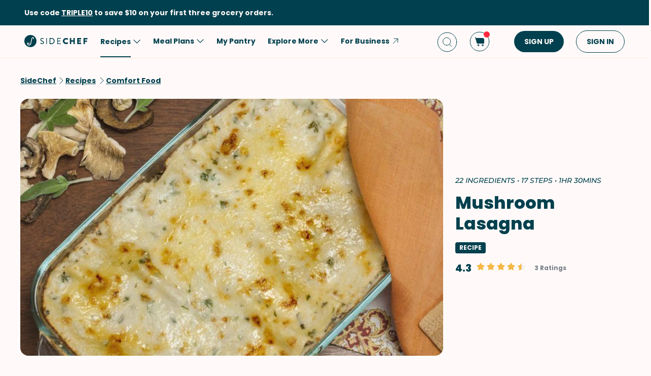

--- FILE ---
content_type: text/html; charset=utf-8
request_url: https://www.sidechef.com/recipes/13565/mushroom_lasagna/
body_size: 83419
content:
<!DOCTYPE html><html class="sc" lang="en-us"><head>
  <link rel="preload" href="https://www.sidechef.com/static/css/fonts/Poppins-Regular-latin.9212f6f9860f.woff" as="font" type="font/woff" crossorigin="anonymous">
  <link rel="preload" href="https://www.sidechef.com/static/css/fonts/Poppins-Light-latin.8d91ec1ca2d8.woff2" as="font" type="font/woff2" crossorigin="anonymous">
  <link rel="preload" href="https://www.sidechef.com/static/css/fonts/Poppins-Bold-latin.25b0e113ca7c.woff2" as="font" type="font/woff2" crossorigin="anonymous">
  <link rel="preload" href="https://www.sidechef.com/static/css/fonts/Poppins-ExtraBold-latin.af4d371a1027.woff2" as="font" type="font/woff2" crossorigin="anonymous">
  <link rel="preload" href="https://www.sidechef.com/static/css/fonts/Montserrat-SemiBoldItalic.d41c0a341637.ttf" as="font" type="font/ttf" crossorigin="anonymous">
  <link rel="preload" href="https://www.sidechef.com/static/css/fonts/Montserrat-MediumItalic.2e7c02a0a4a5.ttf" as="font" type="font/ttf" crossorigin="anonymous">
  <script src="https://www.sidechef.com/static/js/jquery.min.c9f5aeeca3ad.js"></script>
  <meta charSet="utf-8"/><meta name="viewport" content="width=device-width, initial-scale=1"/><title>Mushroom Lasagna Recipe | SideChef</title><meta property="og:title" content="Mushroom Lasagna Recipe | SideChef"/><meta property="og:description" content="This lasagna dish is cheesy and delicious, with a meaty bite from the mushrooms and a luscious sauce speckled with fresh sage. A great vegetarian option for your meatless meals. Enjoy!"/><meta property="og:type" content="article"/><meta property="og:image" content="https://www.sidechef.com/recipe/83505bf2-62f2-4e61-a0c9-484bc6232967.jpg?d=1200x560"/><meta property="og:url" content="https://www.sidechef.com/recipes/13565/mushroom_lasagna/"/><meta property="og:site_name" content="SideChef"/><meta name="twitter:title" content="Mushroom Lasagna Recipe | SideChef"/><meta name="twitter:description" content="This lasagna dish is cheesy and delicious, with a meaty bite from the mushrooms and a luscious sauce speckled with fresh sage. A great vegetarian option for your meatless meals. Enjoy!"/><meta name="twitter:image" content="https://www.sidechef.com/recipe/83505bf2-62f2-4e61-a0c9-484bc6232967.jpg?d=1200x560"/><meta name="twitter:card" content="summary_large_image"/><meta name="twitter:url" content="https://www.sidechef.com/recipes/13565/mushroom_lasagna/"/><meta name="twitter:site" content="@sidechefapp"/><meta name="twitter:creator" content="@sidechefapp"/><meta name="format-detection" content="telephone=no"/><meta property="title" content="Mushroom Lasagna"/><meta name="title" content="Mushroom Lasagna"/><meta property="description" content="This lasagna dish is cheesy and delicious, with a meaty bite from the mushrooms and a luscious sauce speckled with fresh sage. A great vegetarian option for your meatless meals. Enjoy!"/><meta name="description" content="This lasagna dish is cheesy and delicious, with a meaty bite from the mushrooms and a luscious sauce speckled with fresh sage. A great vegetarian option for your meatless meals. Enjoy!"/><meta name="keywords" content="Peanut-Free,Tree Nut-Free,Cheese,Main Dish,Oven,Stove,Protein Packed,Intermediate,Low Salt,Soy-Free,Tomato-Free,Pescatarian,Pasta &amp; Noodles,Comfort Food,Lunch,Shellfish-Free,Dinner,Mushrooms,Fall,Vegetarian,Pasta,Vegetables,Winter"/><meta name="robots" content="index,follow"/><link rel="canonical" href="https://www.sidechef.com/recipes/13565/mushroom_lasagna/"/><script type="application/ld+json">{"@context":"https://schema.org/","@type":"Recipe","name":"Mushroom Lasagna","image":"https://www.sidechef.com/recipe/83505bf2-62f2-4e61-a0c9-484bc6232967.jpg","author":{"@type":"Person","name":"Compelled to Cook"},"datePublished":"2023-12-06T00:36:55.000Z","description":"This lasagna dish is cheesy and delicious, with a meaty bite from the mushrooms and a luscious sauce speckled with fresh sage. A great vegetarian option for your meatless meals. Enjoy!","aggregateRating":{"@type":"AggregateRating","ratingValue":4.3,"bestRating":"5","worstRating":"0","ratingCount":3},"totalTime":"PT5400.0S","recipeYield":6,"recipeCuisine":[],"recipeCategory":["Peanut-Free","Tree Nut-Free","Main Dish","Oven","Stove","Protein Packed","Intermediate","Low Salt","Soy-Free","Tomato-Free","Pescatarian","Comfort Food","Shellfish-Free","Fall","Vegetarian","Pasta","Winter"],"recipeIngredient":["3 tablespoon Unsalted Butter","3 tablespoon All-Purpose Flour","3 cup 2% Reduced Fat Milk","1 cup Gruyère Cheese","1/4 cup Parmesan Cheese","2 tablespoon Fresh Sage","1 teaspoon Salt","1/2 teaspoon Ground Black Pepper","1 ounce Dried Mushrooms","1 tablespoon Olive Oil","1/2 cup White Onion","3 clove Garlic","8 ounce Cremini Mushroom","2 tablespoon Worcestershire Sauce","3/4 cup Ricotta Cheese","1/2 cup Grated Parmesan Cheese","1  Egg","1 tablespoon Fresh Sage","1/2 teaspoon Salt","1/4 teaspoon Ground Black Pepper","360 gram Lasagna Sheets","1 1/2 cup Mozzarella Cheese"],"ingredients":["3 tablespoon Unsalted Butter","3 tablespoon All-Purpose Flour","3 cup 2% Reduced Fat Milk","1 cup Gruyère Cheese","1/4 cup Parmesan Cheese","2 tablespoon Fresh Sage","1 teaspoon Salt","1/2 teaspoon Ground Black Pepper","1 ounce Dried Mushrooms","1 tablespoon Olive Oil","1/2 cup White Onion","3 clove Garlic","8 ounce Cremini Mushroom","2 tablespoon Worcestershire Sauce","3/4 cup Ricotta Cheese","1/2 cup Grated Parmesan Cheese","1  Egg","1 tablespoon Fresh Sage","1/2 teaspoon Salt","1/4 teaspoon Ground Black Pepper","360 gram Lasagna Sheets","1 1/2 cup Mozzarella Cheese"],"keywords":"Peanut-Free,Tree Nut-Free,Cheese,Main Dish,Oven,Stove,Protein Packed,Intermediate,Low Salt,Soy-Free,Tomato-Free,Pescatarian,Pasta & Noodles,Comfort Food,Lunch,Shellfish-Free,Dinner,Mushrooms,Fall,Vegetarian,Pasta,Vegetables,Winter","nutrition":{"@type":"NutritionInformation","cholesterolContent":"33.3 mg","fatContent":"7.0 g","saturatedFatContent":"3.0 g","calories":"111 calories","proteinContent":"5.6 g","carbohydrateContent":"7.2 g","fiberContent":"0.9 g","sugarContent":"1.7 g","sodiumContent":"253.8 mg","transFatContent":"0.0 g","unsaturatedFatContent":"1.5 g"},"recipeInstructions":[{"@type":"HowToStep","text":"In a medium saucepan over medium heat, melt the Unsalted Butter (3 Tbsp). Once melted, stir in All-Purpose Flour (3 Tbsp) and cook for 1 minute, stirring often as you don't want it to brown."},{"@type":"HowToStep","text":"Add 2% Reduced Fat Milk (1 cup), whisking constantly until mixture comes to a boil and is smooth."},{"@type":"HowToStep","text":"Add 2% Reduced Fat Milk (1 cup), whisking until mixture again reaches a boil."},{"@type":"HowToStep","text":"Stir in 2% Reduced Fat Milk (1 cup) and whisk until smooth. Reduce heat and cook for 5 minutes, whisking often to prevent burning."},{"@type":"HowToStep","text":"Remove from heat and stir in both the Gruyère Cheese (1 cup) and Parmesan Cheese (1/4 cup). Add Fresh Sage (2 Tbsp), Salt (1 tsp), and Ground Black Pepper (1/2 tsp). Stir until cheese has melted and mixture is smooth."},{"@type":"HowToStep","text":"Cover with plastic wrap directly on the surface of sauce and set aside until ready with the remainder of dish, or you can refrigerate at this point and use later."},{"@type":"HowToStep","text":"Rehydrate Dried Mushrooms (1 oz) as per package directions. Allow to cool slightly and coarsely chop."},{"@type":"HowToStep","text":"Heat a large skillet over medium heat and add Olive Oil (1 Tbsp). Sauté White Onion (1/2 cup) for 2 to 3 minutes until soft. Add Garlic (3 cloves) and continue to cook for 1 minute."},{"@type":"HowToStep","text":"Add both wild and Cremini Mushroom (8 oz) to the pan, and cook until soft and most of the liquid has evaporated. Stir in Worcestershire Sauce (2 Tbsp) and cook for 2-3 minutes until mixture is dry again. Remove from heat and allow to cool slightly before proceeding."},{"@type":"HowToStep","text":"In a medium-size bowl, stir together Ricotta Cheese (3/4 cup), Grated Parmesan Cheese (1/2 cup), Egg (1), Fresh Sage (1 Tbsp), Salt (1/2 tsp), and Ground Black Pepper (1/4 tsp)."},{"@type":"HowToStep","text":"When mushroom mixture has cooled, stir into cheese mixture. Set aside."},{"@type":"HowToStep","text":"Preheat oven to 350 degrees F (180 degrees C)."},{"@type":"HowToStep","text":"Spray an approximate 11\"x7\" shallow casserole or lasagna pan with non stick spray."},{"@type":"HowToStep","text":"If béchamel was chilled, warm over low heat before proceeding. Spread 1/2 cup sauce evenly over the bottom of prepared pan. Top with Lasagna Sheets (360 g), try not to overlap them too much."},{"@type":"HowToStep","text":"Spread 1/3 of mushroom mixture evenly over lasagna sheet. Ladle 1/2 cup sauce over layer and sprinkle with a 2 to 3 tablespoons of Mozzarella Cheese (1 1/2 cups). Repeat layer two more times, pasta, 1/3 mushroom mixture, 1/2 cup sauce, sprinkle of cheese."},{"@type":"HowToStep","text":"Top with last layer of lasagna noodles and 1/2 cup sauce, and remainder of mozzarella cheese. Cover with foil and bake 45-60 minutes, or an instant-read thermometer reads 170 degrees F (75 degrees C)."},{"@type":"HowToStep","text":"Remove foil and broil for 2-3 minutes until cheese is melty and golden. Remove from oven and allow to rest for 10-15 minutes before cutting and serving."}]}</script><link rel="preload" as="image" imageSrcSet="https://www.sidechef.com/recipe/83505bf2-62f2-4e61-a0c9-484bc6232967.jpg?d=328x190 320w, https://www.sidechef.com/recipe/83505bf2-62f2-4e61-a0c9-484bc6232967.jpg?d=375x375 375w, https://www.sidechef.com/recipe/83505bf2-62f2-4e61-a0c9-484bc6232967.jpg?d=704x560 750w, https://www.sidechef.com/recipe/83505bf2-62f2-4e61-a0c9-484bc6232967.jpg?d=1200x560 1200w, https://www.sidechef.com/recipe/83505bf2-62f2-4e61-a0c9-484bc6232967.jpg?d=1408x1120 1440w, https://www.sidechef.com/recipe/83505bf2-62f2-4e61-a0c9-484bc6232967.jpg?d=1408x1120 2400w" imageSizes="100vw" fetchpriority="high"/><meta name="next-head-count" content="26"/><link rel="preload" href="https://www.sidechef.com/next-assets/_next/static/css/c5ff8ac07190a27d.css" as="style"/><link rel="stylesheet" href="https://www.sidechef.com/next-assets/_next/static/css/c5ff8ac07190a27d.css" data-n-g=""/><link rel="preload" href="https://www.sidechef.com/next-assets/_next/static/css/71da9e24beb389a8.css" as="style"/><link rel="stylesheet" href="https://www.sidechef.com/next-assets/_next/static/css/71da9e24beb389a8.css" data-n-p=""/><noscript data-n-css=""></noscript><script defer="" nomodule="" src="https://www.sidechef.com/next-assets/_next/static/chunks/polyfills-42372ed130431b0a.js"></script><script src="https://www.sidechef.com/next-assets/_next/static/chunks/webpack-854a9dc36f8c0539.js" defer=""></script><script src="https://www.sidechef.com/next-assets/_next/static/chunks/framework-856dbb57b8d88637.js" defer=""></script><script src="https://www.sidechef.com/next-assets/_next/static/chunks/main-170b8c983fdcf34d.js" defer=""></script><script src="https://www.sidechef.com/next-assets/_next/static/chunks/pages/_app-e8862a69c2308887.js" defer=""></script><script src="https://www.sidechef.com/next-assets/_next/static/chunks/997-6c2c0ea2872c537f.js" defer=""></script><script src="https://www.sidechef.com/next-assets/_next/static/chunks/724-3b1785d2ba884d5f.js" defer=""></script><script src="https://www.sidechef.com/next-assets/_next/static/chunks/44-7b5a1c7e6254f159.js" defer=""></script><script src="https://www.sidechef.com/next-assets/_next/static/chunks/377-a5c30234dc0c974c.js" defer=""></script><script src="https://www.sidechef.com/next-assets/_next/static/chunks/737-503658609d9649c8.js" defer=""></script><script src="https://www.sidechef.com/next-assets/_next/static/chunks/593-118d6c7e1f41408a.js" defer=""></script><script src="https://www.sidechef.com/next-assets/_next/static/chunks/pages/recipes/%5Bid%5D-a61360b6e27caf07.js" defer=""></script><script src="https://www.sidechef.com/next-assets/_next/static/kQ22_snCwb4p_Qrt7cfMC/_buildManifest.js" defer=""></script><script src="https://www.sidechef.com/next-assets/_next/static/kQ22_snCwb4p_Qrt7cfMC/_ssgManifest.js" defer=""></script><style>.data-ant-cssinjs-cache-path{content:"";}</style>
  
<style amp-custom>
  
    



/* The following p_include "styles/theme/theme.css" will override these css var in some partner theme. */
:root {
    --error-color: #FF283F;
    --accent-color: #F4B846;
    --accent-hover-color: #F4B846D6;
    --accent-pressed-color: #F4B846A3;
    --premium-color: #007070;
    --premium-hover-color: #007070D6;
    --premium-pressed-color: #007070A3;

    --walmart-color: #3372C7;
    --walmart-hover-color: #437DCB;
    --walmart-pressed-color: #749FD9;
    --amazon-color: #7BAA40;
    --instacart-color: #43B02A;
    --amazon-marketplace-color: #ff9900;
    --kroger-color: #4471B7;
    --target-color: #CC0000;
    --rewe-color: #D11720;
    --whole-foods-color: #006F46;

    --ai-bg-color: #EBF0FD;
    --ai-color: #6841EA;

    --border: 1px solid var(--secondary-bg-color);
    --border-active: 1px solid var(--primary-text-color);
    --card-border: 1px solid var(--primary-text-color);

    --pill-bg-color: var(--primary-btn-color);

    --tip-radius: 8px;
    --label-radius: 4px;
    --button-radius: 32px;
    --grocery-card-radius: 8px 8px 16px 16px;
    --input-container-radius: 32px;

    --card-radius: 16px;
    --card-shadow: 0px 2px 16px rgba(0, 0, 0, 0.12);
    --card-shadow-hover: 0px 2px 16px rgba(0, 0, 0, 0.24);

    --grocery-swap-color: var(--walmart-color);
}

:root {
    --primary-btn-color: #01404E;
    --primary-btn-hover-color: #1F5763;
    --primary-btn-pressed-color: #3E6E78;

    --primary-bg-color: #FFFAF9;
    --primary-bg-hover-color: #F5F0EF;
    --primary-bg-pressed-color: #EBE6E5;

    --primary-text-color: #01404E;
    --primary-text-hover-color: #1F5763;
    --primary-text-pressed-color: #3E6E78;

    --primary-icon-color: #01404E;
    --primary-icon-hover-color: #1F5763;
    --primary-icon-pressed-color: #3E6E78;

    --primary-attach-text-color: #FFFAF9;
    --primary-attach-text-hover-color: #F5F0EF;
    --primary-attach-text-pressed-color: #EBE6E5;

    --primary-attach-icon-color: #FFFAF9;
    --primary-attach-icon-hover-color: #F5F0EF;
    --primary-attach-icon-pressed-color: #EBE6E5;

    --primary-shadow-color: #00000099;

    --primary-label-color: #FFFAF9;
    --primary-label-hover-color: #F5F0EF;
    --primary-label-pressed-color: #EBE6E5;

    --secondary-header-color: #777D86;
    --secondary-header-hover-color: #878D95;
    --secondary-header-pressed-color: #989CA3;

    --secondary-inactive-color: #E8E8E8;
    --secondary-inactive-hover-color: #DFDFDF;
    --secondary-inactive-pressed-color: #D5D5D5;

    --secondary-placeholder-color: #D6D6D6;
    --secondary-placeholder-hover-color: #CDCDCD;
    --secondary-placeholder-pressed-color: #C5C5C5;

    --secondary-bg-color: #FFE6D4;
    --secondary-bg-hover-color: #F5DDCC;
    --secondary-bg-pressed-color: #EBD4C3;

    --tertiary-input-color: #F0F0F0;
    --tertiary-input-hover-color: #E6E6E6;
    --tertiary-input-pressed-color: #DDDDDD;

    --tertiary-bg-color: #FFFFFF;
    --tertiary-bg-hover-color: #F0F0F0;
    --tertiary-bg-pressed-color: #E0E0E0;

    --tertiary-black-overlay: rgba(0, 0, 0, 0.6);
    --tertiary-white-overlay: rgba(255, 255, 255, 0.6);

    --gradient-start-color: rgba(255, 255, 255, 0);

    --error-color: #FF283F;
    --error-hover-color: #FF4A5E;
    --error-pressed-color: #FF5C6D;

    --highlight-color: #000000;
    --highlight-hover-color: #292929;
    --highlight-pressed-color: #3D3D3D;

    --premium-color: #007070;
    --premium-hover-color: #298787;
    --premium-pressed-color: #3D9292;

    --accent-color: #F4B846;
    --accent-hover-color: #F6C364;
    --accent-pressed-color: #F7C972;

    --walmart-color: #0071DC;
    --walmart-hover-color: #2988E2;
    --walmart-pressed-color: #3D93E4;

    --primary-font-family: "Poppins", "Poppins SC", sans-serif;
    --secondary-font-family: "Montserrat", monospace, sans-serif;

    --banner-font-size: 32px;
    --banner-line-height: 38px;
    --banner-font-weight: 800;

    --h1-font-size: 26px;
    --h1-line-height: 31px;
    --h1-font-weight: 800;

    --h2-font-size: 22px;
    --h2-line-height: 26.4px;
    --h2-font-weight: 800;

    --h3-font-size: 18px;
    --h3-line-height: 22px;
    --h3-font-weight: 800;

    --b1-font-size: 16px;
    --b1-line-height: 26px;
    --b1-font-weight: 700;

    --b2-font-size: 16px;
    --b2-line-height: 26px;
    --b2-font-weight: 300;

    --b3-font-size: 14px;
    --b3-line-height: 20px;
    --b3-font-weight: 700;

    --b4-font-size: 12px;
    --b4-line-height: 14px;
    --b4-font-weight: 700;

    --b5-font-size: 12px;
    --b5-line-height: 14px;
    --b5-font-weight: 300;

    --caption-font-size: 12px;
    --caption-line-height: 14px;
    --caption-font-weight: 500;

    --caption-content-font-size: 12px;
    --caption-content-line-height: 16px;
    --caption-content-font-weight: 500;

    --caption-button-font-size: 12px;
    --caption-button-line-height: 14px;
    --caption-button-font-weight: 600;

    --button-title-font-size: 14px;
    --button-title-line-height: 20px;
    --button-title-font-weight: 700;

    --submit-button-width: calc(100vw - 32px);

    --progress-bar-bg: var(--primary-btn-color);
}

@media (min-width: 1220px) {
    :root {
        --banner-font-size: 46px;
        --banner-line-height: 55px;

        --h1-font-size: 34px;
        --h1-line-height: 41px;

        --h2-font-size: 24px;
        --h2-line-height: 29px;

        --h3-font-size: 20px;
        --h3-line-height: 24px;

        --b1-font-size: 16px;
        --b1-line-height: 26px;

        --b2-font-size: 16px;
        --b2-line-height: 25.6px;

        --caption-font-size: 14px;
        --caption-line-height: 20px;

        --caption-content-font-size: 14px;
        --caption-content-line-height: 20px;
        --caption-content-font-weight: 500;

        --submit-button-width: 390px;
    }
}
/* This is empty to allow override when using p_include template tag. */

html {
    scroll-behavior: smooth;
}

a {
    text-decoration: none;
    -webkit-tap-highlight-color: transparent;
}

h1, h2, h3, h4, h5 {
    margin: 0;
}

.noscroll {
    overflow: hidden;
}

amp-img.cover-img img {
    -o-object-fit: cover;
    object-fit: cover;
}

amp-img.fill-img img {
    -o-object-fit: contain;
    object-fit: contain;
}

.tap-transparent {
    -webkit-tap-highlight-color: transparent;
}

.underline {
    text-decoration: underline;
    text-decoration-color: var(--primary-text-color);
}

.nowrap {
    white-space: nowrap;
}

.width-100 {
    width: 100%;
}

.height-100 {
    height: 100%;
}

.margin-top-24 {
    margin-top: 24px
}

amp-img {
    -webkit-user-select: none;
    -moz-user-select: none;
    -ms-user-select: none;
    user-select: none;
}

.not-select {
    -webkit-user-select: none;
    -moz-user-select: none;
    -ms-user-select: none;
    user-select: none;
}

.flex {
    display: flex;
}

.inline-block {
    display: inline-block;
}

.fill {
    position: absolute;
    top: 0;
    left: 0;
    bottom: 0;
    right: 0;
}

.raw-fill-img {
    display: block;
    width: 0;
    height: 0;
    margin: auto;
    border: none;
    padding: 0;
    max-height: 100%;
    max-width: 100%;
    min-height: 100%;
    min-width: 100%;
    object-fit: cover;
}

.text-center {
    text-align: center;
}

.border-box {
    box-sizing: border-box;
}

.flex-column {
    flex-direction: column;
}

.flex-wrap {
    flex-wrap: wrap;
}

.flex-1 {
    flex: 1;
}

.pointer {
    cursor: pointer;
}

.justify-center {
    justify-content: center;
}

.justify-between {
    justify-content: space-between;
}

.justify-start {
    justify-content: flex-start;
}

.justify-end {
    justify-content: flex-end;
}

.align-center {
    align-items: center;
}

.align-start {
    align-items: flex-start;
}

.align-end {
    align-items: flex-end;
}

.flex-center {
    justify-content: center;
    align-items: center;
}

.hide {
    display: none;
}

.no-outline {
    outline: none;
}

.no-border {
    border: none;
}

.rel {
    position: relative;
}
.abs {
    position: absolute;
}
.sticky {
    position: sticky;
}
.abs-full {
    top: 0;
    bottom: 0;
    left: 0;
    right: 0;
}

input[type="text"] {
    -webkit-appearance: none;
}

input {
    overflow: visible;
}

amp-social-share {
    outline: none;
}

.amp-carousel-button {
    cursor: pointer;
}

.invisible {
    opacity: 0;
}

.hide-scroll-bar ::-webkit-scrollbar{
    display: none;
    -webkit-appearance: none;
    width: none;
    height: none;
}

.amp-img-container {
    position: relative;
    overflow: hidden;
}



/* vietnamese */
@font-face {
    font-family: 'Nunito Sans';
    font-style: normal;
    font-weight: 300;
    font-display: swap;
    src: url(https://www.sidechef.com/static/css/fonts/nunito_sans_light_vietnamese.e7f30f10f03b.woff2) format('woff2');
    unicode-range: U+0102-0103, U+0110-0111, U+0128-0129, U+0168-0169, U+01A0-01A1, U+01AF-01B0, U+1EA0-1EF9, U+20AB;
}
/* latin-ext */
@font-face {
    font-family: 'Nunito Sans';
    font-style: normal;
    font-weight: 300;
    font-display: swap;
    src: url(https://www.sidechef.com/static/css/fonts/nunito_sans_light_latin_ext.13677839a42d.woff2) format('woff2');
    unicode-range: U+0100-024F, U+0259, U+1E00-1EFF, U+2020, U+20A0-20AB, U+20AD-20CF, U+2113, U+2C60-2C7F, U+A720-A7FF;
}
/* latin */
@font-face {
    font-family: 'Nunito Sans';
    font-style: normal;
    font-weight: 300;
    font-display: swap;
    src: url(https://www.sidechef.com/static/css/fonts/nunito_sans_light_latin.4235b0eaecb9.woff2) format('woff2');
    unicode-range: U+0000-00FF, U+0131, U+0152-0153, U+02BB-02BC, U+02C6, U+02DA, U+02DC, U+2000-206F, U+2074, U+20AC, U+2122, U+2191, U+2193, U+2212, U+2215, U+FEFF, U+FFFD;
}
/* vietnamese */
@font-face {
    font-family: 'Nunito Sans';
    font-style: normal;
    font-weight: 600;
    font-display: swap;
    src: url(https://www.sidechef.com/static/css/fonts/nunito_sans_semi_bold_vietnamese.fa2f9c4483b1.woff2) format('woff2');
    unicode-range: U+0102-0103, U+0110-0111, U+0128-0129, U+0168-0169, U+01A0-01A1, U+01AF-01B0, U+1EA0-1EF9, U+20AB;
}
/* latin-ext */
@font-face {
    font-family: 'Nunito Sans';
    font-style: normal;
    font-weight: 600;
    font-display: swap;
    src: url(https://www.sidechef.com/static/css/fonts/nunito_sans_semi_bold_latin_ext.89c48ec4cc0a.woff2) format('woff2');
    unicode-range: U+0100-024F, U+0259, U+1E00-1EFF, U+2020, U+20A0-20AB, U+20AD-20CF, U+2113, U+2C60-2C7F, U+A720-A7FF;
}
/* latin */
@font-face {
    font-family: 'Nunito Sans';
    font-style: normal;
    font-weight: 600;
    font-display: swap;
    src: url(https://www.sidechef.com/static/css/fonts/nunito_sans_semi_bold_latin.a980b413b705.woff2) format('woff2');
    unicode-range: U+0000-00FF, U+0131, U+0152-0153, U+02BB-02BC, U+02C6, U+02DA, U+02DC, U+2000-206F, U+2074, U+20AC, U+2122, U+2191, U+2193, U+2212, U+2215, U+FEFF, U+FFFD;
}
/* vietnamese */
@font-face {
    font-family: 'Nunito Sans';
    font-style: normal;
    font-weight: 800;
    font-display: swap;
    src: url(https://www.sidechef.com/static/css/fonts/nunito_sans_extra_bold_vietnamese.70e1fd8d509e.woff2) format('woff2');
    unicode-range: U+0102-0103, U+0110-0111, U+0128-0129, U+0168-0169, U+01A0-01A1, U+01AF-01B0, U+1EA0-1EF9, U+20AB;
}
/* latin-ext */
@font-face {
    font-family: 'Nunito Sans';
    font-style: normal;
    font-weight: 800;
    font-display: swap;
    src: url(https://www.sidechef.com/static/css/fonts/nunito_sans_extra_bold_latin_ext.2cc07e7a5e5c.woff2) format('woff2');
    unicode-range: U+0100-024F, U+0259, U+1E00-1EFF, U+2020, U+20A0-20AB, U+20AD-20CF, U+2113, U+2C60-2C7F, U+A720-A7FF;
}
/* latin */
@font-face {
    font-family: 'Nunito Sans';
    font-style: normal;
    font-weight: 800;
    font-display: swap;
    src: url(https://www.sidechef.com/static/css/fonts/nunito_sans_extra_bold_latin.88de206fe541.woff2) format('woff2');
    unicode-range: U+0000-00FF, U+0131, U+0152-0153, U+02BB-02BC, U+02C6, U+02DA, U+02DC, U+2000-206F, U+2074, U+20AC, U+2122, U+2191, U+2193, U+2212, U+2215, U+FEFF, U+FFFD;
}


/* cyrillic-ext */
@font-face {
    font-family: 'Roboto Mono';
    font-style: normal;
    font-weight: 400;
    font-display: swap;
    src: url(https://www.sidechef.com/static/css/fonts/roboto_mono_normal_cyrillic_ext.02e36a8f9fbe.woff) format('woff');
    unicode-range: U+0460-052F, U+1C80-1C88, U+20B4, U+2DE0-2DFF, U+A640-A69F, U+FE2E-FE2F;
}
/* cyrillic */
@font-face {
    font-family: 'Roboto Mono';
    font-style: normal;
    font-weight: 400;
    font-display: swap;
    src: url(https://www.sidechef.com/static/css/fonts/roboto_mono_normal_cyrillic.eba280659604.woff) format('woff');
    unicode-range: U+0400-045F, U+0490-0491, U+04B0-04B1, U+2116;
}
/* greek */
@font-face {
    font-family: 'Roboto Mono';
    font-style: normal;
    font-weight: 400;
    font-display: swap;
    src: url(https://www.sidechef.com/static/css/fonts/roboto_mono_normal_greek.54fcc7cde946.woff) format('woff');
    unicode-range: U+0370-03FF;
}
/* vietnamese */
@font-face {
    font-family: 'Roboto Mono';
    font-style: normal;
    font-weight: 400;
    font-display: swap;
    src: url(https://www.sidechef.com/static/css/fonts/roboto_mono_normal_vietnamese.29c6c45537f0.woff) format('woff');
    unicode-range: U+0102-0103, U+0110-0111, U+0128-0129, U+0168-0169, U+01A0-01A1, U+01AF-01B0, U+1EA0-1EF9, U+20AB;
}
/* latin-ext */
@font-face {
font-family: 'Roboto Mono';
    font-style: normal;
    font-weight: 400;
    font-display: swap;
    src: url(https://www.sidechef.com/static/css/fonts/roboto_mono_normal_latin_ext.aa173b111482.woff) format('woff');
    unicode-range: U+0100-024F, U+0259, U+1E00-1EFF, U+2020, U+20A0-20AB, U+20AD-20CF, U+2113, U+2C60-2C7F, U+A720-A7FF;
}
/* latin */
@font-face {
    font-family: 'Roboto Mono';
    font-style: normal;
    font-weight: 400;
    font-display: swap;
    src: url(https://www.sidechef.com/static/css/fonts/roboto_mono_normal_latin.8b8dca3bdd1e.woff) format('woff');
    unicode-range: U+0000-00FF, U+0131, U+0152-0153, U+02BB-02BC, U+02C6, U+02DA, U+02DC, U+2000-206F, U+2074, U+20AC, U+2122, U+2191, U+2193, U+2212, U+2215, U+FEFF, U+FFFD;
}
/* devanagari */
@font-face {
  font-family: 'Poppins';
  font-style: normal;
  font-weight: 300;
  font-display: swap;
  src: url(https://www.sidechef.com/static/css/fonts/Poppins-Light-devanagari.dc820d9f0f62.woff2) format('woff2');
  unicode-range: U+0900-097F, U+1CD0-1CF9, U+200C-200D, U+20A8, U+20B9, U+25CC, U+A830-A839, U+A8E0-A8FF;
}
/* latin-ext */
@font-face {
  font-family: 'Poppins';
  font-style: normal;
  font-weight: 300;
  font-display: swap;
  src: url(https://www.sidechef.com/static/css/fonts/Poppins-Light-latin-ext.6731e1ba3788.woff2) format('woff2');
  unicode-range: U+0100-02AF, U+0304, U+0308, U+0329, U+1E00-1E9F, U+1EF2-1EFF, U+2020, U+20A0-20AB, U+20AD-20CF, U+2113, U+2C60-2C7F, U+A720-A7FF;
}
/* latin */
@font-face {
  font-family: 'Poppins';
  font-style: normal;
  font-weight: 300;
  font-display: swap;
  src: url(https://www.sidechef.com/static/css/fonts/Poppins-Light-latin.8d91ec1ca2d8.woff2) format('woff2');
  unicode-range: U+0000-00FF, U+0131, U+0152-0153, U+02BB-02BC, U+02C6, U+02DA, U+02DC, U+0304, U+0308, U+0329, U+2000-206F, U+2074, U+20AC, U+2122, U+2191, U+2193, U+2212, U+2215, U+FEFF, U+FFFD;
}
/* devanagari */
@font-face {
  font-family: 'Poppins';
  font-style: normal;
  font-weight: 400;
  font-display: swap;
  src: url(https://www.sidechef.com/static/css/fonts/Poppins-Regular-devanagari.790d0c8dbcd4.woff) format('woff2');
  unicode-range: U+0900-097F, U+1CD0-1CF9, U+200C-200D, U+20A8, U+20B9, U+25CC, U+A830-A839, U+A8E0-A8FF;
}
/* latin-ext */
@font-face {
  font-family: 'Poppins';
  font-style: normal;
  font-weight: 400;
  font-display: swap;
  src: url(https://www.sidechef.com/static/css/fonts/Poppins-Regular-latin-ext.0ed299a4bb52.woff) format('woff2');
  unicode-range: U+0100-02AF, U+0304, U+0308, U+0329, U+1E00-1E9F, U+1EF2-1EFF, U+2020, U+20A0-20AB, U+20AD-20CF, U+2113, U+2C60-2C7F, U+A720-A7FF;
}
/* latin */
@font-face {
  font-family: 'Poppins';
  font-style: normal;
  font-weight: 400;
  font-display: swap;
  src: url(https://www.sidechef.com/static/css/fonts/Poppins-Regular-latin.9212f6f9860f.woff) format('woff2');
  unicode-range: U+0000-00FF, U+0131, U+0152-0153, U+02BB-02BC, U+02C6, U+02DA, U+02DC, U+0304, U+0308, U+0329, U+2000-206F, U+2074, U+20AC, U+2122, U+2191, U+2193, U+2212, U+2215, U+FEFF, U+FFFD;
}
/* devanagari */
@font-face {
  font-family: 'Poppins';
  font-style: normal;
  font-weight: 600;
  font-display: swap;
  src: url(https://www.sidechef.com/static/css/fonts/Poppins-SemiBold-devanagari.e9fd398a43c9.woff2) format('woff2');
  unicode-range: U+0900-097F, U+1CD0-1CF9, U+200C-200D, U+20A8, U+20B9, U+25CC, U+A830-A839, U+A8E0-A8FF;
}
/* latin-ext */
@font-face {
  font-family: 'Poppins';
  font-style: normal;
  font-weight: 600;
  font-display: swap;
  src: url(https://www.sidechef.com/static/css/fonts/Poppins-SemiBold-latin-ext.72b3ae37567e.woff2) format('woff2');
  unicode-range: U+0100-02AF, U+0304, U+0308, U+0329, U+1E00-1E9F, U+1EF2-1EFF, U+2020, U+20A0-20AB, U+20AD-20CF, U+2113, U+2C60-2C7F, U+A720-A7FF;
}
/* latin */
@font-face {
  font-family: 'Poppins';
  font-style: normal;
  font-weight: 600;
  font-display: swap;
  src: url(https://www.sidechef.com/static/css/fonts/Poppins-SemiBold-latin.72993dddf88a.woff2) format('woff2');
  unicode-range: U+0000-00FF, U+0131, U+0152-0153, U+02BB-02BC, U+02C6, U+02DA, U+02DC, U+0304, U+0308, U+0329, U+2000-206F, U+2074, U+20AC, U+2122, U+2191, U+2193, U+2212, U+2215, U+FEFF, U+FFFD;
}
/* devanagari */
@font-face {
  font-family: 'Poppins';
  font-style: normal;
  font-weight: 700;
  font-display: swap;
  src: url(https://www.sidechef.com/static/css/fonts/Poppins-Bold-devanagari.7def222d1a45.woff2) format('woff2');
  unicode-range: U+0900-097F, U+1CD0-1CF9, U+200C-200D, U+20A8, U+20B9, U+25CC, U+A830-A839, U+A8E0-A8FF;
}
/* latin-ext */
@font-face {
  font-family: 'Poppins';
  font-style: normal;
  font-weight: 700;
  font-display: swap;
  src: url(https://www.sidechef.com/static/css/fonts/Poppins-Bold-latin-ext.96b6d54684da.woff2) format('woff2');
  unicode-range: U+0100-02AF, U+0304, U+0308, U+0329, U+1E00-1E9F, U+1EF2-1EFF, U+2020, U+20A0-20AB, U+20AD-20CF, U+2113, U+2C60-2C7F, U+A720-A7FF;
}
/* latin */
@font-face {
  font-family: 'Poppins';
  font-style: normal;
  font-weight: 700;
  font-display: swap;
  src: url(https://www.sidechef.com/static/css/fonts/Poppins-Bold-latin.25b0e113ca7c.woff2) format('woff2');
  unicode-range: U+0000-00FF, U+0131, U+0152-0153, U+02BB-02BC, U+02C6, U+02DA, U+02DC, U+0304, U+0308, U+0329, U+2000-206F, U+2074, U+20AC, U+2122, U+2191, U+2193, U+2212, U+2215, U+FEFF, U+FFFD;
}
/* devanagari */
@font-face {
  font-family: 'Poppins';
  font-style: normal;
  font-weight: 800;
  font-display: swap;
  src: url(https://www.sidechef.com/static/css/fonts/Poppins-ExtraBold-devanagari.185244e129c7.woff2) format('woff2');
  unicode-range: U+0900-097F, U+1CD0-1CF9, U+200C-200D, U+20A8, U+20B9, U+25CC, U+A830-A839, U+A8E0-A8FF;
}
/* latin-ext */
@font-face {
  font-family: 'Poppins';
  font-style: normal;
  font-weight: 800;
  font-display: swap;
  src: url(https://www.sidechef.com/static/css/fonts/Poppins-ExtraBold-latin-ext.ba40202b1c1d.woff2) format('woff2');
  unicode-range: U+0100-02AF, U+0304, U+0308, U+0329, U+1E00-1E9F, U+1EF2-1EFF, U+2020, U+20A0-20AB, U+20AD-20CF, U+2113, U+2C60-2C7F, U+A720-A7FF;
}
/* latin */
@font-face {
  font-family: 'Poppins';
  font-style: normal;
  font-weight: 800;
  font-display: swap;
  src: url(https://www.sidechef.com/static/css/fonts/Poppins-ExtraBold-latin.af4d371a1027.woff2) format('woff2');
  unicode-range: U+0000-00FF, U+0131, U+0152-0153, U+02BB-02BC, U+02C6, U+02DA, U+02DC, U+0304, U+0308, U+0329, U+2000-206F, U+2074, U+20AC, U+2122, U+2191, U+2193, U+2212, U+2215, U+FEFF, U+FFFD;
}
/* devanagari */
@font-face {
  font-family: 'Poppins SC';
  font-style: normal;
  font-weight: 300;
  font-display: swap;
  src: url(https://fonts.gstatic.com/s/poppins/v20/pxiByp8kv8JHgFVrLDz8Z11lFd2JQEl8qw.woff2) format('woff2');
  unicode-range: U+0900-097F, U+1CD0-1CF9, U+200C-200D, U+20A8, U+20B9, U+25CC, U+A830-A839, U+A8E0-A8FF;
}
/* latin-ext */
@font-face {
  font-family: 'Poppins SC';
  font-style: normal;
  font-weight: 300;
  font-display: swap;
  src: url(https://fonts.gstatic.com/s/poppins/v20/pxiByp8kv8JHgFVrLDz8Z1JlFd2JQEl8qw.woff2) format('woff2');
  unicode-range: U+0100-02AF, U+0304, U+0308, U+0329, U+1E00-1E9F, U+1EF2-1EFF, U+2020, U+20A0-20AB, U+20AD-20CF, U+2113, U+2C60-2C7F, U+A720-A7FF;
}
/* latin */
@font-face {
  font-family: 'Poppins SC';
  font-style: normal;
  font-weight: 300;
  font-display: swap;
  src: url(https://fonts.gstatic.com/s/poppins/v20/pxiByp8kv8JHgFVrLDz8Z1xlFd2JQEk.woff2) format('woff2');
  unicode-range: U+0000-00FF, U+0131, U+0152-0153, U+02BB-02BC, U+02C6, U+02DA, U+02DC, U+0304, U+0308, U+0329, U+2000-206F, U+2074, U+20AC, U+2122, U+2191, U+2193, U+2212, U+2215, U+FEFF, U+FFFD;
}
/* devanagari */
@font-face {
  font-family: 'Poppins SC';
  font-style: normal;
  font-weight: 400;
  font-display: swap;
  src: url(https://fonts.gstatic.com/s/poppins/v20/pxiEyp8kv8JHgFVrJJbecnFHGPezSQ.woff2) format('woff2');
  unicode-range: U+0900-097F, U+1CD0-1CF9, U+200C-200D, U+20A8, U+20B9, U+25CC, U+A830-A839, U+A8E0-A8FF;
}
/* latin-ext */
@font-face {
  font-family: 'Poppins SC';
  font-style: normal;
  font-weight: 400;
  font-display: swap;
  src: url(https://fonts.gstatic.com/s/poppins/v20/pxiEyp8kv8JHgFVrJJnecnFHGPezSQ.woff2) format('woff2');
  unicode-range: U+0100-02AF, U+0304, U+0308, U+0329, U+1E00-1E9F, U+1EF2-1EFF, U+2020, U+20A0-20AB, U+20AD-20CF, U+2113, U+2C60-2C7F, U+A720-A7FF;
}
/* latin */
@font-face {
  font-family: 'Poppins SC';
  font-style: normal;
  font-weight: 400;
  font-display: swap;
  src: url(https://fonts.gstatic.com/s/poppins/v20/pxiEyp8kv8JHgFVrJJfecnFHGPc.woff2) format('woff2');
  unicode-range: U+0000-00FF, U+0131, U+0152-0153, U+02BB-02BC, U+02C6, U+02DA, U+02DC, U+0304, U+0308, U+0329, U+2000-206F, U+2074, U+20AC, U+2122, U+2191, U+2193, U+2212, U+2215, U+FEFF, U+FFFD;
}
/* devanagari */
@font-face {
  font-family: 'Poppins SC';
  font-style: normal;
  font-weight: 600;
  font-display: swap;
  src: url(https://fonts.gstatic.com/s/poppins/v20/pxiByp8kv8JHgFVrLEj6Z11lFd2JQEl8qw.woff2) format('woff2');
  unicode-range: U+0900-097F, U+1CD0-1CF9, U+200C-200D, U+20A8, U+20B9, U+25CC, U+A830-A839, U+A8E0-A8FF;
}
/* latin-ext */
@font-face {
  font-family: 'Poppins SC';
  font-style: normal;
  font-weight: 600;
  font-display: swap;
  src: url(https://fonts.gstatic.com/s/poppins/v20/pxiByp8kv8JHgFVrLEj6Z1JlFd2JQEl8qw.woff2) format('woff2');
  unicode-range: U+0100-02AF, U+0304, U+0308, U+0329, U+1E00-1E9F, U+1EF2-1EFF, U+2020, U+20A0-20AB, U+20AD-20CF, U+2113, U+2C60-2C7F, U+A720-A7FF;
}
/* latin */
@font-face {
  font-family: 'Poppins SC';
  font-style: normal;
  font-weight: 600;
  font-display: swap;
  src: url(https://fonts.gstatic.com/s/poppins/v20/pxiByp8kv8JHgFVrLEj6Z1xlFd2JQEk.woff2) format('woff2');
  unicode-range: U+0000-00FF, U+0131, U+0152-0153, U+02BB-02BC, U+02C6, U+02DA, U+02DC, U+0304, U+0308, U+0329, U+2000-206F, U+2074, U+20AC, U+2122, U+2191, U+2193, U+2212, U+2215, U+FEFF, U+FFFD;
}
/* devanagari */
@font-face {
  font-family: 'Poppins SC';
  font-style: normal;
  font-weight: 700;
  font-display: swap;
  src: url(https://fonts.gstatic.com/s/poppins/v20/pxiByp8kv8JHgFVrLCz7Z11lFd2JQEl8qw.woff2) format('woff2');
  unicode-range: U+0900-097F, U+1CD0-1CF9, U+200C-200D, U+20A8, U+20B9, U+25CC, U+A830-A839, U+A8E0-A8FF;
}
/* latin-ext */
@font-face {
  font-family: 'Poppins SC';
  font-style: normal;
  font-weight: 700;
  font-display: swap;
  src: url(https://fonts.gstatic.com/s/poppins/v20/pxiByp8kv8JHgFVrLCz7Z1JlFd2JQEl8qw.woff2) format('woff2');
  unicode-range: U+0100-02AF, U+0304, U+0308, U+0329, U+1E00-1E9F, U+1EF2-1EFF, U+2020, U+20A0-20AB, U+20AD-20CF, U+2113, U+2C60-2C7F, U+A720-A7FF;
}
/* latin */
@font-face {
  font-family: 'Poppins SC';
  font-style: normal;
  font-weight: 700;
  font-display: swap;
  src: url(https://fonts.gstatic.com/s/poppins/v20/pxiByp8kv8JHgFVrLCz7Z1xlFd2JQEk.woff2) format('woff2');
  unicode-range: U+0000-00FF, U+0131, U+0152-0153, U+02BB-02BC, U+02C6, U+02DA, U+02DC, U+0304, U+0308, U+0329, U+2000-206F, U+2074, U+20AC, U+2122, U+2191, U+2193, U+2212, U+2215, U+FEFF, U+FFFD;
}
/* devanagari */
@font-face {
  font-family: 'Poppins SC';
  font-style: normal;
  font-weight: 800;
  font-display: swap;
  src: url(https://fonts.gstatic.com/s/poppins/v20/pxiByp8kv8JHgFVrLDD4Z11lFd2JQEl8qw.woff2) format('woff2');
  unicode-range: U+0900-097F, U+1CD0-1CF9, U+200C-200D, U+20A8, U+20B9, U+25CC, U+A830-A839, U+A8E0-A8FF;
}
/* latin-ext */
@font-face {
  font-family: 'Poppins SC';
  font-style: normal;
  font-weight: 800;
  font-display: swap;
  src: url(https://fonts.gstatic.com/s/poppins/v20/pxiByp8kv8JHgFVrLDD4Z1JlFd2JQEl8qw.woff2) format('woff2');
  unicode-range: U+0100-02AF, U+0304, U+0308, U+0329, U+1E00-1E9F, U+1EF2-1EFF, U+2020, U+20A0-20AB, U+20AD-20CF, U+2113, U+2C60-2C7F, U+A720-A7FF;
}
/* latin */
@font-face {
  font-family: 'Poppins SC';
  font-style: normal;
  font-weight: 800;
  font-display: swap;
  src: url(https://fonts.gstatic.com/s/poppins/v20/pxiByp8kv8JHgFVrLDD4Z1xlFd2JQEk.woff2) format('woff2');
  unicode-range: U+0000-00FF, U+0131, U+0152-0153, U+02BB-02BC, U+02C6, U+02DA, U+02DC, U+0304, U+0308, U+0329, U+2000-206F, U+2074, U+20AC, U+2122, U+2191, U+2193, U+2212, U+2215, U+FEFF, U+FFFD;
}
@font-face {
  font-family: "Montserrat";
  font-style: normal;
  font-display: swap;
  font-weight: 500;
  src: url(https://www.sidechef.com/static/css/fonts/Montserrat-MediumItalic.2e7c02a0a4a5.ttf) format("truetype");
}
@font-face {
  font-family: "Montserrat";
  font-style: normal;
  font-display: swap;
  font-weight: 600;
  src: url(https://www.sidechef.com/static/css/fonts/Montserrat-SemiBoldItalic.d41c0a341637.ttf) format("truetype");
}

/* This is a empty file because we use partner include for partnerize_icons.css */
/* We do not want partnerize icon feature on SideChef page */

body {
    font-family: var(--primary-font-family);
    background-color: var(--primary-bg-color);
    color: var(--primary-text-color);
    margin: 0;
}

.button {
    text-decoration: none;
    -webkit-tap-highlight-color: transparent;
    -webkit-appearance: none;
    cursor: pointer;
    outline: none;
    -webkit-user-select: none;
    -moz-user-select: none;
    -ms-user-select: none;
    user-select: none;
    font-family: var(--primary-font-family);
}

.text-primary-color {
    color: var(--primary-text-color);
}

.bg-primary-color {
    background-color: var(--primary-bg-color);
}

.button-primary-color {
    background-color: var(--primary-btn-color);
}

.attach-text-primary-color {
    color: var(--primary-attach-text-color);
}

.error-color {
    color: var(--error-color);
}

.plus-color {
    color: var(--premium-color);
}

.bg-plus-color {
    background-color: var(--premium-color);
}

.secondary-color {
    color: var(--secondary-header-color);
}

.placeholder-color {
    color: var(--secondary-placeholder-color);
}

.bg-secondary-color {
    background-color: var(--secondary-bg-color);
}

.main-color {
    color: var(--primary-text-color);
}

.main-color.plus {
    color: var(--premium-color);
}

.bg-main-color {
    background-color: var(--primary-bg-color);
}

.bg-main-color.plus {
    background-color: var(--premium-color);
}

.box-container {
    width: 100%;
    margin: 0 auto;
    max-width: 1200px;
    min-width: 328px;
}

.font-banner {
    font-size: var(--banner-font-size);
    line-height: var(--banner-line-height);
    font-weight: var(--banner-font-weight);
}
.h1 {
    font-size: var(--h1-font-size);
    line-height: var(--h1-line-height);
    font-weight: var(--h1-font-weight);
}
.h2 {
    font-size: var(--h2-font-size);
    line-height: var(--h2-line-height);
    font-weight: var(--h2-font-weight);
}
.h3 {
    font-size: var(--h3-font-size);
    line-height: var(--h3-line-height);
    font-weight: var(--h3-font-weight);
}
.body-1 {
    font-size: var(--b1-font-size);
    line-height: var(--b1-line-height);
    font-weight: var(--b1-font-weight);
}
.body-2 {
    font-size: var(--b2-font-size);
    line-height: var(--b2-line-height);
    font-weight: var(--b2-font-weight);
}
.body-3 {
    font-size: var(--b3-font-size);
    line-height: var(--b3-line-height);
    font-weight: var(--b3-font-weight);
}
.body-4 {
    font-size: var(--b4-font-size);
    line-height: var(--b4-line-height);
    font-weight: var(--b4-font-weight);
}
.body-5 {
    font-size: var(--b5-font-size);
    line-height: var(--b5-line-height);
    font-weight: var(--b5-font-weight);
}
.caption-tag, .caption-content, .caption-button {
    font-family: var(--secondary-font-family);
}
.caption-tag {
    font-size: var(--caption-font-size);
    line-height: var(--caption-line-height);
    font-weight: var(--caption-font-weight);
}
.caption-content {
    font-size: var(--caption-content-font-size);
    line-height: var(--caption-content-line-height);
    font-weight: var(--caption-content-font-weight);
}
.caption-button {
    font-size: var(--caption-button-font-size);
    line-height: var(--caption-button-line-height);
    font-weight: var(--caption-button-font-weight);
}
.caption-tag {
    text-transform: uppercase;
}
.caption-button {
    text-transform: uppercase;
    text-decoration: underline;
}
.button-title {
    font-size: var(--button-title-font-size);
    line-height: var(--button-title-line-height);
    font-weight: var(--button-title-font-weight);
    text-transform: uppercase;
}

.sc-button {
    padding: 12px 32px;
    align-items: center;
    background-color: var(--primary-btn-color);
    border-radius: 22px;
    color: var(--primary-attach-text-color);
    font-size: var(--button-title-font-size);
    line-height: var(--button-title-line-height);
    font-weight: var(--button-title-font-weight);
    white-space: nowrap;
}

.wrapper {
    padding-left: 16px;
    padding-right: 16px;
}

.container {
    width: 100%;
    max-width: 1200px;
}
.primary-hover:hover {
    opacity: 0.76;
}
.primary-hover:active {
    opacity: 0.52;
}

.primary-bg-hover:hover {
    opacity: 0.84;
}
.primary-bg-hover:active {
    opacity: 0.64;
}

.primary-button {
    cursor: pointer;
    outline: none;
    border-radius: var(--button-radius);
    text-align: center;
    color: var(--primary-attach-text-color);
    background-color: var(--primary-btn-color);
}
.primary-button:hover {
    background-color: var(--primary-btn-hover-color);
}
.primary-button:active {
    background-color: var(--primary-btn-pressed-color);
}
.primary-button:disabled {
    background-color: var(--secondary-inactive-color);
    border: none;
}

.primary-icon-button {
    border-radius: 50px;
    padding: 8px;
    display: flex;
    justify-content: center;
    align-items: center;
}
.secondary-button {
    justify-content: center;
    align-items: center;
    border-radius: 22px;
    border: var(--border-active);
    color: var(--primary-text-color);
    background-color: var(--primary-bg-color);
}
.primary-icon-button:hover, .secondary-button:hover {
    background-color: var(--primary-bg-hover-color);
}
.primary-icon-button:active, .secondary-button:active {
    background-color: var(--primary-bg-pressed-color);
}

.highlight-button {
    justify-content: center;
    align-items: center;
    border-radius: 22px;
    background-color: #FFFFFF;
}
.highlight-button:hover {
    background-color: #FFFFFFC2;
}
.highlight-button:active {
    background-color: #FFFFFF85;
}

.walmart-button {
    border-radius: 22px;
    background-color: var(--walmart-color);
}
.walmart-button:hover {
    background-color: var(--walmart-hover-color);
}
.walmart-button:active {
    background-color: var(--walmart-pressed-color);
}

.hover-scale-card .hover-img, .hover-scale, .hover-translate-card {
    transition-duration: 0.3s;
}

.hover-scale-card .amp-img-container, .hover-scale-long-card .amp-img-container {
    mask-image: linear-gradient(white, black);
    -webkit-mask-image: -webkit-radial-gradient(white, black);
}

.hover-scale-long-card .hover-img {
    transition-duration: 1s;
}

.hover-scale-card:active .hover-img, .hover-scale-long-card:active .hover-img, .hover-scale:active {
    -webkit-transform: scale(1.2);
    transform: scale(1.2);
}

.hover-scale-card:hover .hover-img, .hover-scale-long-card:hover .hover-img, .hover-scale:hover {
    -webkit-transform: scale(1.2);
    transform: scale(1.2);
}

.hover-scale-card:focus .hover-img, .hover-scale-long-card:focus .hover-img, .hover-scale:focus {
    -webkit-transform: scale(1.2);
    transform: scale(1.2);
}

.hover-translate-card:active, .hover-translate-card:hover, .hover-translate-card:focus {
    transform: translateY(-4px);
    box-shadow: var(--card-shadow-hover);
}

@media (min-width: 730px) and (max-width: 1219px) {
    .wrapper {
        padding-left: 32px;
        padding-right: 32px;
    }
}

/* desktop only */
@media screen and (min-width: 1220px) {
    .wrapper {
        padding-left: 48px;
        padding-right: 48px;
    }
}

/* tablet and mobile */
@media screen and (max-width: 1219px) {
    .desktop-only {
        display: none;
    }
}

/* mobile only */
@media screen and (max-width: 729px) {
    .not-mobile-only {
        display: none;
    }
    .tablet-only {
        display: none;
    }
}

/* desktop only */
@media screen and (min-width: 1220px) {
    .not-desktop-only {
        display: none!important;
    }
    .tablet-only {
        display: none!important;
    }
}

/* desktop and tablet */
@media screen and (min-width: 730px) {
    .mobile-only {
        display: none;
    }
    .primary-icon-button:active, .secondary-button:active {
        background-color: var(--primary-bg-pressed-color);
    }
}

/* dummy legacy */
.black {
    color: black;
}

.white {
    color: white;
}

.light {
    font-weight: 300;
}

.bold {
    font-weight: bold;
}

.bolder {
    font-weight: 800;
}

[data-no-webview-link] > * {
	pointer-events: none;
}

.i-amphtml-carousel-scroll {
    scrollbar-width: none;
}
b {
    font-weight: bold;
}
/* This is empty to allow override when using p_include template tag. */


.banner-box {
    width: 593px;
    height: 335px;
    position: relative;
    background-color: var(--primary-bg-color);
    border-radius: 16px;
    box-sizing: border-box;
    padding: 48px 48px 24px 48px;
}

.banner-box .body-1 {
    text-decoration: underline;
    margin-top: 24px;
    margin-bottom: 24px;
    display: block;
}

#banner-picker-close {
    position: absolute;
    right: 24px;
    top: 24px;
}

@media (max-width: 729px) {
    .banner-box {
        height: 100vh;
        border-radius: 0;
        padding: 64px 24px 24px 32px;
    }
}


header {
    background-color: var(--primary-bg-color);
    position: sticky;
    z-index: 5;
    top: -50px;
    left: 0;
    right: 0;
    box-shadow: inset 0px -1px 0px var(--secondary-bg-color);
}

header.top-0 {
    top: 0;
}

nav.box-container {
    height: 64px;
}
.header-banner {
    height: 50px;
    background-color: black;
    color: white;
}

.header-banner a {
    text-decoration: underline;
    cursor: pointer;
    color: white;
}
.nav-logo {
    margin-right: 24px;
}

.nav-logo img {
    vertical-align: middle;
}
.navs a {
    color: var(--primary-text-color);
}
.nav-button {
    margin-right: 24px;
}
.nav-button .sub-arrow-down {
    margin-left: 4px;
    width: 16px;
    height: 16px;
}

.nav-search-button:hover, .nav-grocery-button:hover, .nav-save-button:hover {
    background-color: var(--primary-bg-hover-color);
    border-radius: 32px;
}

.nav-search-button:active, .nav-grocery-button:active, .nav-save-button:active {
    background-color: var(--primary-bg-pressed-color);
    border-radius: 32px;
}

.nav-item {
    height: 62px;
    border-bottom: 2px solid transparent;
    display: flex;
    align-items: center;
}
.nav-item:hover {
    color: var(--primary-text-hover-color);
}
.nav-item:active {
    color: var(--primary-text-pressed-color);
}
.nav-item.active {
    position: relative;
    border-bottom: 2px solid var(--primary-text-color);
}
.short-border.nav-item.active {
    border-bottom: unset;
}
.short-border.nav-item.active::after {
    content: "";
    position: absolute;
    left: 0;
    bottom: 0;
    width: calc(100% - 20px);
    height: 2px;
    background-color: var(--primary-text-color);
}

#category-sub-nav-wrap {
    position: absolute;
    display: block;
    left: 0;
    width: 100%;
    z-index: -1;
    overflow: hidden;
    box-shadow: 0px 10px 70px 0px #00000026;
    max-height: 0px;
    -webkit-transition: max-height 0.1s;
    transition: max-height 0.1s;
    border-radius: 0px 0px 16px 16px;
    background-color: var(--primary-bg-color);
}

#nav-recipe:hover + #category-sub-nav-wrap {
    max-height: 464px;
    -webkit-transition: all 0.1s;
    transition: all 0.1s;
}

#category-sub-nav {
    padding-top: 24px;
    padding-bottom: 24px;
    background-color: var(--primary-bg-color);
}

#category-sub-nav .category-column {
    display: flex;
    flex-direction: column;
    width: 164px;
    border-left: 1px solid var(--secondary-bg-color);
    padding-left: 16px;
}

#category-sub-nav .category-column:nth-child(1) {
    border: none;
    padding-left: 0;
}


#category-sub-nav .category-title {
    margin-bottom: 16px;
}

#category-sub-nav .tag {
    margin-bottom: 8px;
    color: var(--secondary-header-color);
}

#category-sub-nav .tag:hover {
    opacity: 0.76;
    text-decoration: underline;
}
#category-sub-nav .tag:active {
    opacity: 0.52;
    text-decoration: underline;
}

#desktop-sub-nav {
    position: absolute;
    top: 64px;
    z-index: 3;
    opacity: 1;
    pointer-events: none;
    overflow: hidden;
    background-color: var(--primary-bg-color);
    max-height: 0;
    -webkit-transition: all 0.1s;
    transition: all 0.1s;
    flex-direction: column;
    margin-left: -16px;
    box-shadow: 0px 12px 20px rgba(0, 0, 0, 0.15);
    border-bottom-left-radius: 16px;
    border-bottom-right-radius: 16px;
}
#desktop-sub-nav:hover, #desktop-sub-nav:focus-within, #nav-explore:hover ~ #desktop-sub-nav, #nav-meal-plans:hover ~ #desktop-sub-nav {
    opacity: 1;
    max-height: 220px;
    pointer-events: all;
    -webkit-transition: all 0.1s;
    transition: all 0.1s;
}
#desktop-sub-nav:hover a, #desktop-sub-nav:focus-within a, #nav-explore:hover ~ #desktop-sub-nav a, #nav-meal-plans:hover ~ #desktop-sub-nav a {
    opacity: 1;
}

#desktop-sub-nav a:active{
    color:  var(--primary-text-pressed-color);
    text-decoration: underline;
}

#desktop-sub-nav a {
    opacity: 0;
    -webkit-transition: opacity 0.1s;
    transition: opacity 0.1s;
    white-space: nowrap;
    display: block;
    padding-top: 8px;
    padding-bottom: 8px;
}
#desktop-sub-nav a[amp-access][amp-access-hide] {
    display: none;
}
#desktop-sub-nav a:first-child {
    margin-top: 16px;
}
#desktop-sub-nav a:last-child {
    margin-bottom: 16px;
}
#desktop-sub-nav .button {
    box-sizing: border-box;
    color: var(--primary-text-color);
    padding-left: 24px;
    padding-right: 24px;
    width: 100%;
    text-align: start;
}
.nav-download {
    padding: 11px 20px;
}
.nav-download.signin, .nav-download.signup{
    margin-left: 24px;
}
.button-group .app-download:active{
    background-color: var(--primary-bg-pressed-color);
}
.button-group .app-download:hover{
    background-color: var(--primary-bg-hover-color);
}
.nav-right {
    margin-left: 36px;
}
.nav-right .nav-search-button .img-container, .nav-search-button .img-container img {
    width: 40px;
    height: 40px;
}
.my-pantry-section-title {
    border: none;
}
.title.my-pantry-section-card {
    margin-top: 0;
}

#hamburger {
    width: 24px;
    height: 24px;
    padding: 3px;
    margin-right: 14px;
    box-sizing: border-box;
}

#hamburger .line {
    position: relative;
    width: 18px;
    height: 1px;
    background-color: var(--primary-text-color);
    transform: rotate(0deg);
    transition: .3s ease-in-out;
}
#hamburger .line:nth-child(2) {
    margin: 7px 0;
}

#hamburger div:nth-child(1) {
    transform-origin: left center;
}

#hamburger div:nth-child(2) {
    transform-origin: left center;
}

#hamburger div:nth-child(3) {
    transform-origin: left center;
}
#hamburger.close .line {
    width: 23px;
}
#hamburger.close div:nth-child(1) {
    transform: rotate(45deg);
}

#hamburger.close div:nth-child(2) {
    width: 0%;
    opacity: 0;
    transition: .1s;
}

#hamburger.close div:nth-child(3) {
    transform: rotate(-45deg);
}

#mobile-menu {
    position: fixed;
    z-index: 99;
    top: 64px;
    height: auto;
    left: 0;
    right: 0;
    bottom: 0;
    background-color: var(--primary-bg-color);
    overflow: scroll;
}

.button-group {
    display: flex;
    width: 100%;
}

#mobile-menu .button-group a {
    width: 100%;
    justify-content: center;
    padding-top: 13px;
    padding-bottom: 13px;
    text-align: center;
    border-radius: 22px;
}


#mobile-menu .signin:active {
    background-color: var(--primary-bg-pressed-color);
    opacity: 1;
    text-decoration: none;
}
#mobile-menu .signup:active {
    background-color: var(--primary-btn-pressed-color);
    opacity: 1;
    text-decoration: none;
}
#mobile-menu .signin:hover {
    background-color: var(--primary-bg-hover-color);
    opacity: 1;
    text-decoration: none;
}
#mobile-menu .signup:hover {
    background-color: var(--primary-btn-hover-color);
    opacity: 1;
    text-decoration: none;
}
#mobile-menu .business-arrow {
    margin-left: 6px;
}

.mobile-sub-navs {
    margin-bottom: 48px;
    padding-bottom: 48px;
}
.mobile-sub-navs.no-border {
    border-bottom: none;
}

.mobile-sub-navs section a {
    color: var(--secondary-header-color);
}

.mobile-sub-navs a {
    color: var(--primary-text-color);
    margin-top: 16px;
}

.mobile-sub-navs a:active {
    color: var(--primary-text-pressed-color);
    text-decoration: underline;
}

.mobile-sub-navs a.error-color {
    color: var(--error-color);
}
.mobile-sub-navs a.error-color:active {
    color: var(--error-color);
    opacity: 0.52;
}

#desktop-account-menu .error-color:hover {
    color: var(--error-color);
    opacity: 0.76;
}
#desktop-account-menu .error-color:active {
    color: var(--error-color);
    opacity: 0.52;
}

.mobile-sub-navs .accordion .title {
    background-color: transparent;
    border: none;
}
.mobile-sub-navs .sticky-button{
    position: fixed;
    bottom: 0;
    height: 90px;
    width: calc(100% - 32px);
    z-index: 9;
}

.nav-arrow-up {
    width: 8px;
    height: 8px;
    margin-right: -20px;
    border-top: var(--border-active);
    border-right: var(--border-active);
    margin-top: 8px;
    transform: rotate(-45deg);
}

.nav-arrow-down {
    width: 8px;
    height: 8px;
    margin-right: -20px;
    border-top: var(--border-active);
    border-right: var(--border-active);
    transform: rotate(135deg);
}
.accordion .nav-click-item {
    display: block;
}
.accordion .nav-click-item[amp-access][amp-access-hide] {
    display: none;
}

.nav-arrow-right {
    width: 8px;
    height: 8px;
    border-top: var(--border-active);
    border-right: var(--border-active);
    transform: rotate(45deg);
}

.mobile-sub-navs .category-column {
    padding-top: 16px;
    padding-bottom: 16px;
}

.category-list {
    display: flex;
    flex-wrap: wrap;
}

.mobile-sub-navs .category-column .tag {
    margin-top: 12px;
    width: 50%;
}

.sub-nav-social {
    margin-top: 72px;
}

.sub-nav-language {
    margin-top: 72px;
}

.sub-nav-social a {
    display: block;
    margin-left: 12px;
    margin-right: 12px;
}

.sub-nav-social .social-group {
    margin-top: 24px;
}

.sub-nav-language .language-group {
    margin-top: 24px;
}

.sub-nav-language a {
    color: var(--primary-text-color);
}

.sub-nav-language .vertical-divider {
    height: 16px;
    width: 1px;
    background-color: var(--primary-icon-color);
    margin-left: 16px;
    margin-right: 16px;
}

nav .user-avatar-container {
    width: 38px;
    height: 38px;
    border-radius: 22px;
    border: var(--border);
    overflow: hidden;
}

nav .avatar-box {
    width: 40px;
    height: 40px;
    display: flex;
    justify-content: center;
    align-items: center;
    margin-left: 24px;
    padding-top: 12px;
    padding-bottom: 12px;
    box-sizing: content-box;
}

#desktop-account-menu {
    position: absolute;
    top: 64px;
    z-index: 3;
    opacity: 1;
    pointer-events: none;
    overflow: hidden;
    background-color: var(--primary-bg-color);
    max-height: 0;
    transition: all 0.2s linear;
    -webkit-transition: all 0.2s linear;
    box-shadow: 0px 12px 20px rgba(0, 0, 0, 0.15);
    border-bottom-left-radius: 16px;
    border-bottom-right-radius: 16px;
    width: 210px;
    margin-left: -80px;
}

#desktop-account-menu .account-menu-grid {
    padding-top: 8px;
    padding-bottom: 8px;
}

#desktop-account-menu .account-menu-grid:last-child {
    border-top: var(--border);
}

#desktop-account-menu:hover {
    opacity: 1;
    max-height: 267px;
    pointer-events: all;
    transition: all 0.2s linear;
    -webkit-transition: all 0.2s linear;
}

#desktop-account-menu:hover a {
    opacity: 1;
}

#desktop-account-menu a:active{
    color:  var(--primary-text-pressed-color);
    text-decoration: underline;
}

#desktop-account-menu:focus-within a {
    opacity: 1;
}

#desktop-avatar-box:hover ~ #desktop-account-menu a {
    opacity: 1;
}

#desktop-avatar-box:hover ~ #desktop-account-menu {
    opacity: 1;
    max-height: 267px;
    pointer-events: all;
    transition: all 0.2s linear;
    -webkit-transition: all 0.2s linear;
}

#desktop-account-menu:focus-within {
    opacity: 1;
    max-height: 267px;
    pointer-events: all;
    transition: all 0.2s linear;
    -webkit-transition: all 0.2s linear;
}

#desktop-account-menu a {
    opacity: 0;
    -webkit-transition: opacity 0.1s;
    transition: opacity 0.1s;
    padding: 8px 16px;
    display: block;
    white-space: nowrap;
}
.nav-search-button {
    margin-right: 24px;
}
.nav-save-button {
    margin-right: 24px;
}
#grocery-list-nav {
    width: 40px;
    height: 40px;
    box-sizing: border-box;
}

#grocery-list-placeholder {
    margin-left: 24px;
}

.cart-indicator {
    position: absolute;
    background-color: var(--error-color);
    width: 12px;
    height: 12px;
    border-radius: 100px;
    top: 0px;
    right: 0px;
}

.cart-indicator[hide] {
    display: none;
}

#header-nav {
    background-color: var(--primary-bg-color);
    border-bottom: solid 1px var(--secondary-bg-color);
}

#header-nav.fixed {
    position: fixed;
    top: 0;
    left: 0;
    right: 0;
    background-color: var(--primary-bg-color);
}

.nav-card:active {
    opacity: 0.7;
}
.mobile-sub-navs .nav-card:active {
    opacity: 1;
}
.mobile-sub-navs .recipe-shadow-section {
    border-radius: 16px;
}

#desktop-sub-nav a:hover, #desktop-account-menu a:hover {
    opacity: 0.76;
    text-decoration: underline;
}
#category-sub-nav-wrap:hover {
    max-height: 464px;
}
.mobile-sub-navs .nav-card {
    position: relative;
    width: 100%;
    border-radius: var(--card-radius);
    box-shadow: var(--card-shadow);
    overflow: hidden;
}
.sunsetfoods.mobile-sub-navs .nav-card {
    box-shadow: none;
    background-color: var(--secondary-bg-color);
}
.nav-card .title {
    position: absolute;
    top: calc(50% - var(--h2-line-height) / 2);
    left: 16px;
    z-index: 2;
    color: var(--primary-text-color);
}
.sunsetfoods .nav-card .title {
    top: calc(50% - 16px);
}

.nav-card-no-amp {
    display: flex;
    aspect-ratio: 342 / 82;
}
.nav-card-no-amp img {
    width: 100%;
}
.mobile-sub-navs amp-accordion .i-amphtml-accordion-header {
    padding-right: 0;
}

@media screen and (min-width: 1220px){
    .nav-logo {
        margin-bottom: 4px;
    }
    .view-all-tags.caption-button {
        color: var(--secondary-header-color);
    }
    .view-all-recipes {
        display: flex;
        justify-content: center;
        margin-top: 48px;
        height: 24px;
    }
    .view-all-tags-wrapper {
        margin-top: 8px;
        display: flex;
        align-items: center;
    }
    .view-all-tags-wrapper a{
        margin-top: unset;
    }
    .view-all-tags-wrapper .view-all-arrow {
        width: 16px;
        height: 16px;
    }
    /* fix button width to reduce CLS */
    .nav-button #nav-recipe {
        min-width: 76.5px;
    }
    .nav-button #nav-meal-plans {
        min-width: 98px;
    }
    .nav-button #my-pantry {
        min-width: 73px;
    }
    .nav-button #nav-explore {
        min-width: 113px;
    }
}

@media screen and (max-width: 1219px) {
    .nav-right .nav-search-button .img-container, .nav-search-button .img-container img {
        width: 32px;
        height: 32px;
    }
    #grocery-list-nav {
        width: 32px;
        height: 32px;
    }
    .nav-search-button {
        margin-right: 16px;
        width: 32px;
        height: 32px;
    }
    .nav-save-button {
        margin-right: 16px;
    }
    #mobile-menu .signup {
        color: var(--primary-attach-text-color);
        flex: 2;
        margin-top: unset;
        box-shadow: 0px 2px 16px 0px #0000001F;
    }
    #mobile-menu .signin {
        flex: 1;
        margin-left: 16px;
        margin-top: unset;
        box-shadow: 0px 2px 16px 0px #0000001F;
        color: var(--primary-btn-color);
    }
    .mobile-sub-navs .download {
        flex: 4;
        margin-left: 16px;
        margin-top: unset;
        box-shadow: 0px 2px 16px 0px #0000001F;
    }
    #mobile-menu .border {
        border: 1px solid var(--primary-btn-color);
    }
    .view-all-tags{
        display: flex;
        margin-top: 24px;
        margin-top: unset;
    }
    .view-all-tags .view-all-arrow {
        width: 16px;
        height: 16px;
    }
    .mobile-sub-navs .view-all-recipes-row {
        margin-top: 8px;
        margin-bottom: 24px;
        display: flex;
        justify-content: center;
    }
    .mobile-sub-navs .view-all-recipes {
        margin-right: 8px;
    }
    .view-all-tags.caption-button {
        color: var(--secondary-header-color);
    }
    amp-accordion>section:not(:last-child) {
        margin-bottom: 16px;
    }
    .explore-more-accordion {
        margin-top: 16px;
    }
}

@media screen and (max-width: 729px) {
    .nav-logo {
        margin-right: 0px;
        margin-bottom: 0px;
    }
    header {
        top: -73px;
    }
    .header-banner {
        height: 73px;
    }
    .nav-search-button {
        margin-right: 16px;
    }
    .nav-save-button {
        margin-right: 16px;
    }
    #grocery-list-nav, .nav-search-button {
        width: 25px;
        height: 25px;
    }
    #grocery-list-placeholder {
        margin-left: 16px;
    }
    .cart-indicator {
        width: 9px;
        height: 9px;
    }
    #cart-script {
        height: 48px;
    }
    nav.box-container {
        height: 48px;
    }
    nav .user-avatar-container {
        width: 28px;
        height: 28px;
    }
    #mobile-menu {
        top: 48px;
        padding-top: 24px;
    }
    .nav-download {
        padding: 6px 14px;
        font-size: 12px;
        white-space: nowrap;
        background-color: var(--primary-btn-color);
        border-radius: 16px;
        color: var(--primary-attach-text-color);
    }
    .nav-right .nav-search-button .img-container, .nav-search-button .img-container img {
        width: 25px;
        height: 25px;
    }
    .nav-search-button:active, .nav-grocery-button:active, .nav-save-button:active {
        background-color: var(--primary-bg-pressed-color);
        border-radius: 32px;
        outline: var(--primary-bg-pressed-color) solid 6px;
    }
    .nav-search-button:hover, .nav-grocery-button:hover, .nav-save-button:hover {
        background-color: var(--primary-bg-hover-color);
        border-radius: 32px;
        outline: var(--primary-bg-hover-color) solid 6px;
    }
    #hamburger .mid-line {
        margin: 6px 0;
    }
    #hamburger .line {
        width: 18px;
    }
    .mobile-sub-navs section a:not(.my-pantry-section-card) {
        text-align: start;
        margin-top: 24px;
    }
    .mobile-sub-navs-separator {
        margin-top: 24px;
    }
    .mobile-sub-navs {
        padding-bottom: 24px;
        margin-bottom: 24px;
    }
    .sub-nav-social {
        margin-top: 48px;
    }
    .sub-nav-language {
        margin-top: 48px;
    }
    .sub-nav-social .social-group {
        margin-top: 16px;
    }

    .sub-nav-language .language-group {
        margin-top: 16px;
    }
}

.mobile-sub-navs a.big-item {
    margin-top: 48px;
}

.header-banner {
    background: var(--primary-text-color, #01404E);
    color: var(--primary-label-color, #FFFAF9); 
}

footer {
    background: var(--primary-icon-color);
    padding-top: 72px;
    padding-bottom: 24px;
    color: white;
}

footer .container {
    margin: 0 auto;
}

footer .social {
    margin-top: 48px;
}

.desktop-only.social a {
    display: block;
    margin-right: 16px;
}

.not-desktop-only.social a {
    display: block;
    margin-right: 24px;
}

footer .store {
    margin-top: 48px;
}

.desktop-only.newsletter {
    margin-top: 48px;
}

.footer-legal {
    margin-top: 70px;
}

footer .store .android-link {
    margin-right: 24px;
}

.footer-form .form-title {
    margin-bottom: 16px;
}

.footer-form .submit-button {
    padding: 13px 25px;
}

.footer-form .form-content-box {
    -webkit-box-align: center;
    align-items: center;
}

.footer-form .privacy-policy {
    margin-top: 8px;
}

.footer-form a {
    text-decoration: underline;
}

.footer-directory a {
    color: white;
    white-space: nowrap;
}

.footer-directory a:hover {
    opacity: 0.76;
    text-decoration: underline;
}

.footer-directory a:active {
    opacity: 0.52;
}

.arrow-top {
    display: inline-block;
    width: 7px;
    height: 7px;
    border-top: 1px solid white;
    border-right: 1px solid white;
    -webkit-transform: rotate(-45deg);
    transform: rotate(-45deg);
}

.arrow-down {
    display: inline-block;
    width: 7px;
    height: 7px;
    border-top: 1px solid white;
    border-right: 1px solid white;
    -webkit-transform: rotate(135deg);
    transform: rotate(135deg);
}

.footer-accordion {
    margin-left: -16px;
    margin-right: -16px;
}

.footer-section-header {
    padding-top: 12px;
    padding-bottom: 12px;
    padding-left: 16px;
    padding-right: 16px;
    background-color: var(--primary-icon-color);
}

.footer-accordion-content-container {
    background-color: var(--primary-text-pressed-color);
    padding-left: 16px;
    padding-right: 16px;
    padding-top: 4px;
    padding-bottom: 4px;
}

.footer-accordion-content-container .footer-link {
    padding-top: 12px;
    padding-bottom: 12px;
}

footer .directory-column {
    white-space: nowrap;
}

.form-content-box .privacy-policy a {
    color: var(--secondary-header-color);
    text-decoration: underline;
}

@media screen and (max-width: 1219px) {
    .footer-content {
        -webkit-box-orient: vertical;
        -webkit-box-direction: normal;
        flex-direction: column;
    }
}

@media screen and (max-width: 729px) {
    footer {
        padding-top: 48px;
        padding-bottom: 24px;
    }
    .footer-legal {
        margin-top: 48px;
    }
    footer .not-desktop-only.social a {
        margin-left: 12px;
        margin-right: 12px;
    }
    .social-store-newsletter {
        -webkit-box-orient: vertical;
        -webkit-box-direction: normal;
        flex-direction: column;
        -webkit-box-align: center;
        align-items: center;
    }
    .footer-form .form-content-box {
        margin-top: 48px;
    }
    .footer-form .form-input-content {
        -webkit-box-orient: vertical;
        -webkit-box-direction: normal;
        flex-direction: column;
    }
    .footer-form .form-input-content .submit-button {
        margin-top: 16px;
    }
    footer .social {
        justify-content: space-around;
    }
}

@media (min-width: 730px) and (max-width: 1219px) {
    .footer-legal {
        margin-top: 72px;
    }
    .social-store-newsletter {
        -webkit-box-align: end;
        align-items: flex-end;
        -webkit-box-pack: justify;
        justify-content: space-between;
    }
    .footer-form .submit-button {
        margin-left: 16px;
    }
    .footer-form .form-content-box {
        -webkit-box-align: start;
        align-items: flex-start;
    }
    .footer-directory {
        margin-top: 48px;
        justify-content: space-between;
    }
    footer .directory-column:last-child {
        margin-right: 0;
    }
    .footer-directory a {
        margin-top: 24px;
    }
    footer .social {
        margin-top: 72px;
    }
}

@media screen and (min-width: 1220px) {
    .footer-form .submit-button {
        margin-left: 16px;
    }
    .footer-directory {
        margin-left: 120px;
    }
    footer .directory-column {
        margin-right: 120px;
    }
    footer .directory-column:last-child {
        margin-right: 0;
    }
    .footer-directory a {
        margin-top: 24px;
    }
    .footer-form .form-content-box {
        -webkit-box-align: start;
        align-items: flex-start;
    }
}

.footer-legal {
    border-top: 0.5px solid #757575;
    padding-top: 24px;
    justify-content: space-between;
    -webkit-box-pack: center;
    -ms-flex-pack: center;
}

.legal-group a {
    color: white;
}

.language-label {
    margin-left: 4px;
    margin-right: 4px;
}

#footer-language-switch {
    background-color: white;
    padding: 16px 11px;
    z-index: 3;
    position: absolute;
    top: -72px;
    white-space: nowrap;
}

#footer-language-switch a:first-child {
    margin-bottom: 8px;
}

@media (min-width: 730px) and (max-width: 1219px) {
    .language-group {
        margin-left: auto;
    }
    .legal-group .link-container {
        margin-left: 16px;
    }
    .legal-group .link-container:first-child {
        margin-left: 0;
    }
}

@media screen and (max-width: 729px) {
    .language-label {
        margin-left: 8px;
        margin-right: 8px;
    }
    .legal-content {
        -webkit-box-orient: vertical;
        -webkit-box-direction: normal;
        -ms-flex-direction: column;
        flex-direction: column;
    }
    .legal-group {
        -ms-flex-wrap: wrap;
        flex-wrap: wrap;
    }
    .icp {
        margin-bottom: 16px;
        text-align: center;
    }
    .legal-group .link-container {
        width: calc(50vw - 16px);
        margin-bottom: 16px;
        text-align: center;
    }
    .copyright {
        text-align: center;
    }
}

@media screen and (max-width: 1219px) {
    .footer-legal {
        -webkit-box-orient: vertical;
        -webkit-box-direction: reverse;
        -ms-flex-direction: column-reverse;
        flex-direction: column-reverse;
    }
    .copyright {
        margin-top: 24px;
    }
}

@media screen and (min-width: 1220px) {
    .legal-group .link-container {
        margin-left: 16px;
    }
    .footer-legal .language-group {
        margin-left: 24px;
    }
}

.hint {
    margin-top: 16px;
    text-align: center;
}
.error {
    color: var(--error-color);
  }

.hint-container {
    height: 50px;
}
.hint-container .hint {
    text-transform: none;
}

.styled-input {
    font-family: var(--primary-font-family);
    box-sizing: border-box;
    margin: 0;
    list-style: none;
    position: relative;
    width: 224px;
    padding: 13px 24px;
    color: var(--secondary-header-color);
    background-color: var(--tertiary-input-color);
    border-radius: 32px;
    -webkit-transition: all 0.3s;
    transition: all 0.3s;
}
.styled-input::-webkit-input-placeholder,
.styled-input:-ms-input-placeholder,
.styled-input::-moz-placeholder,
.styled-input::placeholder,
.styled-input::-ms-input-placeholder {
    color: var(--secondary-header-color);
}

@media (min-width: 730px) and (max-width: 1219px) {
    .hint-container {
        position: absolute;
        bottom: -50px;
    }
}

/* This is empty to allow override when using p_include template tag. */

#notification .cookie-policy-link {
    color: var(--primary-text-color);
    text-decoration: underline;
    text-transform: uppercase;
}
#notification .notification-box {
    background-color: #effafa;
    font-size: 16px;
    padding: 16px;
}

#notification .notification-box .main-color {
    font-size: 18px;
}

#notification .notification-box .width-100 {
    max-width: 1100px;
}

#notification .accept-button,
#notification .reject-button {
    width: 100px;
    font-size: 12px;
    font-weight: 800;
    color: var(--primary-attach-text-color);
    background-color: #68cece;
    border-radius: 16px;
    margin-top: 8px;
    cursor: pointer;
    text-transform: uppercase;
}

#notification .tap-transparent:hover {
    opacity: 0.84;
}
#notification .tap-transparent:active {
    background-color: #68ceceA3;
}

#notification .reject-button {
    margin-left: 16px;
}


#consent {
    background-color: #effafa;
    font-size: 16px;
    padding: 16px;
    position: fixed;
    bottom: 0;
    left: 0;
    right: 0;
    z-index: 1003;
}
#consent .width-100 {
    max-width: 1100px;
}
#consent .close-notification {
    width: 24px;
    height: 24px;
}

#consent .main-color {
    font-size: 18px;
}

@media screen and (min-width: 768px) {
    #notification .notification-box {
        padding-left: 74px;
        padding-right: 74px;
    }
}

#app-download {
    background-color: black;
}

#app-download .notification-box {
    padding: 18px 36px 18px 16px;
    color: white;
    position: relative;
}

#app-download .close-notification {
    position: absolute;
    top: 8px;
    right: 8px;
    width: 20px;
    height: 20px;
}

#app-download .download-link {
    background-color: white;
    color: black;
    white-space: nowrap;
    padding: 8px 16px;
    border-radius: 20px;
    margin-left: 16px;
}

#app-download .banner-title {
    margin-bottom: 4px;
}

@media screen and (min-width: 730px) {
    #app-download .notification-box {
        padding: 24px 64px 24px 24px;
    }
    #app-download .close-notification {
        width: 32px;
        height: 32px;
    }
}
#app-download {
    background-color: var(--primary-icon-color);
}
#app-download .notification-box {
    color: var(--primary-attach-text-color);
}
#app-download .download-link {
    background-color: var(--primary-bg-color);
    color: var(--primary-text-color);
}




*[data-hero] {
  width: 100%;
  height: 100%;
}


.amp-carousel-button-prev {
    background-image: url(https://www.sidechef.com/static/images/previous.af9e901fec0a.png);
}

.amp-carousel-button-next {
    background-image: url(https://www.sidechef.com/static/images/next.e3048ea67678.png);
}

.load-more-button-container {
    text-align: center;
}
.load-more-button-container button {
    font-family: var(--primary-font-family);
    padding: 13px 32px;
    border: none;
}

  

  
#header-nav img[alt="logo"] {
    width: 126px;
    height: 24px;
}
#header-nav img[alt="search glass"] {
    width: 40px;
    height: 40px;
}
#header-nav img[alt="search icon"] {
    width: 32px;
    height: 32px;
}
#header-nav .sub-arrow-down {
    width: 16px;
    height: 16px;
}
#header-nav img[alt="youtube"] {
    width: 26px;
    height: 20px;
}
#header-nav img[alt="pinterest"] {
    width: 20px;
    height: 20px;
}
#header-nav img[alt="twitter"] {
    width: 23px;
    height: 20px;
}
#header-nav img[alt="instagram"] {
    width: 20px;
    height: 20px;
}
#header-nav img[alt="facebook"] {
    width: 10px;
    height: 20px;
}
#header-nav img[alt="linkedin"] {
    width: 20px;
    height: 20px;
}
.regular-cover-img {
    width: 100%;
    height: 100%;
    object-fit: cover;
}

@media (max-width: 729px) {
    #header-nav img[alt="search icon"] {
        width: 24px;
        height: 24px;
    }
}

footer img[alt="logo"] {
    width: 169px;
    height: 32px;
}
footer img[alt="android-download-en"] {
    width: 135px;
    height: 40px;
}
footer img[alt="ios-download-en"] {
    width: 120px;
    height: 40px;
}
footer img[alt="android-download-cn"] {
    width: 140px;
    height: 40px;
}
footer img[alt="ios-download-cn"] {
    width: 109px;
    height: 40px;
}
footer img[alt="youtube"] {
    width: 24px;
    height: 24px;
}
footer img[alt="pinterest"] {
    width: 24px;
    height: 24px;
}
footer img[alt="twitter"] {
    width: 24px;
    height: 24px;
}
footer img[alt="instagram"] {
    width: 24px;
    height: 24px;
}
footer img[alt="facebook"] {
    width: 24px;
    height: 24px;
}
footer img[alt="linkedin"] {
    width: 24px;
    height: 24px;
}
footer img[alt="global"] {
    width: 20px;
    height: 20px;
}
footer img[alt="arrow"] {
    width: 20px;
    height: 20px;
}
footer .footer-section-header {
    margin-bottom: 0;
}
.footer-accordion > section {
    height: 44px;
    overflow: hidden;
    transition: height 0.2s linear;
}

[hidden] {
    display: none !important;
}

@media print {
    header {
      display: none;
    }
    .mns-nav {
      display: none;
    }
    #recipe-overview {
      display: none;
    }
    footer {
      display: none;
    }
    #print-content {
        visibility: visible;
        position: static;
    }
}


  
  
</style>



  <script type="text/javascript">
  (function(){
    $(document).ready(function() {
      const hamburger = document.getElementById('hamburger');
      const mobileMenu = document.getElementById('mobile-menu');
      const headerNav = document.getElementById('header-nav');
      const html = document.getElementsByTagName('html')[0];
      if (hamburger) {
        hamburger.addEventListener('click', function() {
          if (hamburger.classList.contains('close')) {
            hamburger.classList.remove('close')
          } else {
            hamburger.classList.add('close')
          }
          if (mobileMenu.classList.contains('hide')) {
            mobileMenu.classList.remove('hide');
          } else {
            mobileMenu.classList.add('hide');
          }
          if (headerNav.classList.contains('fixed')) {
            headerNav.classList.remove('fixed');
          } else {
            headerNav.classList.add('fixed');
          }
          if (html.classList.contains('noscroll')) {
            html.classList.remove('noscroll');
          } else {
            html.classList.add('noscroll');
          }
        });
      }

      const languageGroup = document.querySelector('footer .language-group');
      const languageSwitch = document.getElementById('footer-language-switch');
      if (languageGroup) {
        languageGroup.addEventListener('click', function() {
          if (languageSwitch.classList.contains('hide')) {
            languageSwitch.classList.remove('hide');
          } else {
            languageSwitch.classList.add('hide');
          }
        })
      }

      const footerAccordionSections = document.querySelectorAll('.footer-section-header')
      for (let i=0; i<footerAccordionSections.length; i++) {
        footerAccordionSections[i].addEventListener('click', function() {
          const initialHeight = footerAccordionSections[i].clientHeight
          const accordionSection = footerAccordionSections[i].parentNode
          const arrowTop = accordionSection.querySelector('.arrow-top')
          const arrowDown = accordionSection.querySelector('.arrow-down')
          const accordionContent = accordionSection.querySelector('.footer-accordion-content-container')
          const expandedHeight = initialHeight + accordionContent.clientHeight
          if (accordionSection.hasAttribute('expanded')) {
            arrowDown.removeAttribute('hidden');
            arrowTop.setAttribute('hidden', '');
            accordionSection.removeAttribute('expanded');
            accordionSection.style.height = `${initialHeight}px`;
          } else {
            arrowTop.removeAttribute('hidden');
            arrowDown.setAttribute('hidden', '');
            accordionSection.setAttribute('expanded', '');
            accordionSection.style.height = `${expandedHeight}px`;
          }
        })
      }

      $('footer form').submit(function(e) {
        const subscribeApi = e.currentTarget.getAttribute('action-xhr');
        const submitting = e.currentTarget.querySelector('.submitting');
        const submitSuccess = e.currentTarget.querySelector('.success');
        const submitFailure = e.currentTarget.querySelector('.error');
        submitSuccess.setAttribute('hidden', '');
        submitFailure.setAttribute('hidden', '');
        if (submitting.hasAttribute('hidden')) {
          submitting.removeAttribute('hidden');
        }
        e.preventDefault(e);
        $.ajax({
          url: subscribeApi,
          type: 'post',
          data: $(e.currentTarget).serialize(),
          success: function() {
            submitting.setAttribute('hidden', '');
            submitFailure.setAttribute('hidden', '');
            if (submitSuccess.hasAttribute('hidden')) {
              submitSuccess.removeAttribute('hidden');
            }
          },
          error: function() {
            submitting.setAttribute('hidden', '');
            submitSuccess.setAttribute('hidden', '');
            if (submitFailure.hasAttribute('hidden')) {
              submitFailure.removeAttribute('hidden');
            }
          }
        })
      })
    })
  })();
</script>

  
<link rel="apple-touch-icon" sizes="57*57" href="https://www.sidechef.com/static/images/apple_touch_icon57*57.57744889e31a.png">
<link rel="apple-touch-icon" sizes="72*72" href="https://www.sidechef.com/static/images/apple_touch_icon72*72.6b22e1c53416.png">
<link rel="apple-touch-icon" sizes="114*114" href="https://www.sidechef.com/static/images/apple_touch_icon114*114.5c5c4646bf8e.png">
<link rel="apple-touch-icon" sizes="144*144" href="https://www.sidechef.com/static/images/apple_touch_icon144*144.769dffb8fe8f.png">
<link rel="shortcut icon" href="https://www.sidechef.com/static/images/tiny_logo.2aa7e43d3174.png" type="image/x-icon">

  <script>
    window.addEventListener("DOMContentLoaded", () => {
        // Control mobile navigation, only expanded sigle section at same time
        const headerNavSections = document.querySelectorAll(".header-nav-section");
        if (headerNavSections){
            headerNavSections.forEach((section, index) => {
                section.addEventListener('click', () => {
                    // Close the other sections
                    headerNavSections.forEach((otherSection, otherIndex) => {
                        if (otherIndex !== index) {
                            otherSection.removeAttribute('expanded');
                        }
                    });
                });
            });
        }
    });
</script>


</head><body id="__django_nextjs_body" data-framework="sidechef">
  
  

<header>
  

  
    
<div class="wrapper header-banner flex align-center" id="header-banner">
  <div class="box-container body-3">
    
      Use code <u>TRIPLE10</u> to save $10 on your first three grocery orders.
    
  </div>
</div>


  


  <div id="header-nav" class="wrapper rel">
    <nav class="box-container flex align-center justify-between">
      <div class="nav-left flex align-center">
        <div
          role="button"
          tabindex="0"
          aria-label="menu"
          on="tap:hamburger.toggleClass(class='close'),mobile-menu.toggleClass(class=hide),header-nav.toggleClass(class=fixed),html.toggleClass(class=noscroll)"
          class="button not-desktop-only nav-click-item"
          data-vars-event-name="mobile_menu"
          id="hamburger"
        >
          <div class="line"></div>
          <div class="line"></div>
          <div class="line"></div>
        </div>
        <div class="flex align-center flex-1">
          <a
            data-vars-event-name="logo"
            class="nav-logo nav-click-item flex align-center"
            aria-label="home"
            href="/">
            

<div class="button">
    <img
        width="126"
        height="24"
        src="https://www.sidechef.com/static/images/logo.fd21e77fd6ac.svg"
        alt="sidechef-logo">
    </img>
</div>


          </a>
          
  

<div class="navs flex desktop-only align-center">
  <div class="nav-button">
    <div
      id="nav-recipe"
      data-vars-event-name="recipes"
      class="button nav-click-item nav-item short-border body-3 active">
      
        Recipes
      
      
<div class="flex align-center">
    
        
<img
    class="sub-arrow-down"
    src="https://www.sidechef.com/static/images/sub_arrow_down.0886dac17f50.svg"
    alt="sub-arrow-down">
</img>

    
</div>
    </div>
    <div id="category-sub-nav-wrap" class="desktop-only flex align-center justify-center">
      
        

<div id="category-sub-nav" class="wrapper">
  <div class="box-container flex justify-between">
    
      <div class="category-column">
        <div class="body-3 category-title">
          Popular
        </div>
        
          
          
          <a
            class="body-2 tag header-dish-tag"
            data-vars-event-name="category-tap"
            data-vars-name="Comfort Food"
            data-vars-referrer-name="header"
            href="/recipes/comfort-food/">
            Comfort Food
          </a>
        
          
          
          <a
            class="body-2 tag header-dish-tag"
            data-vars-event-name="category-tap"
            data-vars-name="Quick &amp; Easy"
            data-vars-referrer-name="header"
            href="/recipes/quick-and-easy/">
            Quick &amp; Easy
          </a>
        
          
          
          <a
            class="body-2 tag header-dish-tag"
            data-vars-event-name="category-tap"
            data-vars-name="Winter"
            data-vars-referrer-name="header"
            href="/recipes/winter/">
            Winter
          </a>
        
          
          
          <a
            class="body-2 tag header-dish-tag"
            data-vars-event-name="category-tap"
            data-vars-name="One-Pot"
            data-vars-referrer-name="header"
            href="/recipes/one-pot/">
            One-Pot
          </a>
        
          
          
          <a
            class="body-2 tag header-dish-tag"
            data-vars-event-name="category-tap"
            data-vars-name="Healthy"
            data-vars-referrer-name="header"
            href="/recipes/healthy/">
            Healthy
          </a>
        
          
          
          <a
            class="body-2 tag header-dish-tag"
            data-vars-event-name="category-tap"
            data-vars-name="Salad"
            data-vars-referrer-name="header"
            href="/recipes/salad/">
            Salad
          </a>
        
          
          
          <a
            class="body-2 tag header-dish-tag"
            data-vars-event-name="category-tap"
            data-vars-name="Sauces &amp; Dressings"
            data-vars-referrer-name="header"
            href="/recipes/sauces/">
            Sauces &amp; Dressings
          </a>
        
        
      </div>
    
      <div class="category-column">
        <div class="body-3 category-title">
          Meal
        </div>
        
          
          
          <a
            class="body-2 tag header-dish-tag"
            data-vars-event-name="category-tap"
            data-vars-name="Breakfast"
            data-vars-referrer-name="header"
            href="/recipes/breakfast/">
            Breakfast
          </a>
        
          
          
          <a
            class="body-2 tag header-dish-tag"
            data-vars-event-name="category-tap"
            data-vars-name="Brunch"
            data-vars-referrer-name="header"
            href="/recipes/brunch/">
            Brunch
          </a>
        
          
          
          <a
            class="body-2 tag header-dish-tag"
            data-vars-event-name="category-tap"
            data-vars-name="Lunch"
            data-vars-referrer-name="header"
            href="/recipes/lunch/">
            Lunch
          </a>
        
          
          
          <a
            class="body-2 tag header-dish-tag"
            data-vars-event-name="category-tap"
            data-vars-name="Dinner"
            data-vars-referrer-name="header"
            href="/recipes/dinner/">
            Dinner
          </a>
        
          
          
          <a
            class="body-2 tag header-dish-tag"
            data-vars-event-name="category-tap"
            data-vars-name="Dessert"
            data-vars-referrer-name="header"
            href="/recipes/dessert/">
            Dessert
          </a>
        
          
          
          <a
            class="body-2 tag header-dish-tag"
            data-vars-event-name="category-tap"
            data-vars-name="Snack"
            data-vars-referrer-name="header"
            href="/recipes/snack/">
            Snack
          </a>
        
        
      </div>
    
      <div class="category-column">
        <div class="body-3 category-title">
          Diet
        </div>
        
          
          
          <a
            class="body-2 tag header-dish-tag"
            data-vars-event-name="category-tap"
            data-vars-name="Vegetarian"
            data-vars-referrer-name="header"
            href="/recipes/vegetarian/">
            Vegetarian
          </a>
        
          
          
          <a
            class="body-2 tag header-dish-tag"
            data-vars-event-name="category-tap"
            data-vars-name="Low-Carb"
            data-vars-referrer-name="header"
            href="/recipes/low-carb/">
            Low-Carb
          </a>
        
          
          
          <a
            class="body-2 tag header-dish-tag"
            data-vars-event-name="category-tap"
            data-vars-name="Dairy-Free"
            data-vars-referrer-name="header"
            href="/recipes/dairy-free/">
            Dairy-Free
          </a>
        
          
          
          <a
            class="body-2 tag header-dish-tag"
            data-vars-event-name="category-tap"
            data-vars-name="Vegan"
            data-vars-referrer-name="header"
            href="/recipes/vegan/">
            Vegan
          </a>
        
          
          
          <a
            class="body-2 tag header-dish-tag"
            data-vars-event-name="category-tap"
            data-vars-name="Keto"
            data-vars-referrer-name="header"
            href="/recipes/keto/">
            Keto
          </a>
        
          
          
          <a
            class="body-2 tag header-dish-tag"
            data-vars-event-name="category-tap"
            data-vars-name="Gluten-Free"
            data-vars-referrer-name="header"
            href="/recipes/gluten-free/">
            Gluten-Free
          </a>
        
          
          
          <a
            class="body-2 tag header-dish-tag"
            data-vars-event-name="category-tap"
            data-vars-name="Shellfish-Free"
            data-vars-referrer-name="header"
            href="/recipes/shellfish-free/">
            Shellfish-Free
          </a>
        
        
      </div>
    
      <div class="category-column">
        <div class="body-3 category-title">
          Ingredient
        </div>
        
          
          
          <a
            class="body-2 tag header-dish-tag"
            data-vars-event-name="category-tap"
            data-vars-name="Chicken"
            data-vars-referrer-name="header"
            href="/recipes/chicken/">
            Chicken
          </a>
        
          
          
          <a
            class="body-2 tag header-dish-tag"
            data-vars-event-name="category-tap"
            data-vars-name="Beef"
            data-vars-referrer-name="header"
            href="/recipes/beef/">
            Beef
          </a>
        
          
          
          <a
            class="body-2 tag header-dish-tag"
            data-vars-event-name="category-tap"
            data-vars-name="Fish &amp; Seafood"
            data-vars-referrer-name="header"
            href="/recipes/fish-and-seafood/">
            Fish &amp; Seafood
          </a>
        
          
          
          <a
            class="body-2 tag header-dish-tag"
            data-vars-event-name="category-tap"
            data-vars-name="Tofu &amp; Tempeh"
            data-vars-referrer-name="header"
            href="/recipes/tofu/">
            Tofu &amp; Tempeh
          </a>
        
          
          
          <a
            class="body-2 tag header-dish-tag"
            data-vars-event-name="category-tap"
            data-vars-name="Rice"
            data-vars-referrer-name="header"
            href="/recipes/rice/">
            Rice
          </a>
        
          
          
          <a
            class="body-2 tag header-dish-tag"
            data-vars-event-name="category-tap"
            data-vars-name="Salmon"
            data-vars-referrer-name="header"
            href="/recipes/salmon/">
            Salmon
          </a>
        
          
          
          <a
            class="body-2 tag header-dish-tag"
            data-vars-event-name="category-tap"
            data-vars-name="Pork"
            data-vars-referrer-name="header"
            href="/recipes/pork/">
            Pork
          </a>
        
          
          
          <a
            class="body-2 tag header-dish-tag"
            data-vars-event-name="category-tap"
            data-vars-name="Potatoes"
            data-vars-referrer-name="header"
            href="/recipes/potatoes/">
            Potatoes
          </a>
        
        
        <div class="view-all-tags-wrapper">
          <a
            class="view-all-tags caption-button"
            data-vars-event-name="parent-category-tap"
            data-vars-name="Ingredient"
            data-vars-referrer-name="header"
            href="/recipes/?id=40#40-category-section"
          >VIEW ALL</a>
          <img class="view-all-arrow" src="https://www.sidechef.com/static/images/arrow-right.c902e7117a2a.svg" alt="arrow" />
        </div>
        
      </div>
    
      <div class="category-column">
        <div class="body-3 category-title">
          Dish Type
        </div>
        
          
          
          <a
            class="body-2 tag header-dish-tag"
            data-vars-event-name="category-tap"
            data-vars-name="Side Dish"
            data-vars-referrer-name="header"
            href="/recipes/side-dish/">
            Side Dish
          </a>
        
          
          
          <a
            class="body-2 tag header-dish-tag"
            data-vars-event-name="category-tap"
            data-vars-name="Appetizers"
            data-vars-referrer-name="header"
            href="/recipes/appetizers/">
            Appetizers
          </a>
        
          
          
          <a
            class="body-2 tag header-dish-tag"
            data-vars-event-name="category-tap"
            data-vars-name="Pasta"
            data-vars-referrer-name="header"
            href="/recipes/pasta/">
            Pasta
          </a>
        
          
          
          <a
            class="body-2 tag header-dish-tag"
            data-vars-event-name="category-tap"
            data-vars-name="Sandwiches &amp; Wraps"
            data-vars-referrer-name="header"
            href="/recipes/sandwich/">
            Sandwiches &amp; Wraps
          </a>
        
          
          
          <a
            class="body-2 tag header-dish-tag"
            data-vars-event-name="category-tap"
            data-vars-name="Drinks"
            data-vars-referrer-name="header"
            href="/recipes/drinks/">
            Drinks
          </a>
        
          
          
          <a
            class="body-2 tag header-dish-tag"
            data-vars-event-name="category-tap"
            data-vars-name="Soups &amp; Stews"
            data-vars-referrer-name="header"
            href="/recipes/soup-and-stew/">
            Soups &amp; Stews
          </a>
        
          
          
          <a
            class="body-2 tag header-dish-tag"
            data-vars-event-name="category-tap"
            data-vars-name="Spreads &amp; Dips"
            data-vars-referrer-name="header"
            href="/recipes/dips/">
            Spreads &amp; Dips
          </a>
        
          
          
          <a
            class="body-2 tag header-dish-tag"
            data-vars-event-name="category-tap"
            data-vars-name="Bread"
            data-vars-referrer-name="header"
            href="/recipes/bread/">
            Bread
          </a>
        
        
        <div class="view-all-tags-wrapper">
          <a
            class="view-all-tags caption-button"
            data-vars-event-name="parent-category-tap"
            data-vars-name="Dish Type"
            data-vars-referrer-name="header"
            href="/recipes/?id=41#41-category-section"
          >VIEW ALL</a>
          <img class="view-all-arrow" src="https://www.sidechef.com/static/images/arrow-right.c902e7117a2a.svg" alt="arrow" />
        </div>
        
      </div>
    
      <div class="category-column">
        <div class="body-3 category-title">
          Cuisine
        </div>
        
          
          
          <a
            class="body-2 tag header-dish-tag"
            data-vars-event-name="category-tap"
            data-vars-name="American"
            data-vars-referrer-name="header"
            href="/recipes/american/">
            American
          </a>
        
          
          
          <a
            class="body-2 tag header-dish-tag"
            data-vars-event-name="category-tap"
            data-vars-name="Asian"
            data-vars-referrer-name="header"
            href="/recipes/asian/">
            Asian
          </a>
        
          
          
          <a
            class="body-2 tag header-dish-tag"
            data-vars-event-name="category-tap"
            data-vars-name="Middle Eastern"
            data-vars-referrer-name="header"
            href="/recipes/middle-eastern/">
            Middle Eastern
          </a>
        
          
          
          <a
            class="body-2 tag header-dish-tag"
            data-vars-event-name="category-tap"
            data-vars-name="Spanish"
            data-vars-referrer-name="header"
            href="/recipes/spanish/">
            Spanish
          </a>
        
          
          
          <a
            class="body-2 tag header-dish-tag"
            data-vars-event-name="category-tap"
            data-vars-name="Korean"
            data-vars-referrer-name="header"
            href="/recipes/korean/">
            Korean
          </a>
        
          
          
          <a
            class="body-2 tag header-dish-tag"
            data-vars-event-name="category-tap"
            data-vars-name="Latin American"
            data-vars-referrer-name="header"
            href="/recipes/latin-american/">
            Latin American
          </a>
        
          
          
          <a
            class="body-2 tag header-dish-tag"
            data-vars-event-name="category-tap"
            data-vars-name="Italian"
            data-vars-referrer-name="header"
            href="/recipes/italian/">
            Italian
          </a>
        
          
          
          <a
            class="body-2 tag header-dish-tag"
            data-vars-event-name="category-tap"
            data-vars-name="Mediterranean"
            data-vars-referrer-name="header"
            href="/recipes/mediterranean/">
            Mediterranean
          </a>
        
        
        <div class="view-all-tags-wrapper">
          <a
            class="view-all-tags caption-button"
            data-vars-event-name="parent-category-tap"
            data-vars-name="Cuisine"
            data-vars-referrer-name="header"
            href="/recipes/?id=43#43-category-section"
          >VIEW ALL</a>
          <img class="view-all-arrow" src="https://www.sidechef.com/static/images/arrow-right.c902e7117a2a.svg" alt="arrow" />
        </div>
        
      </div>
    
  </div>
  <a
    class="view-all-recipes caption-button primary-hover"
    data-vars-event-name="all-recipes"
    href="/recipes/"
  >View All Recipes</a>
</div>

      
    </div>
  </div>

  
  <div class="nav-button">
    <div
      role="button"
      tabindex=0
      id="nav-meal-plans"
      class="button nav-item body-3 short-border">
      Meal Plans
      
<div class="flex align-center">
    
        
<img
    class="sub-arrow-down"
    src="https://www.sidechef.com/static/images/sub_arrow_down.0886dac17f50.svg"
    alt="sub-arrow-down">
</img>

    
</div>
    </div>
    <div id="desktop-sub-nav" class="desktop-only flex align-center justify-center">
      <a
        data-vars-event-name="personalize-your-plan"
        href="/meal-planner/"
        class="meal-planner button nav-click-item body-3"
      >
        Personalize Your Plan
      </a>
      <a
        data-vars-event-name="meal-plans"
        class="meal-plans button nav-click-item body-3"
        href="/meal-plans/"
      >
        View More Plans
      </a>
    </div>
  </div>
  

  
    
    <div class="nav-button">
      <a
        href="/my-pantry/"
        data-vars-event-name="my_pantry"
        data-vars-referrer-name="header"
        id="my-pantry"
        class="button nav-item body-3">
        My Pantry
      </a>
    </div>
    
  

  <div class="nav-button">
    <div
      role="button"
      tabindex=0
      id="nav-explore"
      class="button nav-item body-3 short-border">
      Explore More
      
<div class="flex align-center">
    
        
<img
    class="sub-arrow-down"
    src="https://www.sidechef.com/static/images/sub_arrow_down.0886dac17f50.svg"
    alt="sub-arrow-down">
</img>

    
</div>
    </div>
    <div id="desktop-sub-nav" class="desktop-only flex align-center justify-center">
      
      <a
        data-vars-event-name="partners"
        class="button nav-click-item body-3"
        href="/partners/"
      >
        Recipe Creators
      </a>
      <a
        data-vars-event-name="cooking-classes"
        class="button nav-click-item body-3"
        href="/cooking-classes/"
      >
        Cooking Classes
      </a>
      <a
        data-vars-event-name="wikis"
        href="/wikis/"
        class="button nav-click-item body-3">Ingredient Guides
      </a>
      <a
        data-vars-event-name="collections"
        class="button nav-click-item body-3"
        href="/collections/">
        Collections
      </a>
      <a
        href="/articles/"
        data-vars-event-name="articles"
        class="button nav-click-item body-3">Articles
      </a>
      <a
        href="/menu-ideas/thanksgiving-dinner/"
        data-vars-event-name="thanksgiving-dinner"
        class="button nav-click-item body-3">Thanksgiving Menu
      </a>
      
    </div>
  </div>
  
<div class="nav-button">
  <a
    href="/business/"
    data-vars-event-name="business"
    data-vars-referrer-name="header"
    id="business"
    class="button nav-item body-3">
    For Business
    <svg class="flex align-center sub-arrow-down" width="16" height="16" viewBox="0 0 16 16" fill="none" xmlns="http://www.w3.org/2000/svg">
      <path d="M3.34142 12.6667L12.6588 3.33335" stroke="#01404E" stroke-linecap="round"/>
      <path d="M5.11644 3.33337H12.6589" stroke="#01404E" stroke-linecap="round"/>
      <path d="M12.6587 3.33337L12.6587 10.8758" stroke="#01404E" stroke-linecap="round"/>
    </svg>
  </a>
</div>

</div>


        </div>
      </div>
      <div class="nav-right flex align-center">
        
        <a
          data-vars-event-name="search"
          rel="nofollow"
          class="button nav-click-item flex nav-search-button"
          aria-label="search"
          href="/search/">
          
  <svg class="mobile-only" width="24" height="25" viewBox="0 0 24 25" fill="none" xmlns="http://www.w3.org/2000/svg">
  <path d="M11.0379 18.6703C15.4771 18.6703 19.0758 15.1623 19.0758 10.835C19.0758 6.50773 15.4771 2.99976 11.0379 2.99976C6.59873 2.99976 3.00006 6.50773 3.00006 10.835C3.00006 15.1623 6.59873 18.6703 11.0379 18.6703Z" stroke="var(--primary-icon-color)" stroke-width="1.5" stroke-linecap="round" stroke-linejoin="round"/>
  <path d="M21.0002 20.9983L16.7452 16.7712" stroke="var(--primary-icon-color)" stroke-width="1.5" stroke-linecap="round" stroke-linejoin="round"/>
</svg>
<svg class="tablet-only" width="32" height="32" viewBox="0 0 32 32" fill="none" xmlns="http://www.w3.org/2000/svg">
  <circle cx="16" cy="16" r="15" stroke="var(--primary-icon-color)" stroke-width="1" stroke-linecap="round" stroke-linejoin="round"/>
  <path d="M15 20.9993C18.3137 20.9993 21 18.313 21 14.9993C21 11.6856 18.3137 8.99927 15 8.99927C11.6863 8.99927 9 11.6856 9 14.9993C9 18.313 11.6863 20.9993 15 20.9993Z" stroke="var(--primary-icon-color)" stroke-linecap="round" stroke-linejoin="round"/>
  <path d="M22.7182 22.891L19.542 19.6541" stroke="var(--primary-icon-color)" stroke-linecap="round" stroke-linejoin="round"/>
</svg>
<svg class="desktop-only" width="40" height="41" viewBox="0 0 40 41" fill="none" xmlns="http://www.w3.org/2000/svg">
  <circle cx="20" cy="20.9961" r="18.75" stroke="var(--primary-icon-color)" stroke-linecap="round" stroke-linejoin="round"/>
  <path d="M19.1025 27.3809C23.2447 27.3809 26.6025 24.023 26.6025 19.8809C26.6025 15.7387 23.2447 12.3809 19.1025 12.3809C14.9604 12.3809 11.6025 15.7387 11.6025 19.8809C11.6025 24.023 14.9604 27.3809 19.1025 27.3809Z" stroke="var(--primary-icon-color)" stroke-width="1" stroke-linecap="round" stroke-linejoin="round"/>
  <path d="M28.398 29.6106L24.4277 25.5645" stroke="var(--primary-icon-color)" stroke-width="1" stroke-linecap="round" stroke-linejoin="round"/>
</svg>


        </a>
        

        



        
  
<a
  id="grocery-list-nav"
  data-vars-event-name="grocery"
  class="button nav-click-item flex rel justify-center align-center"
  aria-label="cart"
  href="/grocery/">
  <svg class="mobile-only" width="24" height="24" viewBox="0 0 24 24" fill="none" xmlns="http://www.w3.org/2000/svg">
    <path d="M4.15101 3L3 3.35321L6.52278 15.3646C6.64771 15.7906 7.03847 16.0832 7.48236 16.0832H20C20.5523 16.0832 21 15.6355 21 15.0832V8.0934C21 6.39623 19.655 5.0204 17.9958 5.0204H4.74357L4.15101 3Z" fill="var(--primary-icon-color)"/>
    <path fill-rule="evenodd" clip-rule="evenodd" d="M9.58406 17.3124C8.58855 17.3124 7.78153 18.1379 7.78153 19.1562C7.78153 20.1745 8.58855 21 9.58406 21C10.5796 21 11.3866 20.1745 11.3866 19.1562C11.3866 18.1379 10.5796 17.3124 9.58406 17.3124ZM8.98322 19.1562C8.98322 18.8168 9.25222 18.5416 9.58406 18.5416C9.9159 18.5416 10.1849 18.8168 10.1849 19.1562C10.1849 19.4956 9.9159 19.7708 9.58406 19.7708C9.25222 19.7708 8.98322 19.4956 8.98322 19.1562Z" fill="var(--primary-icon-color)"/>
    <path fill-rule="evenodd" clip-rule="evenodd" d="M17.9959 17.3124C17.0004 17.3124 16.1934 18.1379 16.1934 19.1562C16.1934 20.1745 17.0004 21 17.9959 21C18.9914 21 19.7984 20.1745 19.7984 19.1562C19.7984 18.1379 18.9914 17.3124 17.9959 17.3124ZM17.395 19.1562C17.395 18.8168 17.664 18.5416 17.9959 18.5416C18.3277 18.5416 18.5967 18.8168 18.5967 19.1562C18.5967 19.4956 18.3277 19.7708 17.9959 19.7708C17.664 19.7708 17.395 19.4956 17.395 19.1562Z" fill="var(--primary-icon-color)"/>
  </svg>
  <svg class="not-mobile-only" width="40" height="40" viewBox="0 0 40 40" fill="none" xmlns="http://www.w3.org/2000/svg">
    <circle cx="20" cy="20" r="18.75" stroke="var(--primary-icon-color)" stroke-linecap="round" stroke-linejoin="round"/>
    <path d="M12.151 11L11 11.3532L14.5228 23.3646C14.6477 23.7906 15.0385 24.0832 15.4824 24.0832H28C28.5523 24.0832 29 23.6355 29 23.0832V16.0934C29 14.3962 27.655 13.0204 25.9958 13.0204H12.7436L12.151 11Z" fill="var(--primary-icon-color)"/>
    <path fill-rule="evenodd" clip-rule="evenodd" d="M17.5841 25.3124C16.5885 25.3124 15.7815 26.1379 15.7815 27.1562C15.7815 28.1745 16.5885 29 17.5841 29C18.5796 29 19.3866 28.1745 19.3866 27.1562C19.3866 26.1379 18.5796 25.3124 17.5841 25.3124ZM16.9832 27.1562C16.9832 26.8168 17.2522 26.5416 17.5841 26.5416C17.9159 26.5416 18.1849 26.8168 18.1849 27.1562C18.1849 27.4956 17.9159 27.7708 17.5841 27.7708C17.2522 27.7708 16.9832 27.4956 16.9832 27.1562Z" fill="var(--primary-icon-color)"/>
    <path fill-rule="evenodd" clip-rule="evenodd" d="M25.9959 25.3124C25.0004 25.3124 24.1934 26.1379 24.1934 27.1562C24.1934 28.1745 25.0004 29 25.9959 29C26.9914 29 27.7984 28.1745 27.7984 27.1562C27.7984 26.1379 26.9914 25.3124 25.9959 25.3124ZM25.395 27.1562C25.395 26.8168 25.664 26.5416 25.9959 26.5416C26.3277 26.5416 26.5967 26.8168 26.5967 27.1562C26.5967 27.4956 26.3277 27.7708 25.9959 27.7708C25.664 27.7708 25.395 27.4956 25.395 27.1562Z" fill="var(--primary-icon-color)"/>
  </svg>
  <span
    id="grocery-list-nav-indicator"
    
    class="cart-indicator body-4 flex align-center white justify-center">
  </span>
</a>



        <div id="grocery-list-placeholder"></div>

        

  
  

<a
  
  amp-access="NOT loggedIn"
  data-vars-event-name="signup"
  
  rel="nofollow"
  href="/account/signup/?next=/recipes/13565/mushroom_lasagna/"
  class="nav-download nav-click-item button body-3 desktop-only primary-button signup">
  SIGN UP
</a>

  

<a
  
  amp-access="NOT loggedIn"
  data-vars-event-name="signin"
  
  rel="nofollow"
  href="/account/signin/?next=/recipes/13565/mushroom_lasagna/"
  class="nav-download nav-click-item button body-3 desktop-only secondary-button signin">
  SIGN IN
</a>

  


        <div
          class="not-desktop-only"
        >
          
        </div>
      </div>
    </nav>
  </div>
</header>
<nav id="mobile-menu" class="hide not-desktop-only wrapper">
  
  

<div class="mobile-sub-navs width-100 flex flex-column align-center">
  <amp-accordion class="accordion width-100" data-amp-auto-lightbox-disable animate>
    <section class="header-nav-section">
      <div class="title nav-click-item" data-vars-event-name="recipes">
        


<div class="nav-card nav-card-no-amp">
  <img
    src="https://www.sidechef.com/static/images/nav_recipes.a166f03ac691.png"
    alt="recipes"
    loading="lazy"
  >
  <div class="title h2">Recipes</div>
</div>


      </div>
      
        

<div class="category-list-wrapper">
  
    <div class="category-column">
      <div class="body-3 category-title">
        Popular
      </div>
      <div class="category-list">
        
          
          
          <a
            class="tag body-2 header-dish-tag"
            data-vars-event-name="category-tap"
            data-vars-name="Comfort Food"
            data-vars-referrer-name="header"
            href="/recipes/comfort-food/">
            Comfort Food
          </a>
        
          
          
          <a
            class="tag body-2 header-dish-tag"
            data-vars-event-name="category-tap"
            data-vars-name="Quick &amp; Easy"
            data-vars-referrer-name="header"
            href="/recipes/quick-and-easy/">
            Quick &amp; Easy
          </a>
        
          
          
          <a
            class="tag body-2 header-dish-tag"
            data-vars-event-name="category-tap"
            data-vars-name="Winter"
            data-vars-referrer-name="header"
            href="/recipes/winter/">
            Winter
          </a>
        
          
          
          <a
            class="tag body-2 header-dish-tag"
            data-vars-event-name="category-tap"
            data-vars-name="One-Pot"
            data-vars-referrer-name="header"
            href="/recipes/one-pot/">
            One-Pot
          </a>
        
          
          
          <a
            class="tag body-2 header-dish-tag"
            data-vars-event-name="category-tap"
            data-vars-name="Healthy"
            data-vars-referrer-name="header"
            href="/recipes/healthy/">
            Healthy
          </a>
        
          
          
          <a
            class="tag body-2 header-dish-tag"
            data-vars-event-name="category-tap"
            data-vars-name="Salad"
            data-vars-referrer-name="header"
            href="/recipes/salad/">
            Salad
          </a>
        
          
          
          <a
            class="tag body-2 header-dish-tag"
            data-vars-event-name="category-tap"
            data-vars-name="Sauces &amp; Dressings"
            data-vars-referrer-name="header"
            href="/recipes/sauces/">
            Sauces &amp; Dressings
          </a>
        
      </div>
      
    </div>
  
    <div class="category-column">
      <div class="body-3 category-title">
        Meal
      </div>
      <div class="category-list">
        
          
          
          <a
            class="tag body-2 header-dish-tag"
            data-vars-event-name="category-tap"
            data-vars-name="Breakfast"
            data-vars-referrer-name="header"
            href="/recipes/breakfast/">
            Breakfast
          </a>
        
          
          
          <a
            class="tag body-2 header-dish-tag"
            data-vars-event-name="category-tap"
            data-vars-name="Brunch"
            data-vars-referrer-name="header"
            href="/recipes/brunch/">
            Brunch
          </a>
        
          
          
          <a
            class="tag body-2 header-dish-tag"
            data-vars-event-name="category-tap"
            data-vars-name="Lunch"
            data-vars-referrer-name="header"
            href="/recipes/lunch/">
            Lunch
          </a>
        
          
          
          <a
            class="tag body-2 header-dish-tag"
            data-vars-event-name="category-tap"
            data-vars-name="Dinner"
            data-vars-referrer-name="header"
            href="/recipes/dinner/">
            Dinner
          </a>
        
          
          
          <a
            class="tag body-2 header-dish-tag"
            data-vars-event-name="category-tap"
            data-vars-name="Dessert"
            data-vars-referrer-name="header"
            href="/recipes/dessert/">
            Dessert
          </a>
        
          
          
          <a
            class="tag body-2 header-dish-tag"
            data-vars-event-name="category-tap"
            data-vars-name="Snack"
            data-vars-referrer-name="header"
            href="/recipes/snack/">
            Snack
          </a>
        
      </div>
      
    </div>
  
    <div class="category-column">
      <div class="body-3 category-title">
        Diet
      </div>
      <div class="category-list">
        
          
          
          <a
            class="tag body-2 header-dish-tag"
            data-vars-event-name="category-tap"
            data-vars-name="Vegetarian"
            data-vars-referrer-name="header"
            href="/recipes/vegetarian/">
            Vegetarian
          </a>
        
          
          
          <a
            class="tag body-2 header-dish-tag"
            data-vars-event-name="category-tap"
            data-vars-name="Low-Carb"
            data-vars-referrer-name="header"
            href="/recipes/low-carb/">
            Low-Carb
          </a>
        
          
          
          <a
            class="tag body-2 header-dish-tag"
            data-vars-event-name="category-tap"
            data-vars-name="Dairy-Free"
            data-vars-referrer-name="header"
            href="/recipes/dairy-free/">
            Dairy-Free
          </a>
        
          
          
          <a
            class="tag body-2 header-dish-tag"
            data-vars-event-name="category-tap"
            data-vars-name="Vegan"
            data-vars-referrer-name="header"
            href="/recipes/vegan/">
            Vegan
          </a>
        
          
          
          <a
            class="tag body-2 header-dish-tag"
            data-vars-event-name="category-tap"
            data-vars-name="Keto"
            data-vars-referrer-name="header"
            href="/recipes/keto/">
            Keto
          </a>
        
          
          
          <a
            class="tag body-2 header-dish-tag"
            data-vars-event-name="category-tap"
            data-vars-name="Gluten-Free"
            data-vars-referrer-name="header"
            href="/recipes/gluten-free/">
            Gluten-Free
          </a>
        
          
          
          <a
            class="tag body-2 header-dish-tag"
            data-vars-event-name="category-tap"
            data-vars-name="Shellfish-Free"
            data-vars-referrer-name="header"
            href="/recipes/shellfish-free/">
            Shellfish-Free
          </a>
        
      </div>
      
    </div>
  
    <div class="category-column">
      <div class="body-3 category-title">
        Ingredient
      </div>
      <div class="category-list">
        
          
          
          <a
            class="tag body-2 header-dish-tag"
            data-vars-event-name="category-tap"
            data-vars-name="Chicken"
            data-vars-referrer-name="header"
            href="/recipes/chicken/">
            Chicken
          </a>
        
          
          
          <a
            class="tag body-2 header-dish-tag"
            data-vars-event-name="category-tap"
            data-vars-name="Beef"
            data-vars-referrer-name="header"
            href="/recipes/beef/">
            Beef
          </a>
        
          
          
          <a
            class="tag body-2 header-dish-tag"
            data-vars-event-name="category-tap"
            data-vars-name="Fish &amp; Seafood"
            data-vars-referrer-name="header"
            href="/recipes/fish-and-seafood/">
            Fish &amp; Seafood
          </a>
        
          
          
          <a
            class="tag body-2 header-dish-tag"
            data-vars-event-name="category-tap"
            data-vars-name="Tofu &amp; Tempeh"
            data-vars-referrer-name="header"
            href="/recipes/tofu/">
            Tofu &amp; Tempeh
          </a>
        
          
          
          <a
            class="tag body-2 header-dish-tag"
            data-vars-event-name="category-tap"
            data-vars-name="Rice"
            data-vars-referrer-name="header"
            href="/recipes/rice/">
            Rice
          </a>
        
          
          
          <a
            class="tag body-2 header-dish-tag"
            data-vars-event-name="category-tap"
            data-vars-name="Salmon"
            data-vars-referrer-name="header"
            href="/recipes/salmon/">
            Salmon
          </a>
        
          
          
          <a
            class="tag body-2 header-dish-tag"
            data-vars-event-name="category-tap"
            data-vars-name="Pork"
            data-vars-referrer-name="header"
            href="/recipes/pork/">
            Pork
          </a>
        
          
          
          <a
            class="tag body-2 header-dish-tag"
            data-vars-event-name="category-tap"
            data-vars-name="Potatoes"
            data-vars-referrer-name="header"
            href="/recipes/potatoes/">
            Potatoes
          </a>
        
      </div>
      
        <a
          class="view-all-tags"
          data-vars-event-name="parent-category-tap"
          data-vars-name="Ingredient"
          data-vars-referrer-name="header"
          href="/recipes/?id=40#40-category-section"
        >
          <div class="caption-button">VIEW ALL</div>
          <img class="view-all-arrow" src="https://www.sidechef.com/static/images/arrow-right.c902e7117a2a.svg" alt="arrow" />
        </a>
      
    </div>
  
    <div class="category-column">
      <div class="body-3 category-title">
        Dish Type
      </div>
      <div class="category-list">
        
          
          
          <a
            class="tag body-2 header-dish-tag"
            data-vars-event-name="category-tap"
            data-vars-name="Side Dish"
            data-vars-referrer-name="header"
            href="/recipes/side-dish/">
            Side Dish
          </a>
        
          
          
          <a
            class="tag body-2 header-dish-tag"
            data-vars-event-name="category-tap"
            data-vars-name="Appetizers"
            data-vars-referrer-name="header"
            href="/recipes/appetizers/">
            Appetizers
          </a>
        
          
          
          <a
            class="tag body-2 header-dish-tag"
            data-vars-event-name="category-tap"
            data-vars-name="Pasta"
            data-vars-referrer-name="header"
            href="/recipes/pasta/">
            Pasta
          </a>
        
          
          
          <a
            class="tag body-2 header-dish-tag"
            data-vars-event-name="category-tap"
            data-vars-name="Sandwiches &amp; Wraps"
            data-vars-referrer-name="header"
            href="/recipes/sandwich/">
            Sandwiches &amp; Wraps
          </a>
        
          
          
          <a
            class="tag body-2 header-dish-tag"
            data-vars-event-name="category-tap"
            data-vars-name="Drinks"
            data-vars-referrer-name="header"
            href="/recipes/drinks/">
            Drinks
          </a>
        
          
          
          <a
            class="tag body-2 header-dish-tag"
            data-vars-event-name="category-tap"
            data-vars-name="Soups &amp; Stews"
            data-vars-referrer-name="header"
            href="/recipes/soup-and-stew/">
            Soups &amp; Stews
          </a>
        
          
          
          <a
            class="tag body-2 header-dish-tag"
            data-vars-event-name="category-tap"
            data-vars-name="Spreads &amp; Dips"
            data-vars-referrer-name="header"
            href="/recipes/dips/">
            Spreads &amp; Dips
          </a>
        
          
          
          <a
            class="tag body-2 header-dish-tag"
            data-vars-event-name="category-tap"
            data-vars-name="Bread"
            data-vars-referrer-name="header"
            href="/recipes/bread/">
            Bread
          </a>
        
      </div>
      
        <a
          class="view-all-tags"
          data-vars-event-name="parent-category-tap"
          data-vars-name="Dish Type"
          data-vars-referrer-name="header"
          href="/recipes/?id=41#41-category-section"
        >
          <div class="caption-button">VIEW ALL</div>
          <img class="view-all-arrow" src="https://www.sidechef.com/static/images/arrow-right.c902e7117a2a.svg" alt="arrow" />
        </a>
      
    </div>
  
    <div class="category-column">
      <div class="body-3 category-title">
        Cuisine
      </div>
      <div class="category-list">
        
          
          
          <a
            class="tag body-2 header-dish-tag"
            data-vars-event-name="category-tap"
            data-vars-name="American"
            data-vars-referrer-name="header"
            href="/recipes/american/">
            American
          </a>
        
          
          
          <a
            class="tag body-2 header-dish-tag"
            data-vars-event-name="category-tap"
            data-vars-name="Asian"
            data-vars-referrer-name="header"
            href="/recipes/asian/">
            Asian
          </a>
        
          
          
          <a
            class="tag body-2 header-dish-tag"
            data-vars-event-name="category-tap"
            data-vars-name="Middle Eastern"
            data-vars-referrer-name="header"
            href="/recipes/middle-eastern/">
            Middle Eastern
          </a>
        
          
          
          <a
            class="tag body-2 header-dish-tag"
            data-vars-event-name="category-tap"
            data-vars-name="Spanish"
            data-vars-referrer-name="header"
            href="/recipes/spanish/">
            Spanish
          </a>
        
          
          
          <a
            class="tag body-2 header-dish-tag"
            data-vars-event-name="category-tap"
            data-vars-name="Korean"
            data-vars-referrer-name="header"
            href="/recipes/korean/">
            Korean
          </a>
        
          
          
          <a
            class="tag body-2 header-dish-tag"
            data-vars-event-name="category-tap"
            data-vars-name="Latin American"
            data-vars-referrer-name="header"
            href="/recipes/latin-american/">
            Latin American
          </a>
        
          
          
          <a
            class="tag body-2 header-dish-tag"
            data-vars-event-name="category-tap"
            data-vars-name="Italian"
            data-vars-referrer-name="header"
            href="/recipes/italian/">
            Italian
          </a>
        
          
          
          <a
            class="tag body-2 header-dish-tag"
            data-vars-event-name="category-tap"
            data-vars-name="Mediterranean"
            data-vars-referrer-name="header"
            href="/recipes/mediterranean/">
            Mediterranean
          </a>
        
      </div>
      
        <a
          class="view-all-tags"
          data-vars-event-name="parent-category-tap"
          data-vars-name="Cuisine"
          data-vars-referrer-name="header"
          href="/recipes/?id=43#43-category-section"
        >
          <div class="caption-button">VIEW ALL</div>
          <img class="view-all-arrow" src="https://www.sidechef.com/static/images/arrow-right.c902e7117a2a.svg" alt="arrow" />
        </a>
      
    </div>
  
  <a class="flex align-center view-all-recipes-row" href="/recipes/">
    <div
      class="view-all-recipes body-4 caption-button underline primary-hover"
      data-vars-event-name="all-recipes"
    >View All Recipes</div>
  </a>
</div>

      
    </section>

    
      <section class="header-nav-section">
        <div class="title nav-click-item" data-vars-event-name="meal-plans">
          


<div class="nav-card nav-card-no-amp">
  <img
    src="https://www.sidechef.com/static/images/nav_meal_plans.fb768a77c387.png"
    alt="meal plans"
    loading="lazy"
  >
  <div class="title h2">Meal Plans</div>
</div>


        </div>
        <div>
          <a
            data-vars-event-name="personalize-your-plan"
            href="/meal-planner/"
            class="body-2 text-center width-100 nav-click-item"
          >
            Personalize Your Plan
          </a>
          <a
            data-vars-event-name="meal-plan"
            href="/meal-plans/"
            class="body-2 text-center width-100 nav-click-item"
          >
            View More Plans
          </a>
        </div>
      </section>
    
  </amp-accordion>

  
    
    <a
      class="accordion width-100 margin-top-24"
      data-vars-event-name="my_pantry"
      data-vars-referrer-name="header"
      href="/my-pantry/"
    >
      


<div class="nav-card nav-card-no-amp">
  <img
    src="https://www.sidechef.com/static/images/nav_my_pantry.49dad307f209.png"
    alt="my pantry"
    loading="lazy"
  >
  <div class="title h2">My Pantry</div>
</div>


    </a>
    
  

  <amp-accordion class="accordion width-100 recipe-shadow-section explore-more-accordion" data-amp-auto-lightbox-disable animate>
    <section class="header-nav-section">
      <div class="title nav-click-item" data-vars-event-name="explore-more">
        


  <div class="nav-card nav-card-no-amp">
    <img
      src="https://www.sidechef.com/static/images/nav_explore_more.c7662d8bccf6.png"
      alt="explore more"
      loading="lazy"
    >
    <div class="title h2">Explore More</div>
  </div>


      </div>
      <div>
        
        <a
          data-vars-event-name="partners"
          href="/partners/"
          class="body-2 text-center width-100 nav-click-item"
        >
          Recipe Creators
        </a>
        <a
          data-vars-event-name="cooking-classes"
          href="/cooking-classes/"
          class="body-2 text-center width-100 nav-click-item"
        >
          Cooking Classes
        </a>
        <a
          href="/wikis/"
          data-vars-event-name="wikis"
          class="body-2 text-center width-100 nav-click-item">
          Ingredient Guides
        </a>
        <a
          href="/collections/"
          data-vars-event-name="collections"
          class="body-2 text-center width-100 nav-click-item">
          Collections
        </a>
        <a
          href="/articles/"
          data-vars-event-name="articles"
          class="body-2 text-center width-100 nav-click-item">
          Articles
        </a>
        <a
          href="/menu-ideas/thanksgiving-dinner/"
          data-vars-event-name="thanksgiving-dinner"
          class="body-2 text-center width-100 nav-click-item">
          Thanksgiving Menu
        </a>
        
      </div>
    </section>
  </amp-accordion>

  
<a
  class="accordion width-100 margin-top-24"
  data-vars-event-name="business"
  data-vars-referrer-name="header"
  href="/business/"
  >
    


<div class="nav-card nav-card-no-amp">
  <img
    src="https://www.sidechef.com/static/images/nav_business.22981e41639c.png"
    alt="business"
    loading="lazy"
  >
  
<div class="flex align-center title h2">
    For Business
    <svg class="business-arrow" width="21" height="21" viewBox="0 0 16 16" fill="none" xmlns="http://www.w3.org/2000/svg">
        <path d="M3.34142 12.6667L12.6588 3.33335" stroke="#01404E" stroke-linecap="round"/>
        <path d="M5.11644 3.33337H12.6589" stroke="#01404E" stroke-linecap="round"/>
        <path d="M12.6587 3.33337L12.6587 10.8758" stroke="#01404E" stroke-linecap="round"/>
    </svg>
</div>

</div>


  </a>


  
    



<div class="mobile-sub-navs-separator"></div>
<a
  data-vars-event-name="signup"
  href="/account/signup/"
  rel="nofollow"
  class="body-1 text-center width-100 nav-click-item ">
  Sign Up
</a>


  
  <div class="flex flex-column align-center">
    
      

<div class="sub-nav-social">
  <div class="caption-tag text-center secondary-color">Follow SideChef</div>
  <div class="flex align-center social-group">
    <a href="https://www.youtube.com/c/SideChefChannel"
      target="_blank"
      class="outbound-click-item"
      data-vars-event-name="youtube"
    >
      <img
        alt="youtube"
        width="26"
        height="20"
        src="https://www.sidechef.com/static/images/youtube_black.bb4b4063bd1b.png">
    </a>
    <a href="https://www.pinterest.com/sidechef/"
      target="_blank"
      class="outbound-click-item"
      data-vars-event-name="pinterest"
    >
      <img
        alt="pinterest"
        height="20"
        width="20"
        src="https://www.sidechef.com/static/images/pinterest_black.4cf79ff089c7.png">
    </a>
    <a href="https://www.instagram.com/sidechef/?hl=en"
      target="_blank"
      rel="noopener"
      class="outbound-click-item"
      data-vars-event-name="instagram"
    >
      <img
        alt="instagram"
        height="20"
        width="20"
        src="https://www.sidechef.com/static/images/instagram_black.594b6bbbe78a.png">
    </a>
    <a href="https://www.facebook.com/SideChef/"
      target="_blank"
      class="outbound-click-item"
      data-vars-event-name="facebook"
    >
      <img
        alt="facebook"
        height="20"
        width="10"
        src="https://www.sidechef.com/static/images/facebook_black.0ce89da08619.png">
    </a>
    <a href="https://www.linkedin.com/company/sidechef/"
      target="_blank"
      class="outbound-click-item"
      data-vars-event-name="linkedin"
    >
      <img
        alt="linkedin"
        height="20"
        width="20"
        src="https://www.sidechef.com/static/images/linkedin_black.9642b6929504.png">
    </a>
  </div>
</div>

    
  </div>
  
</div>


</nav>


  <div id="__django_nextjs_body_begin"></div><div id="__next"><style data-emotion="css 185fa3b">.css-185fa3b{display:-webkit-box;display:-webkit-flex;display:-ms-flexbox;display:flex;-webkit-align-items:center;-webkit-box-align:center;-ms-flex-align:center;align-items:center;}.css-185fa3b .rodal-dialog{padding:0px;background:transparent;border-radius:16px;height:auto;top:auto;bottom:auto;box-sizing:border-box;box-shadow:0 0 0 transparent;}.css-185fa3b .rodal-mask{background-color:var(--primary-shadow-color);}</style><div style="display:none;animation-duration:300ms;-webkit-animation-duration:300ms" class="rodal rodal-fade-leave alert-component css-185fa3b e12frlo38" tabindex="-1"><div class="rodal-mask"></div><div style="width:-32px;height:240px;animation-duration:300ms;-webkit-animation-duration:300ms" class="rodal-dialog rodal-zoom-leave"><style data-emotion="css lz2027">.css-lz2027{position:relative;display:-webkit-box;display:-webkit-flex;display:-ms-flexbox;display:flex;-webkit-flex-direction:column;-ms-flex-direction:column;flex-direction:column;text-align:center;padding:16px;background-color:var(--primary-bg-color);border-radius:var(--card-radius);}.css-lz2027.lg{text-align:left;border-radius:16px;}</style><div class="sc css-lz2027 e12frlo30"><style data-emotion="css mchjbv">.css-mchjbv{color:var(--primary-text-color);font-family:var(--primary-font-family);vertical-align:middle;font-size:var(--h3-font-size);line-height:var(--h3-line-height);font-weight:var(--h3-font-weight);margin-top:16px;}.mns .css-mchjbv{text-transform:uppercase;letter-spacing:1.5px;}.mns .css-mchjbv{text-align:left;margin-right:32px;}</style><h2 class="css-mchjbv e12frlo31"></h2><style data-emotion="css 1831r4m">.css-1831r4m{color:var(--primary-text-color);font-family:var(--primary-font-family);vertical-align:middle;font-size:var(--b2-font-size);line-height:var(--b2-line-height);font-weight:var(--b2-font-weight);margin-top:16px;}.mns .css-1831r4m{font-family:'MSBarrowRegular',monospace,sans-serif;}.vzug .css-1831r4m{font-family:var(--secondary-font-family);}.mns .css-1831r4m{text-align:left;}</style><div class="css-1831r4m e12frlo37"></div><style data-emotion="css 16rbtmq">.css-16rbtmq{display:-webkit-box;display:-webkit-flex;display:-ms-flexbox;display:flex;-webkit-flex-direction:row;-ms-flex-direction:row;flex-direction:row;margin-top:24px;margin-bottom:16px;padding-left:8px;padding-right:8px;height:44px;-webkit-box-pack:justify;-webkit-justify-content:space-between;justify-content:space-between;}.css-16rbtmq.lg{height:18px;}</style><div class="sc css-16rbtmq e12frlo33"><style data-emotion="css 13cmaxd">.css-13cmaxd{width:100%;margin-right:24px;}@media screen and (max-width: 729px){.css-13cmaxd{margin-right:16px;}}.css-13cmaxd.lg{margin-right:12px;border:0;}@media screen and (max-width: 729px){.css-13cmaxd.lg{margin-right:8px;}}.css-13cmaxd.lg .button-title{color:var(--secondary-header-color);}</style><style data-emotion="css 4ncbrf">.css-4ncbrf{width:100%;margin-right:24px;}@media screen and (max-width: 729px){.css-4ncbrf{margin-right:16px;}}.css-4ncbrf.lg{margin-right:12px;border:0;}@media screen and (max-width: 729px){.css-4ncbrf.lg{margin-right:8px;}}.css-4ncbrf.lg .button-title{color:var(--secondary-header-color);}</style><button target="_self" class="Button_containerSecondary__23eUE Button_containerMedium__o7o2r sc e12frlo34 css-4ncbrf e1t7343n1"><div class="Button_buttonTitleSecondary__UV4yX Button_buttonTitleMedium__pwIkI title">Cancel</div></button><style data-emotion="css 1cub1ua">.css-1cub1ua{width:100%;}.css-1cub1ua.lg{border:0;background-color:transparent;}.css-1cub1ua.lg .button-title{color:var(--primary-btn-color);}</style><style data-emotion="css 1bt1ihr">.css-1bt1ihr{width:100%;}.css-1bt1ihr.lg{border:0;background-color:transparent;}.css-1bt1ihr.lg .button-title{color:var(--primary-btn-color);}</style><button target="_self" class="Button_containerPrimary__64N4h Button_containerMedium__o7o2r sc e12frlo35 css-1bt1ihr e1t7343n1"><div class="Button_buttonTitlePrimary__mHUKy Button_buttonTitleMedium__pwIkI title">Delete</div></button></div><style data-emotion="css ketuve">.css-ketuve{position:absolute;right:16px;top:16px;}@media screen and (max-width: 729px){.css-ketuve{right:8px;top:8px;}}.css-ketuve.lg{display:none;}</style><style data-emotion="css eh9omi">.css-eh9omi{display:-webkit-box;display:-webkit-flex;display:-ms-flexbox;display:flex;width:undefinedpx;height:undefinedpx;border-radius:50%;border:1px solid var(--primary-icon-color);border-width:1px;background-color:transparent;-webkit-box-pack:center;-ms-flex-pack:center;-webkit-justify-content:center;justify-content:center;-webkit-align-items:center;-webkit-box-align:center;-ms-flex-align:center;align-items:center;-webkit-transition:all 0.3s;transition:all 0.3s;cursor:pointer;position:absolute;right:16px;top:16px;}.css-eh9omi:hover,.css-eh9omi:active{-webkit-transform:scale(1.2);-moz-transform:scale(1.2);-ms-transform:scale(1.2);transform:scale(1.2);}@media screen and (max-width: 729px){.css-eh9omi{right:8px;top:8px;}}.css-eh9omi.lg{display:none;}</style><div class="sc e12frlo36 css-eh9omi e1xkdfhc0"><svg xmlns="http://www.w3.org/2000/svg" width="24" height="24" fill="var(--primary-text-color)"><path d="M18.354 6.354a.5.5 0 0 0-.708-.708L12 11.293 6.354 5.646a.5.5 0 1 0-.708.708L11.293 12l-5.647 5.646a.5.5 0 0 0 .708.708L12 12.707l5.646 5.647a.5.5 0 0 0 .708-.708L12.707 12l5.647-5.646Z" clip-rule="evenodd"></path></svg></div></div></div></div><div id="recipe-overview"><div class="Recipe_wFull__hDGww Recipe_pagePaddingWrapper__tZCVL"><style data-emotion="css q6qqb0">.css-q6qqb0{display:-webkit-box;display:-webkit-flex;display:-ms-flexbox;display:flex;margin:0 auto;height:24px;width:100%;-webkit-align-items:center;-webkit-box-align:center;-ms-flex-align:center;align-items:center;-webkit-align-self:flex-start;-ms-flex-item-align:flex-start;align-self:flex-start;max-width:1200px;}</style><div class="css-q6qqb0 e1chtgmt4"><a href="https://www.sidechef.com/"><style data-emotion="css 18sbksh">.css-18sbksh{color:var(--primary-text-color);font-family:var(--primary-font-family);vertical-align:middle;font-size:var(--b3-font-size);line-height:var(--b3-line-height);font-weight:var(--b3-font-weight);cursor:pointer;-webkit-text-decoration:underline;text-decoration:underline;white-space:pre-wrap;text-transform:capitalize;}.mns .css-18sbksh{font-family:var(--secondary-font-family);}</style><div class="css-18sbksh e1chtgmt0">SideChef</div></a><style data-emotion="css w0th13">.css-w0th13{display:-webkit-box;display:-webkit-flex;display:-ms-flexbox;display:flex;-webkit-align-items:center;-webkit-box-align:center;-ms-flex-align:center;align-items:center;-webkit-box-pack:center;-ms-flex-pack:center;-webkit-justify-content:center;justify-content:center;padding:0 2px;}</style><div class="css-w0th13 e1chtgmt3"><style data-emotion="css k008qs">.css-k008qs{display:-webkit-box;display:-webkit-flex;display:-ms-flexbox;display:flex;}</style><div class="css-k008qs e1chtgmt2"><svg xmlns="http://www.w3.org/2000/svg" width="16" height="16" fill="none" stroke="var(--primary-text-color)"><path stroke-linecap="round" stroke-linejoin="round" d="m5 14 6-6-6-6"></path></svg></div><a target="_top" href="/recipes/"><div class="css-18sbksh e1chtgmt0">Recipes</div></a></div><div class="css-w0th13 e1chtgmt3"><div class="css-k008qs e1chtgmt2"><svg xmlns="http://www.w3.org/2000/svg" width="16" height="16" fill="none" stroke="var(--primary-text-color)"><path stroke-linecap="round" stroke-linejoin="round" d="m5 14 6-6-6-6"></path></svg></div><a target="_top" href="/recipes/comfort-food/"><div class="css-18sbksh e1chtgmt0">Comfort Food</div></a></div></div></div><div class="Recipe_pageContent__6xvMA Recipe_heroContainer__WBoIK"><div class="Recipe_heroImageWrapper__7IwCT"><div class="Recipe_heroImage__zX2XF"><img alt="Mushroom Lasagna" fetchpriority="high" decoding="async" data-nimg="fill" class="Recipe_show__QwFWA" style="position:absolute;height:100%;width:100%;left:0;top:0;right:0;bottom:0;color:transparent" sizes="100vw" srcSet="https://www.sidechef.com/recipe/83505bf2-62f2-4e61-a0c9-484bc6232967.jpg?d=328x190 320w, https://www.sidechef.com/recipe/83505bf2-62f2-4e61-a0c9-484bc6232967.jpg?d=375x375 375w, https://www.sidechef.com/recipe/83505bf2-62f2-4e61-a0c9-484bc6232967.jpg?d=704x560 750w, https://www.sidechef.com/recipe/83505bf2-62f2-4e61-a0c9-484bc6232967.jpg?d=1200x560 1200w, https://www.sidechef.com/recipe/83505bf2-62f2-4e61-a0c9-484bc6232967.jpg?d=1408x1120 1440w, https://www.sidechef.com/recipe/83505bf2-62f2-4e61-a0c9-484bc6232967.jpg?d=1408x1120 2400w" src="https://www.sidechef.com/recipe/83505bf2-62f2-4e61-a0c9-484bc6232967.jpg?d=1408x1120"/><div class="Recipe_heroImageOverlay__lkr6X"></div></div></div><div class="Recipe_heroContent__7Xbnn"><p class="caption-content">22 INGREDIENTS • 17 STEPS • 1HR 30MINS</p><style data-emotion="css 1u42i9j">.css-1u42i9j{color:var(--primary-text-color);font-family:var(--primary-font-family);vertical-align:middle;font-size:var(--h1-font-size);line-height:var(--h1-line-height);font-weight:var(--h1-font-weight);}.mns .css-1u42i9j{text-transform:uppercase;letter-spacing:1.5px;}</style><h1 class="Recipe_heroTitle__romg2 css-1u42i9j">Mushroom Lasagna</h1><div class="body-4 Recipe_coverTag___mos3 Recipe_recipeTag__KJuf0">Recipe</div><div class="Recipe_ratingBox__Fs9rd"><div class="Recipe_heroRatingContainer__GpT_6"><div class="flex items-center"><style data-emotion="css cjdh47">.css-cjdh47{color:var(--primary-text-color);font-family:var(--primary-font-family);vertical-align:middle;font-size:var(--h3-font-size);line-height:var(--h3-line-height);font-weight:var(--h3-font-weight);}.mns .css-cjdh47{text-transform:uppercase;letter-spacing:1.5px;}</style><h2 class="css-cjdh47">4.3</h2><div class="flex relative Recipe_starContainer__C8Sgx"><style data-emotion="css zpkebm">.css-zpkebm{display:-webkit-box;display:-webkit-flex;display:-ms-flexbox;display:flex;-webkit-box-pack:justify;-webkit-justify-content:space-between;justify-content:space-between;width:96px;}</style><div size="16" class="css-zpkebm e1nwuvuh0"><div class="css-0 e1nwuvuh1"><svg xmlns="http://www.w3.org/2000/svg" fill="none" viewBox="0 0 15 15" width="16" height="16"><path fill="#F4B846" d="M7.068.785a.5.5 0 0 1 .864 0l2.043 3.508a.5.5 0 0 0 .327.237l3.968.86a.5.5 0 0 1 .267.821L11.83 9.238a.5.5 0 0 0-.124.384l.409 4.039a.5.5 0 0 1-.7.508l-3.714-1.637a.5.5 0 0 0-.404 0l-3.715 1.637a.5.5 0 0 1-.699-.508l.41-4.04a.5.5 0 0 0-.125-.383L.464 6.211a.5.5 0 0 1 .267-.822l3.967-.86a.5.5 0 0 0 .327-.236L7.068.785Z"></path></svg></div><div class="css-0 e1nwuvuh1"><svg xmlns="http://www.w3.org/2000/svg" fill="none" viewBox="0 0 15 15" width="16" height="16"><path fill="#F4B846" d="M7.068.785a.5.5 0 0 1 .864 0l2.043 3.508a.5.5 0 0 0 .327.237l3.968.86a.5.5 0 0 1 .267.821L11.83 9.238a.5.5 0 0 0-.124.384l.409 4.039a.5.5 0 0 1-.7.508l-3.714-1.637a.5.5 0 0 0-.404 0l-3.715 1.637a.5.5 0 0 1-.699-.508l.41-4.04a.5.5 0 0 0-.125-.383L.464 6.211a.5.5 0 0 1 .267-.822l3.967-.86a.5.5 0 0 0 .327-.236L7.068.785Z"></path></svg></div><div class="css-0 e1nwuvuh1"><svg xmlns="http://www.w3.org/2000/svg" fill="none" viewBox="0 0 15 15" width="16" height="16"><path fill="#F4B846" d="M7.068.785a.5.5 0 0 1 .864 0l2.043 3.508a.5.5 0 0 0 .327.237l3.968.86a.5.5 0 0 1 .267.821L11.83 9.238a.5.5 0 0 0-.124.384l.409 4.039a.5.5 0 0 1-.7.508l-3.714-1.637a.5.5 0 0 0-.404 0l-3.715 1.637a.5.5 0 0 1-.699-.508l.41-4.04a.5.5 0 0 0-.125-.383L.464 6.211a.5.5 0 0 1 .267-.822l3.967-.86a.5.5 0 0 0 .327-.236L7.068.785Z"></path></svg></div><div class="css-0 e1nwuvuh1"><svg xmlns="http://www.w3.org/2000/svg" fill="none" viewBox="0 0 15 15" width="16" height="16"><path fill="#F4B846" d="M7.068.785a.5.5 0 0 1 .864 0l2.043 3.508a.5.5 0 0 0 .327.237l3.968.86a.5.5 0 0 1 .267.821L11.83 9.238a.5.5 0 0 0-.124.384l.409 4.039a.5.5 0 0 1-.7.508l-3.714-1.637a.5.5 0 0 0-.404 0l-3.715 1.637a.5.5 0 0 1-.699-.508l.41-4.04a.5.5 0 0 0-.125-.383L.464 6.211a.5.5 0 0 1 .267-.822l3.967-.86a.5.5 0 0 0 .327-.236L7.068.785Z"></path></svg></div><div class="css-0 e1nwuvuh1"><svg xmlns="http://www.w3.org/2000/svg" fill="none" viewBox="0 0 15 15" width="16" height="16"><path fill="#F0F0F0" d="M7.135 2.043a1 1 0 0 1 1.728 0l1.5 2.576a1 1 0 0 0 .653.474l2.914.631a1 1 0 0 1 .534 1.644L12.477 9.59a1 1 0 0 0-.249.767l.3 2.965a1 1 0 0 1-1.398 1.016l-2.728-1.202a1 1 0 0 0-.806 0L4.868 14.34a1 1 0 0 1-1.398-1.016l.3-2.965a1 1 0 0 0-.25-.767L1.536 7.368a1 1 0 0 1 .534-1.644l2.913-.63a1 1 0 0 0 .653-.475l1.5-2.576Z"></path><path fill="#F4B846" fill-rule="evenodd" d="M8 1.546a.99.99 0 0 0-.865.497l-1.5 2.576a1 1 0 0 1-.653.474l-2.914.631a1 1 0 0 0-.534 1.644L3.521 9.59a1 1 0 0 1 .249.767l-.3 2.965a1 1 0 0 0 1.398 1.016l2.728-1.202A1 1 0 0 1 8 13.052V1.546Z" clip-rule="evenodd"></path></svg></div></div></div></div><span class="text-secondary-header body-4 Recipe_heroRatingCount__poIcI">3 ratings</span></div><div class="flex Recipe_recipeMedalContainer__f0w_Z"></div></div><style data-emotion="css 1ycelap">.css-1ycelap{color:var(--primary-text-color);font-family:var(--primary-font-family);vertical-align:middle;font-size:var(--b2-font-size);line-height:var(--b2-line-height);font-weight:var(--b2-font-weight);overflow-wrap:break-word;}.mns .css-1ycelap{font-family:'MSBarrowRegular',monospace,sans-serif;}.vzug .css-1ycelap{font-family:var(--secondary-font-family);}.css-1ycelap>a{cursor:pointer;color:var(--accent-color);-webkit-text-decoration:underline;text-decoration:underline;}.mns .css-1ycelap>a{color:var(--primary-btn-color);}.sunsetfoods .css-1ycelap>a{color:var(--primary-text-color);}</style><div class="Recipe_heroDesc__i1mS3 not-desktop css-1ycelap e1kof1830">This lasagna dish is cheesy and delicious, with a meaty bite from the mushrooms and a luscious sauce speckled with fresh sage. A great vegetarian option for your meatless meals. Enjoy!</div></div></div><div class="Recipe_recipeContentContainer__uTfYK"><div class="Recipe_pagePaddingWrapper__tZCVL"><div class="page-content Recipe_recipeContent__aM_9O"><div class="Recipe_wFull__hDGww Recipe_recipeMainContent__7B7gQ Recipe_recipeDescription__dFXSR"><div class="Recipe_notDesktopWrapper__oBDBX"><div class="Recipe_linkCard__WFfTe"><style data-emotion="css 1xa6fqa">.css-1xa6fqa{color:var(--primary-text-color);font-family:var(--primary-font-family);vertical-align:middle;font-size:var(--b1-font-size);line-height:var(--b1-line-height);font-weight:var(--b1-font-weight);margin-bottom:16px;}.mns .css-1xa6fqa{font-family:var(--secondary-font-family);}@media screen and (max-width: 1219px){.css-1xa6fqa{display:none;}}</style><div class="css-1xa6fqa e1tqrwtb0">Love This Recipe?</div><div class="Recipe_socialContainer__McKdQ"><button aria-label="print" class="Recipe_socialItem__sIagN Recipe_printButton__pqBIn" data-vars-event-name="print" next-gtm="true"><svg xmlns="http://www.w3.org/2000/svg" width="33" height="32" fill="#01404E" class="Recipe_socialIcon__MxLlX"><path fill-rule="evenodd" d="M12.5 8.167a.5.5 0 0 0-.5.5V13h9V8.667a.5.5 0 0 0-.5-.5h-8zM11.5 14H9.834a1.167 1.167 0 0 0-1.166 1.167v4.166A1.167 1.167 0 0 0 9.835 20.5H11v-2.833a.5.5 0 0 1 .5-.5h10a.5.5 0 0 1 .5.5V20.5h1.168a1.167 1.167 0 0 0 1.167-1.167v-4.166A1.167 1.167 0 0 0 23.168 14H11.5zM22 21.5h1.168a2.167 2.167 0 0 0 2.167-2.167v-4.166A2.166 2.166 0 0 0 23.168 13H22V8.667a1.5 1.5 0 0 0-1.5-1.5h-8a1.5 1.5 0 0 0-1.5 1.5V13H9.835a2.167 2.167 0 0 0-2.167 2.167v4.166A2.167 2.167 0 0 0 9.835 21.5H11v2.834a.5.5 0 0 0 .5.5h10a.5.5 0 0 0 .5-.5V21.5zm-10-.464v2.798h9v-5.667h-9v2.797a.488.488 0 0 1 0 .072z" clip-rule="evenodd"></path></svg></button><button aria-label="Share by pinterest" style="background-color:transparent;border:none;padding:0;font:inherit;color:inherit;cursor:pointer;outline:none"><div class="Recipe_socialItem__sIagN" data-vars-event-name="social_share.pinterest" data-vars-author="Compelled to Cook" next-gtm="true"><svg xmlns="http://www.w3.org/2000/svg" width="33" height="32" fill="#01404E" class="Recipe_socialIcon__MxLlX"><path fill-rule="evenodd" d="M17.796 19.741c-1.042 0-2.023-.562-2.358-1.202 0 0-.56 2.223-.679 2.653-.418 1.516-1.648 3.034-1.742 3.157-.066.087-.214.059-.23-.055-.026-.194-.34-2.107.03-3.667l1.24-5.259s-.308-.615-.308-1.526c0-1.43.83-2.498 1.863-2.498.877 0 1.3.659 1.3 1.449 0 .883-.561 2.202-.851 3.425-.242 1.022.512 1.857 1.523 1.857 1.828 0 3.06-2.348 3.06-5.13 0-2.115-1.426-3.698-4.016-3.698-2.926 0-4.751 2.184-4.751 4.622 0 .84.248 1.434.637 1.892.179.21.203.296.139.538-.048.178-.153.605-.198.774-.063.245-.262.331-.483.242-1.348-.55-1.976-2.027-1.976-3.687 0-2.741 2.311-6.028 6.898-6.028 3.683 0 6.109 2.666 6.109 5.529 0 3.785-2.106 6.612-5.207 6.612z" clip-rule="evenodd"></path></svg></div></button><button aria-label="Share by facebook" style="background-color:transparent;border:none;padding:0;font:inherit;color:inherit;cursor:pointer;outline:none"><div class="Recipe_socialItem__sIagN" data-vars-event-name="social_share.facebook" data-vars-author="Compelled to Cook" next-gtm="true"><svg xmlns="http://www.w3.org/2000/svg" width="33" height="32" fill="#01404E" class="Recipe_socialIcon__MxLlX"><path fill-rule="evenodd" d="M19.645 16.006h-2.242V24H14.08v-7.994H12.5V13.18h1.58v-1.827c0-1.308.622-3.354 3.353-3.354l2.461.01v2.742h-1.786c-.291 0-.705.146-.705.768v1.662h2.533l-.291 2.824z" clip-rule="evenodd"></path></svg></div></button><button aria-label="Share by twitter" style="background-color:transparent;border:none;padding:0;font:inherit;color:inherit;cursor:pointer;outline:none"><div class="Recipe_socialItem__sIagN" data-vars-event-name="social_share.twitter" data-vars-author="Compelled to Cook" next-gtm="true"><svg xmlns="http://www.w3.org/2000/svg" width="33" height="32" fill="#01404E" class="Recipe_socialIcon__MxLlX"><path d="M21.087 9h2.453l-5.387 6.133 6.294 8.32h-4.939l-3.867-5.056-4.426 5.056H8.76l5.707-6.56L8.44 8.999h5.062l3.493 4.619 4.09-4.619zm-.859 13.013h1.36l-8.8-11.627h-1.461l8.901 11.627z"></path></svg></div></button><button aria-label="Share by email" style="background-color:transparent;border:none;padding:0;font:inherit;color:inherit;cursor:pointer;outline:none"><div class="Recipe_socialItem__sIagN" data-vars-event-name="social_share.email" data-vars-author="Compelled to Cook" next-gtm="true"><svg xmlns="http://www.w3.org/2000/svg" width="33" height="32" fill="#01404E" class="Recipe_socialIcon__MxLlX"><path fill-rule="evenodd" d="M8.692 10.758a1.173 1.173 0 0 1 1.14-.924h13.334c.558 0 1.028.398 1.141.924L16.5 16.223l-7.807-5.465zm-1.026.234V21c0 1.193.974 2.167 2.167 2.167h13.333A2.171 2.171 0 0 0 25.333 21v-9.994m-1 .954V21c0 .64-.526 1.167-1.167 1.167H9.833c-.64 0-1.167-.526-1.167-1.167v-9.04l7.547 5.283a.5.5 0 0 0 .573 0l7.547-5.283zm1-.968a2.172 2.172 0 0 0-2.167-2.159H9.833c-1.19 0-2.162.97-2.167 2.159" clip-rule="evenodd"></path></svg></div></button></div><style data-emotion="css 1flictt">@media (min-width: 730px) and (max-width: 1219px){.css-1flictt{width:400px;}}@media screen and (max-width: 1219px){.css-1flictt{margin-top:8px;display:-webkit-box;display:-webkit-flex;display:-ms-flexbox;display:flex;-webkit-flex-direction:row;-ms-flex-direction:row;flex-direction:row;}}</style><div class="css-1flictt e1tqrwtb1"><style data-emotion="css uahuuz">.css-uahuuz{width:100%;padding:0;background-color:var(--primary-btn-color);}@media screen and (max-width: 1219px){.css-uahuuz{background-color:transparent;border:0 solid transparent;border-radius:0;}.css-uahuuz:hover{background-color:var(--primary-bg-hover-color)!important;}.css-uahuuz .title{color:var(--primary-text-color);}.css-uahuuz .icon{fill:none;stroke:var(--primary-btn-color);}.css-uahuuz .spinner svg circle{stroke:var(--primary-btn-color);}}@media (min-width: 730px) and (max-width: 1219px){.css-uahuuz{padding-right:24px;}}@media screen and (max-width: 729px){.css-uahuuz{width:50%;}}</style><style data-emotion="css 1atp7we">.css-1atp7we{width:100%;padding:0;background-color:var(--primary-btn-color);}@media screen and (max-width: 1219px){.css-1atp7we{background-color:transparent;border:0 solid transparent;border-radius:0;}.css-1atp7we:hover{background-color:var(--primary-bg-hover-color)!important;}.css-1atp7we .title{color:var(--primary-text-color);}.css-1atp7we .icon{fill:none;stroke:var(--primary-btn-color);}.css-1atp7we .spinner svg circle{stroke:var(--primary-btn-color);}}@media (min-width: 730px) and (max-width: 1219px){.css-1atp7we{padding-right:24px;}}@media screen and (max-width: 729px){.css-1atp7we{width:50%;}}</style><button target="_self" class="Button_containerPrimary__64N4h Button_containerMedium__o7o2r e1tqrwtb2 css-1atp7we e1t7343n1"><svg xmlns="http://www.w3.org/2000/svg" width="24" height="24" fill="none" class="Button_buttonIconMedium__XLKaY Button_iconPrimary__4wRxw icon"><path d="M6.5 19.084V5A1.5 1.5 0 0 1 8 3.5h8A1.5 1.5 0 0 1 17.5 5v14.131a.5.5 0 0 1-.777.416l-4.011-2.675a1.5 1.5 0 0 0-1.69.017l-3.736 2.605a.5.5 0 0 1-.786-.41Z"></path></svg><div class="Button_buttonTitlePrimary__mHUKy Button_buttonTitleMedium__pwIkI title">Save Recipe</div></button><style data-emotion="css 1o1x2gh">.css-1o1x2gh{margin-top:16px;width:100%;}.css-1o1x2gh .title{color:var(--primary-text-color);}.css-1o1x2gh .icon{stroke:var(--primary-text-color);}@media screen and (max-width: 1219px){.css-1o1x2gh{margin-top:0;border:0 solid transparent;border-radius:0;border-left-width:1px;border-left-color:var(--secondary-placeholder-color);border-left-style:solid;}.css-1o1x2gh .title{color:var(--primary-text-color);}.css-1o1x2gh .icon{stroke:var(--primary-text-color);}}@media screen and (max-width: 729px){.css-1o1x2gh{width:50%;}}</style><style data-emotion="css 18sidk5">.css-18sidk5{margin-top:16px;width:100%;}.css-18sidk5 .title{color:var(--primary-text-color);}.css-18sidk5 .icon{stroke:var(--primary-text-color);}@media screen and (max-width: 1219px){.css-18sidk5{margin-top:0;border:0 solid transparent;border-radius:0;border-left-width:1px;border-left-color:var(--secondary-placeholder-color);border-left-style:solid;}.css-18sidk5 .title{color:var(--primary-text-color);}.css-18sidk5 .icon{stroke:var(--primary-text-color);}}@media screen and (max-width: 729px){.css-18sidk5{width:50%;}}</style><a href="https://www.sidechef.com/add-to-meal-planner/?recipe=13565_6" target="_self" class="Button_containerSecondary__23eUE Button_containerMedium__o7o2r e1tqrwtb3 css-18sidk5 e1t7343n2"><svg xmlns="http://www.w3.org/2000/svg" width="25" height="24" fill="none" class="Button_buttonIconMedium__XLKaY Button_iconSecondary__CFtZW icon"><path stroke="var(--primary-icon-color)" d="M22 12a9.5 9.5 0 1 1-19 0 9.5 9.5 0 0 1 19 0Z"></path><path fill="#01404E" fill-rule="evenodd" d="M13 8a.5.5 0 0 0-1 0v3.5H8.5a.5.5 0 0 0 0 1H12V16a.5.5 0 0 0 1 0v-3.5h3.5a.5.5 0 0 0 0-1H13V8Z" clip-rule="evenodd"></path></svg><div class="Button_buttonTitleSecondary__UV4yX Button_buttonTitleMedium__pwIkI title">Add to plan</div></a></div><style data-emotion="css wkmnks">.css-wkmnks{position:fixed;left:0px;z-index:30;background-color:var(--primary-bg-color);width:100vw;box-sizing:border-box;height:64px;overflow:hidden;box-shadow:inset 0 -1px 0 var(--secondary-bg-color);-webkit-align-items:center;-webkit-box-align:center;-ms-flex-align:center;align-items:center;display:-webkit-box;display:-webkit-flex;display:-ms-flexbox;display:flex;-webkit-align-content:center;-ms-flex-line-pack:center;align-content:center;-webkit-box-pack:justify;-webkit-justify-content:space-between;justify-content:space-between;top:-64px;-webkit-transition:top 200ms ease-in-out;transition:top 200ms ease-in-out;}@media screen and (min-width: 1220px){.css-wkmnks{display:none;}}@media (min-width: 730px) and (max-width: 1219px){.css-wkmnks{padding:0 32px;}}@media screen and (max-width: 729px){.css-wkmnks{padding:0 16px;}}</style><div class="css-wkmnks e1lxq9g80"><style data-emotion="css 70qvj9">.css-70qvj9{display:-webkit-box;display:-webkit-flex;display:-ms-flexbox;display:flex;-webkit-align-items:center;-webkit-box-align:center;-ms-flex-align:center;align-items:center;}</style><div class="css-70qvj9 e1lxq9g81"><img alt="logo" loading="lazy" width="28" height="28" decoding="async" data-nimg="1" style="color:transparent" src="https://www.sidechef.com/next/logo-sidechef.bc97418634f6.svg"/><style data-emotion="css 1xvif2x">.css-1xvif2x{color:var(--primary-text-color);font-family:var(--primary-font-family);vertical-align:middle;font-size:var(--b3-font-size);line-height:var(--b3-line-height);font-weight:var(--b3-font-weight);margin-left:16px;color:var(--secondary-header-color);}.mns .css-1xvif2x{font-family:var(--secondary-font-family);}</style><div class="css-1xvif2x e1lxq9g82">Mushroom Lasagna</div></div><style data-emotion="css 67bvl5">.css-67bvl5{color:var(--primary-text-color);font-family:var(--primary-font-family);vertical-align:middle;font-size:var(--b3-font-size);line-height:var(--b3-line-height);font-weight:var(--b3-font-weight);display:-webkit-box;display:-webkit-flex;display:-ms-flexbox;display:flex;-webkit-align-items:center;-webkit-box-align:center;-ms-flex-align:center;align-items:center;cursor:pointer;text-transform:uppercase;color:var(--primary-text-color);}.mns .css-67bvl5{font-family:var(--secondary-font-family);}.css-67bvl5:hover{background-color:var(--primary-bg-color);opacity:$hoverTextOpacity;}.mns .css-67bvl5{text-transform:unset;}</style><div class="css-67bvl5 e1lxq9g83"><svg xmlns="http://www.w3.org/2000/svg" width="24" height="24" fill="none"><path d="M6.5 19.084V5A1.5 1.5 0 0 1 8 3.5h8A1.5 1.5 0 0 1 17.5 5v14.131a.5.5 0 0 1-.777.416l-4.011-2.675a1.5 1.5 0 0 0-1.69.017l-3.736 2.605a.5.5 0 0 1-.786-.41Z"></path></svg>Save</div></div></div></div><style data-emotion="css 1ycelap">.css-1ycelap{color:var(--primary-text-color);font-family:var(--primary-font-family);vertical-align:middle;font-size:var(--b2-font-size);line-height:var(--b2-line-height);font-weight:var(--b2-font-weight);overflow-wrap:break-word;}.mns .css-1ycelap{font-family:'MSBarrowRegular',monospace,sans-serif;}.vzug .css-1ycelap{font-family:var(--secondary-font-family);}.css-1ycelap>a{cursor:pointer;color:var(--accent-color);-webkit-text-decoration:underline;text-decoration:underline;}.mns .css-1ycelap>a{color:var(--primary-btn-color);}.sunsetfoods .css-1ycelap>a{color:var(--primary-text-color);}</style><div class="Recipe_wFull__hDGww text-primary only-desktop css-1ycelap e1kof1830">This lasagna dish is cheesy and delicious, with a meaty bite from the mushrooms and a luscious sauce speckled with fresh sage. A great vegetarian option for your meatless meals. Enjoy!</div><div class="Recipe_notDesktopWrapper__oBDBX"><div class="Owner_ownerCard__5QdKo"><style data-emotion="css k008qs">.css-k008qs{display:-webkit-box;display:-webkit-flex;display:-ms-flexbox;display:flex;}</style><a class="Owner_ownerInfo__lvN9z css-k008qs e1dydkkv0" href="https://www.sidechef.com/partners/compelled-to-cook/" target="_top"><div class="Owner_ownerAvatar__Uxnxg"><img alt="author_avatar" loading="lazy" width="56" height="56" decoding="async" data-nimg="1" class="Owner_avatar__YvZIK" style="color:transparent" srcSet="https://www.sidechef.com/profile/4864e40c-cfe9-417e-9278-d3e885b08df4.jpg?d=48x48 1x, https://www.sidechef.com/profile/4864e40c-cfe9-417e-9278-d3e885b08df4.jpg?d=96x96 2x" src="https://www.sidechef.com/profile/4864e40c-cfe9-417e-9278-d3e885b08df4.jpg?d=96x96"/></div><style data-emotion="css 58kbk6">.css-58kbk6{color:var(--primary-text-color);font-family:var(--primary-font-family);vertical-align:middle;font-size:var(--b3-font-size);line-height:var(--b3-line-height);font-weight:var(--b3-font-weight);}.mns .css-58kbk6{font-family:var(--secondary-font-family);}</style><div class="Owner_ownerName__Avm9U css-58kbk6 e1s9ox9t4">Compelled to Cook</div></a><style data-emotion="css op123e">.css-op123e{color:var(--primary-text-color);font-family:var(--primary-font-family);vertical-align:middle;color:var(--secondary-header-color);font-size:var(--b2-font-size);line-height:var(--b2-line-height);font-weight:var(--b2-font-weight);}.mns .css-op123e{font-family:'MSBarrowRegular',monospace,sans-serif;}.vzug .css-op123e{font-family:var(--secondary-font-family);}</style><div class="Owner_ownerSign__Q1HYt css-op123e e1s9ox9t3">Hello, I&#x27;m Nicole! I aim to help you elevate your everyday meals with recipes that make the most of your casual family breakfasts, weeknight dinners and entertaining occasions.</div><a target="_blank" data-vars-event-name="source_link" rel="noopener" class="Owner_ownerBlog__BeSOM" data-vars-outbound-link="https://www.compelledtocook.com" href="https://www.compelledtocook.com"><div><svg xmlns="http://www.w3.org/2000/svg" width="18" height="18" fill="var(--primary-icon-color)"><path d="M5.1 7.35H2.325C2.625 5.25 4.05 3.45 6 2.7c-.525 1.275-.825 2.925-.9 4.65ZM2.325 8.925H5.1c.075 1.725.375 3.45.9 4.65a5.784 5.784 0 0 1-3.675-4.65Zm5.85-6.6c.375 0 1.35 1.8 1.5 5.025H6.6c.15-3.225 1.2-5.025 1.575-5.025Zm-1.05 9.9c-.225-.825-.45-1.95-.525-3.3h2.025C9.3 8.175 10.2 7.65 11.25 7.35c-.075-1.725-.375-3.375-.975-4.65 1.95.75 3.3 2.475 3.675 4.575a4.04 4.04 0 0 1 1.575.6C15.375 3.9 12.15.75 8.175.75A7.394 7.394 0 0 0 .75 8.175c0 3.975 3.15 7.2 7.125 7.35-.45-.825-.75-1.725-.75-2.775v-.525Zm8.1-.375L12.15 15l-1.875-1.875a.589.589 0 0 1 0-.825c.225-.225.6-.225.75 0l1.125 1.125 2.325-2.4c.15-.225.525-.225.75 0 .225.225.225.6 0 .825Zm-2.475-3.6a4.513 4.513 0 0 0-4.5 4.5c0 2.475 2.025 4.5 4.5 4.5s4.5-2.025 4.5-4.5-2.025-4.5-4.5-4.5Z"></path></svg></div><style data-emotion="css 58kbk6">.css-58kbk6{color:var(--primary-text-color);font-family:var(--primary-font-family);vertical-align:middle;font-size:var(--b3-font-size);line-height:var(--b3-line-height);font-weight:var(--b3-font-weight);}.mns .css-58kbk6{font-family:var(--secondary-font-family);}</style><div class="Owner_ownerSignLabel__x5wsa css-58kbk6 e1s9ox9t4">https://www.compelledtocook.com</div></a></div></div><div class="Recipe_recipeContentInfoContainer__ukQeg"><div class="Recipe_recipeContentInfoCard__to_K8"><style data-emotion="css cjdh47">.css-cjdh47{color:var(--primary-text-color);font-family:var(--primary-font-family);vertical-align:middle;font-size:var(--h3-font-size);line-height:var(--h3-line-height);font-weight:var(--h3-font-weight);}.mns .css-cjdh47{text-transform:uppercase;letter-spacing:1.5px;}</style><h2 class="text-center css-cjdh47">1HR 30MINS</h2><div class="caption-tag text-secondary-header text-center Recipe_recipeContentInfoCardDesc__K2qJ8">Total Time</div></div><div class="Recipe_recipeContentInfoCard__to_K8"><style data-emotion="css cjdh47">.css-cjdh47{color:var(--primary-text-color);font-family:var(--primary-font-family);vertical-align:middle;font-size:var(--h3-font-size);line-height:var(--h3-line-height);font-weight:var(--h3-font-weight);}.mns .css-cjdh47{text-transform:uppercase;letter-spacing:1.5px;}</style><h2 class="text-center css-cjdh47">$3.02</h2><div class="caption-tag text-secondary-header text-center Recipe_recipeContentInfoCardDesc__K2qJ8">Cost Per Serving</div></div></div><div class="Recipe_wFull__hDGww Recipe_ingredientContainer__TjWNw"><div class="Recipe_ingredientHeader__KFTx7" id="ingredient-list-header"><style data-emotion="css cjdh47">.css-cjdh47{color:var(--primary-text-color);font-family:var(--primary-font-family);vertical-align:middle;font-size:var(--h3-font-size);line-height:var(--h3-line-height);font-weight:var(--h3-font-weight);}.mns .css-cjdh47{text-transform:uppercase;letter-spacing:1.5px;}</style><h2 class="css-cjdh47">Ingredients</h2><div class="Recipe_ingredientHeaderOptions__9yfhD"><div class="flex items-center"><span class="body-3 Recipe_servingsLabel__BcszT">Servings</span><div class="Recipe_selectorContainer__w4wPr flex items-center justify-center relative"><svg xmlns="http://www.w3.org/2000/svg" fill="none" stroke="#777D86" viewBox="0 0 16 16" class="Recipe_servingSizeImg__8DBQ_"><path stroke-linecap="round" stroke-linejoin="round" d="M10.905 12.926v-1.155a2.31 2.31 0 0 0-2.31-2.31H3.977a2.31 2.31 0 0 0-2.31 2.31v1.155m4.619-5.774a2.31 2.31 0 1 0 0-4.62 2.31 2.31 0 0 0 0 4.62Zm8.084 5.774V11.77a2.31 2.31 0 0 0-1.732-2.235m-2.31-6.927a2.31 2.31 0 0 1 0 4.475"></path></svg><span class="body-4 text-secondary-header Recipe_servingSizeValue__Eh85w">6</span><svg xmlns="http://www.w3.org/2000/svg" width="16" height="16" fill="none" stroke="#777D86" class="Recipe_servingSizeArrow__jbXUj"><path stroke-linecap="round" stroke-linejoin="round" d="m2 5 6 6 6-6"></path></svg><select class="Recipe_servingsSelect__iZ_RJ" aria-label="serving-size-select"><option class="Recipe_servingSelectOption__dxBTE" value="1">1</option><option class="Recipe_servingSelectOption__dxBTE" value="2">2</option><option class="Recipe_servingSelectOption__dxBTE" value="3">3</option><option class="Recipe_servingSelectOption__dxBTE" value="4">4</option><option class="Recipe_servingSelectOption__dxBTE" value="5">5</option><option class="Recipe_servingSelectOption__dxBTE" value="6" selected="">6</option><option class="Recipe_servingSelectOption__dxBTE" value="8">8</option><option class="Recipe_servingSelectOption__dxBTE" value="10">10</option><option class="Recipe_servingSelectOption__dxBTE" value="12">12</option><option class="Recipe_servingSelectOption__dxBTE" value="14">14</option><option class="Recipe_servingSelectOption__dxBTE" value="16">16</option></select></div></div><div class="caption-content Recipe_unitSystem__aF_vl"><style data-emotion="css xns2jg">.css-xns2jg{cursor:pointer;color:var(--primary-text-color);}</style><span selected="" class="css-xns2jg e7f77ic0">us</span> / <style data-emotion="css 8sg01s">.css-8sg01s{cursor:pointer;color:var(--secondary-header-color);}</style><span class="css-8sg01s e7f77ic0">metric</span></div></div></div><div class="Recipe_ingredientsList__4vYV8"><div class="Recipe_ingredientsSection__g2nul"><div class="body-1 text-primary">Bechamel Sauce</div><div class="Recipe_ingredient__RCIiw"><div class="flex items-center Recipe_wFull__hDGww"><div class="relative Recipe_ingredientImg__6MCqm"><img alt="Unsalted Butter" loading="lazy" width="48" height="48" decoding="async" data-nimg="1" style="color:transparent" srcSet="https://www.sidechef.com/ingredient/78741705-7268-499c-a668-f9f82543f609.jpeg?d=48x48 1x, https://www.sidechef.com/ingredient/78741705-7268-499c-a668-f9f82543f609.jpeg?d=96x96 2x" src="https://www.sidechef.com/ingredient/78741705-7268-499c-a668-f9f82543f609.jpeg?d=96x96"/></div><div class="body-5 text-primary Recipe_ingredientAmount__oIzUi">3<!-- --> <!-- -->Tbsp</div><div class="flex-1"><a target="_blank" class="body-3 text-primary" href="https://www.sidechef.com/wikis/130/unsalted_butter/">Unsalted Butter</a></div></div><div class="Recipe_ingredientGAMAdsBlock__MZ2yb" id="gam-ad-recipe-ingredient-272924"></div></div><div class="Recipe_ingredient__RCIiw"><div class="flex items-center Recipe_wFull__hDGww"><div class="relative Recipe_ingredientImg__6MCqm"><img alt="All-Purpose Flour" loading="lazy" width="48" height="48" decoding="async" data-nimg="1" style="color:transparent" srcSet="https://www.sidechef.com/ingredient/0ad2bc9f-87f8-4585-a2de-579d0248d034.jpg?d=48x48 1x, https://www.sidechef.com/ingredient/0ad2bc9f-87f8-4585-a2de-579d0248d034.jpg?d=96x96 2x" src="https://www.sidechef.com/ingredient/0ad2bc9f-87f8-4585-a2de-579d0248d034.jpg?d=96x96"/></div><div class="body-5 text-primary Recipe_ingredientAmount__oIzUi">3<!-- --> <!-- -->Tbsp</div><div class="flex-1"><a target="_blank" class="body-3 text-primary" href="https://www.sidechef.com/wikis/23/all_purpose_flour/">All-Purpose Flour</a></div></div><div class="Recipe_ingredientGAMAdsBlock__MZ2yb" id="gam-ad-recipe-ingredient-272925"></div></div><div class="Recipe_ingredient__RCIiw"><div class="flex items-center Recipe_wFull__hDGww"><div class="relative Recipe_ingredientImg__6MCqm"><img alt="2% Reduced Fat Milk" loading="lazy" width="48" height="48" decoding="async" data-nimg="1" style="color:transparent" srcSet="https://www.sidechef.com/ingredient/3809f78c-6d6a-4e86-aa77-5bc672b07ee8.jpeg?d=48x48 1x, https://www.sidechef.com/ingredient/3809f78c-6d6a-4e86-aa77-5bc672b07ee8.jpeg?d=96x96 2x" src="https://www.sidechef.com/ingredient/3809f78c-6d6a-4e86-aa77-5bc672b07ee8.jpeg?d=96x96"/></div><div class="body-5 text-primary Recipe_ingredientAmount__oIzUi">3<!-- --> <!-- -->cups</div><div class="flex-1"><span class="body-3">Warm </span><span class="body-3">2% Reduced Fat Milk</span></div></div><div class="Recipe_ingredientGAMAdsBlock__MZ2yb" id="gam-ad-recipe-ingredient-272926"></div></div><div class="Recipe_ingredient__RCIiw"><div class="flex items-center Recipe_wFull__hDGww"><div class="relative Recipe_ingredientImg__6MCqm"><img alt="Gruyère Cheese" loading="lazy" width="48" height="48" decoding="async" data-nimg="1" style="color:transparent" srcSet="https://www.sidechef.com/ingredient/d3e7633d-a8a1-444e-bedb-65861126be7f.jpeg?d=48x48 1x, https://www.sidechef.com/ingredient/d3e7633d-a8a1-444e-bedb-65861126be7f.jpeg?d=96x96 2x" src="https://www.sidechef.com/ingredient/d3e7633d-a8a1-444e-bedb-65861126be7f.jpeg?d=96x96"/></div><div class="body-5 text-primary Recipe_ingredientAmount__oIzUi">1<!-- --> <!-- -->cup</div><div class="flex-1"><span class="body-3">Gruyère Cheese</span><span class="body-3">, freshly grated</span></div></div><div class="Recipe_ingredientGAMAdsBlock__MZ2yb" id="gam-ad-recipe-ingredient-272927"></div></div><div class="Recipe_ingredient__RCIiw"><div class="flex items-center Recipe_wFull__hDGww"><div class="relative Recipe_ingredientImg__6MCqm"><img alt="Parmesan Cheese" loading="lazy" width="48" height="48" decoding="async" data-nimg="1" style="color:transparent" srcSet="https://www.sidechef.com/ingredient/53d2e3db-fcb9-43d9-b925-da87995ed325.jpg?d=48x48 1x, https://www.sidechef.com/ingredient/53d2e3db-fcb9-43d9-b925-da87995ed325.jpg?d=96x96 2x" src="https://www.sidechef.com/ingredient/53d2e3db-fcb9-43d9-b925-da87995ed325.jpg?d=96x96"/></div><div class="body-5 text-primary Recipe_ingredientAmount__oIzUi">4<!-- --> <!-- -->Tbsp</div><div class="flex-1"><a target="_blank" class="body-3 text-primary" href="https://www.sidechef.com/wikis/66/parmesan_cheese/">Parmesan Cheese</a><span class="body-3">, freshly grated</span></div></div><div class="Recipe_ingredientGAMAdsBlock__MZ2yb" id="gam-ad-recipe-ingredient-272928"></div></div><div class="Recipe_ingredient__RCIiw"><div class="flex items-center Recipe_wFull__hDGww"><div class="relative Recipe_ingredientImg__6MCqm"><img alt="Fresh Sage" loading="lazy" width="48" height="48" decoding="async" data-nimg="1" style="color:transparent" srcSet="https://www.sidechef.com/ingredient/2f192f56-1921-417e-bea4-5bd790083013.jpg?d=48x48 1x, https://www.sidechef.com/ingredient/2f192f56-1921-417e-bea4-5bd790083013.jpg?d=96x96 2x" src="https://www.sidechef.com/ingredient/2f192f56-1921-417e-bea4-5bd790083013.jpg?d=96x96"/></div><div class="body-5 text-primary Recipe_ingredientAmount__oIzUi">2<!-- --> <!-- -->Tbsp</div><div class="flex-1"><a target="_blank" class="body-3 text-primary" href="https://www.sidechef.com/wikis/37/fresh_sage/">Fresh Sage</a><span class="body-3">, finely chopped</span></div></div><div class="Recipe_ingredientGAMAdsBlock__MZ2yb" id="gam-ad-recipe-ingredient-272929"></div></div><div class="Recipe_ingredient__RCIiw"><div class="flex items-center Recipe_wFull__hDGww"><div class="relative Recipe_ingredientImg__6MCqm"><img alt="Salt" loading="lazy" width="48" height="48" decoding="async" data-nimg="1" style="color:transparent" srcSet="https://www.sidechef.com/ingredient/4acf584e-f4a6-417b-9a3c-66931f811a8c.jpg?d=48x48 1x, https://www.sidechef.com/ingredient/4acf584e-f4a6-417b-9a3c-66931f811a8c.jpg?d=96x96 2x" src="https://www.sidechef.com/ingredient/4acf584e-f4a6-417b-9a3c-66931f811a8c.jpg?d=96x96"/></div><div class="body-5 text-primary Recipe_ingredientAmount__oIzUi">1<!-- --> <!-- -->tsp</div><div class="flex-1"><a target="_blank" class="body-3 text-primary" href="https://www.sidechef.com/wikis/101/salt/">Salt</a></div></div><div class="Recipe_ingredientGAMAdsBlock__MZ2yb" id="gam-ad-recipe-ingredient-272930"></div></div><div class="Recipe_ingredient__RCIiw"><div class="flex items-center Recipe_wFull__hDGww"><div class="relative Recipe_ingredientImg__6MCqm"><img alt="Ground Black Pepper" loading="lazy" width="48" height="48" decoding="async" data-nimg="1" style="color:transparent" srcSet="https://www.sidechef.com/ingredient/702f7daf-abfb-4673-9b44-49553d20e8d9.jpeg?d=48x48 1x, https://www.sidechef.com/ingredient/702f7daf-abfb-4673-9b44-49553d20e8d9.jpeg?d=96x96 2x" src="https://www.sidechef.com/ingredient/702f7daf-abfb-4673-9b44-49553d20e8d9.jpeg?d=96x96"/></div><div class="body-5 text-primary Recipe_ingredientAmount__oIzUi">1/2<!-- --> <!-- -->tsp</div><div class="flex-1"><p class="body-5 text-secondary-header Recipe_sponsored__j76ur">Sponsored</p><a target="_blank" class="body-3 text-primary" href="https://www.sidechef.com/wikis/71/ground_black_pepper/">Simply Organic Black Pepper, Medium Grind</a></div></div><div class="Recipe_ingredientGAMAdsBlock__MZ2yb" id="gam-ad-recipe-ingredient-272931"></div></div></div><div class="Recipe_ingredientsSection__g2nul"><div class="body-1 text-primary">Lasagna</div><div class="Recipe_ingredient__RCIiw"><div class="flex items-center Recipe_wFull__hDGww"><div class="relative Recipe_ingredientImg__6MCqm"><img alt="Dried Mushrooms" loading="lazy" width="48" height="48" decoding="async" data-nimg="1" style="color:transparent" srcSet="https://www.sidechef.com/next/default-ingredient.de7daf67ae2b.png?d=48x48 1x, https://www.sidechef.com/next/default-ingredient.de7daf67ae2b.png?d=96x96 2x" src="https://www.sidechef.com/next/default-ingredient.de7daf67ae2b.png?d=96x96"/></div><div class="body-5 text-primary Recipe_ingredientAmount__oIzUi">1/3<!-- --> <!-- -->cup</div><div class="flex-1"><span class="body-3">Dried Mushrooms</span></div></div><div class="Recipe_ingredientGAMAdsBlock__MZ2yb" id="gam-ad-recipe-ingredient-272932"></div></div><div class="Recipe_ingredient__RCIiw"><div class="flex items-center Recipe_wFull__hDGww"><div class="relative Recipe_ingredientImg__6MCqm"><img alt="Olive Oil" loading="lazy" width="48" height="48" decoding="async" data-nimg="1" style="color:transparent" srcSet="https://www.sidechef.com/ingredient/5f7a83c4-15b6-4a68-aa9d-73565caf5685.jpg?d=48x48 1x, https://www.sidechef.com/ingredient/5f7a83c4-15b6-4a68-aa9d-73565caf5685.jpg?d=96x96 2x" src="https://www.sidechef.com/ingredient/5f7a83c4-15b6-4a68-aa9d-73565caf5685.jpg?d=96x96"/></div><div class="body-5 text-primary Recipe_ingredientAmount__oIzUi">1<!-- --> <!-- -->Tbsp</div><div class="flex-1"><a target="_blank" class="body-3 text-primary" href="https://www.sidechef.com/wikis/132/olive_oil/">Olive Oil</a></div></div><div class="Recipe_ingredientGAMAdsBlock__MZ2yb" id="gam-ad-recipe-ingredient-272933"></div></div><div class="Recipe_ingredient__RCIiw"><div class="flex items-center Recipe_wFull__hDGww"><div class="relative Recipe_ingredientImg__6MCqm"><img alt="White Onion" loading="lazy" width="48" height="48" decoding="async" data-nimg="1" style="color:transparent" srcSet="https://www.sidechef.com/ingredient/e053614f-80e8-4630-b3ee-4c383fde4b3d.jpg?d=48x48 1x, https://www.sidechef.com/ingredient/e053614f-80e8-4630-b3ee-4c383fde4b3d.jpg?d=96x96 2x" src="https://www.sidechef.com/ingredient/e053614f-80e8-4630-b3ee-4c383fde4b3d.jpg?d=96x96"/></div><div class="body-5 text-primary Recipe_ingredientAmount__oIzUi">1/2<!-- --> <!-- -->cup</div><div class="flex-1"><a target="_blank" class="body-3 text-primary" href="https://www.sidechef.com/wikis/149/white_onion/">White Onion</a><span class="body-3">, diced</span></div></div><div class="Recipe_ingredientGAMAdsBlock__MZ2yb" id="gam-ad-recipe-ingredient-272934"></div></div><div class="Recipe_ingredient__RCIiw"><div class="flex items-center Recipe_wFull__hDGww"><div class="relative Recipe_ingredientImg__6MCqm"><img alt="Garlic" loading="lazy" width="48" height="48" decoding="async" data-nimg="1" style="color:transparent" srcSet="https://www.sidechef.com/ingredient/6add75ac-14d1-4dc8-9bd0-6c5a891014a2.jpg?d=48x48 1x, https://www.sidechef.com/ingredient/6add75ac-14d1-4dc8-9bd0-6c5a891014a2.jpg?d=96x96 2x" src="https://www.sidechef.com/ingredient/6add75ac-14d1-4dc8-9bd0-6c5a891014a2.jpg?d=96x96"/></div><div class="body-5 text-primary Recipe_ingredientAmount__oIzUi">3<!-- --> <!-- -->cloves</div><div class="flex-1"><a target="_blank" class="body-3 text-primary" href="https://www.sidechef.com/wikis/9/garlic/">Garlic</a><span class="body-3">, minced</span></div></div><div class="Recipe_ingredientGAMAdsBlock__MZ2yb" id="gam-ad-recipe-ingredient-272935"></div><div class="Recipe_ingredientGAMAdsBlock__MZ2yb" id="gam-ad-recipe-ingredient-middle-list"></div></div><div class="Recipe_ingredient__RCIiw"><div class="flex items-center Recipe_wFull__hDGww"><div class="relative Recipe_ingredientImg__6MCqm"><img alt="Cremini Mushroom" loading="lazy" width="48" height="48" decoding="async" data-nimg="1" style="color:transparent" srcSet="https://www.sidechef.com/ingredient/01ab6002-6e9b-442c-9ae1-fabeccd866fe.jpeg?d=48x48 1x, https://www.sidechef.com/ingredient/01ab6002-6e9b-442c-9ae1-fabeccd866fe.jpeg?d=96x96 2x" src="https://www.sidechef.com/ingredient/01ab6002-6e9b-442c-9ae1-fabeccd866fe.jpeg?d=96x96"/></div><div class="body-5 text-primary Recipe_ingredientAmount__oIzUi">2 1/4<!-- --> <!-- -->cups</div><div class="flex-1"><a target="_blank" class="body-3 text-primary" href="https://www.sidechef.com/wikis/262/cremini_mushroom/">Cremini Mushrooms</a><span class="body-3">, washed, trimmed, sliced</span></div></div><div class="Recipe_ingredientGAMAdsBlock__MZ2yb" id="gam-ad-recipe-ingredient-272936"></div></div><div class="Recipe_ingredient__RCIiw"><div class="flex items-center Recipe_wFull__hDGww"><div class="relative Recipe_ingredientImg__6MCqm"><img alt="Worcestershire Sauce" loading="lazy" width="48" height="48" decoding="async" data-nimg="1" style="color:transparent" srcSet="https://www.sidechef.com/ingredient/c7bc93f5-9d49-45b1-ac8d-cef74a3a7c90.jpeg?d=48x48 1x, https://www.sidechef.com/ingredient/c7bc93f5-9d49-45b1-ac8d-cef74a3a7c90.jpeg?d=96x96 2x" src="https://www.sidechef.com/ingredient/c7bc93f5-9d49-45b1-ac8d-cef74a3a7c90.jpeg?d=96x96"/></div><div class="body-5 text-primary Recipe_ingredientAmount__oIzUi">2<!-- --> <!-- -->Tbsp</div><div class="flex-1"><span class="body-3">Worcestershire Sauce</span></div></div><div class="Recipe_ingredientGAMAdsBlock__MZ2yb" id="gam-ad-recipe-ingredient-272937"></div></div><div class="Recipe_ingredient__RCIiw"><div class="flex items-center Recipe_wFull__hDGww"><div class="relative Recipe_ingredientImg__6MCqm"><img alt="Ricotta Cheese" loading="lazy" width="48" height="48" decoding="async" data-nimg="1" style="color:transparent" srcSet="https://www.sidechef.com/ingredient/46be2a77-7500-4503-b33e-bee0aeeb43f1.jpeg?d=48x48 1x, https://www.sidechef.com/ingredient/46be2a77-7500-4503-b33e-bee0aeeb43f1.jpeg?d=96x96 2x" src="https://www.sidechef.com/ingredient/46be2a77-7500-4503-b33e-bee0aeeb43f1.jpeg?d=96x96"/></div><div class="body-5 text-primary Recipe_ingredientAmount__oIzUi">3/4<!-- --> <!-- -->cup</div><div class="flex-1"><span class="body-3">Ricotta Cheese</span></div></div><div class="Recipe_ingredientGAMAdsBlock__MZ2yb" id="gam-ad-recipe-ingredient-272938"></div></div><div class="Recipe_ingredient__RCIiw"><div class="flex items-center Recipe_wFull__hDGww"><div class="relative Recipe_ingredientImg__6MCqm"><img alt="Grated Parmesan Cheese" loading="lazy" width="48" height="48" decoding="async" data-nimg="1" style="color:transparent" srcSet="https://www.sidechef.com/ingredient/b1dadbc6-838e-4076-abc3-bc67f74a5528.jpeg?d=48x48 1x, https://www.sidechef.com/ingredient/b1dadbc6-838e-4076-abc3-bc67f74a5528.jpeg?d=96x96 2x" src="https://www.sidechef.com/ingredient/b1dadbc6-838e-4076-abc3-bc67f74a5528.jpeg?d=96x96"/></div><div class="body-5 text-primary Recipe_ingredientAmount__oIzUi">1/2<!-- --> <!-- -->cup</div><div class="flex-1"><p class="body-5 text-secondary-header Recipe_sponsored__j76ur">Sponsored</p><a target="_blank" class="body-3 text-primary" href="https://www.sidechef.com/wikis/66/grated_parmesan_cheese/">Galbani Parmesan Cheese</a></div></div><div class="Recipe_ingredientGAMAdsBlock__MZ2yb" id="gam-ad-recipe-ingredient-355949"></div></div><div class="Recipe_ingredient__RCIiw"><div class="flex items-center Recipe_wFull__hDGww"><div class="relative Recipe_ingredientImg__6MCqm"><img alt="Egg" loading="lazy" width="48" height="48" decoding="async" data-nimg="1" style="color:transparent" srcSet="https://www.sidechef.com/ingredient/434769be-6df9-493e-8b3b-31264065311f.jpg?d=48x48 1x, https://www.sidechef.com/ingredient/434769be-6df9-493e-8b3b-31264065311f.jpg?d=96x96 2x" src="https://www.sidechef.com/ingredient/434769be-6df9-493e-8b3b-31264065311f.jpg?d=96x96"/></div><div class="body-5 text-primary Recipe_ingredientAmount__oIzUi">1<!-- --> </div><div class="flex-1"><p class="body-5 text-secondary-header Recipe_sponsored__j76ur">Sponsored</p><span class="body-3">Large </span><a target="_blank" class="body-3 text-primary" href="https://www.sidechef.com/wikis/35/egg/">Eggland&#x27;s Best Classic Egg</a></div></div><div class="Recipe_ingredientGAMAdsBlock__MZ2yb" id="gam-ad-recipe-ingredient-272939"></div></div><div class="Recipe_ingredient__RCIiw"><div class="flex items-center Recipe_wFull__hDGww"><div class="relative Recipe_ingredientImg__6MCqm"><img alt="Fresh Sage" loading="lazy" width="48" height="48" decoding="async" data-nimg="1" style="color:transparent" srcSet="https://www.sidechef.com/ingredient/2f192f56-1921-417e-bea4-5bd790083013.jpg?d=48x48 1x, https://www.sidechef.com/ingredient/2f192f56-1921-417e-bea4-5bd790083013.jpg?d=96x96 2x" src="https://www.sidechef.com/ingredient/2f192f56-1921-417e-bea4-5bd790083013.jpg?d=96x96"/></div><div class="body-5 text-primary Recipe_ingredientAmount__oIzUi">1<!-- --> <!-- -->Tbsp</div><div class="flex-1"><a target="_blank" class="body-3 text-primary" href="https://www.sidechef.com/wikis/37/fresh_sage/">Fresh Sage</a><span class="body-3">, finely chopped</span></div></div><div class="Recipe_ingredientGAMAdsBlock__MZ2yb" id="gam-ad-recipe-ingredient-355950"></div></div><div class="Recipe_ingredient__RCIiw"><div class="flex items-center Recipe_wFull__hDGww"><div class="relative Recipe_ingredientImg__6MCqm"><img alt="Salt" loading="lazy" width="48" height="48" decoding="async" data-nimg="1" style="color:transparent" srcSet="https://www.sidechef.com/ingredient/4acf584e-f4a6-417b-9a3c-66931f811a8c.jpg?d=48x48 1x, https://www.sidechef.com/ingredient/4acf584e-f4a6-417b-9a3c-66931f811a8c.jpg?d=96x96 2x" src="https://www.sidechef.com/ingredient/4acf584e-f4a6-417b-9a3c-66931f811a8c.jpg?d=96x96"/></div><div class="body-5 text-primary Recipe_ingredientAmount__oIzUi">1/2<!-- --> <!-- -->tsp</div><div class="flex-1"><a target="_blank" class="body-3 text-primary" href="https://www.sidechef.com/wikis/101/salt/">Salt</a></div></div><div class="Recipe_ingredientGAMAdsBlock__MZ2yb" id="gam-ad-recipe-ingredient-355951"></div></div><div class="Recipe_ingredient__RCIiw"><div class="flex items-center Recipe_wFull__hDGww"><div class="relative Recipe_ingredientImg__6MCqm"><img alt="Ground Black Pepper" loading="lazy" width="48" height="48" decoding="async" data-nimg="1" style="color:transparent" srcSet="https://www.sidechef.com/ingredient/702f7daf-abfb-4673-9b44-49553d20e8d9.jpeg?d=48x48 1x, https://www.sidechef.com/ingredient/702f7daf-abfb-4673-9b44-49553d20e8d9.jpeg?d=96x96 2x" src="https://www.sidechef.com/ingredient/702f7daf-abfb-4673-9b44-49553d20e8d9.jpeg?d=96x96"/></div><div class="body-5 text-primary Recipe_ingredientAmount__oIzUi">1/4<!-- --> <!-- -->tsp</div><div class="flex-1"><p class="body-5 text-secondary-header Recipe_sponsored__j76ur">Sponsored</p><a target="_blank" class="body-3 text-primary" href="https://www.sidechef.com/wikis/71/ground_black_pepper/">Simply Organic Black Pepper, Medium Grind</a></div></div><div class="Recipe_ingredientGAMAdsBlock__MZ2yb" id="gam-ad-recipe-ingredient-355952"></div></div><div class="Recipe_ingredient__RCIiw"><div class="flex items-center Recipe_wFull__hDGww"><div class="relative Recipe_ingredientImg__6MCqm"><img alt="Lasagna Sheets" loading="lazy" width="48" height="48" decoding="async" data-nimg="1" style="color:transparent" srcSet="https://www.sidechef.com/ingredient/a7b2a595-5872-49d1-a456-6c1769a16dda.jpeg?d=48x48 1x, https://www.sidechef.com/ingredient/a7b2a595-5872-49d1-a456-6c1769a16dda.jpeg?d=96x96 2x" src="https://www.sidechef.com/ingredient/a7b2a595-5872-49d1-a456-6c1769a16dda.jpeg?d=96x96"/></div><div class="body-5 text-primary Recipe_ingredientAmount__oIzUi">12.5<!-- --> <!-- -->oz</div><div class="flex-1"><span class="body-3">Lasagna Sheets</span></div></div><div class="Recipe_ingredientGAMAdsBlock__MZ2yb" id="gam-ad-recipe-ingredient-272940"></div></div><div class="Recipe_ingredient__RCIiw"><div class="flex items-center Recipe_wFull__hDGww"><div class="relative Recipe_ingredientImg__6MCqm"><img alt="Mozzarella Cheese" loading="lazy" width="48" height="48" decoding="async" data-nimg="1" style="color:transparent" srcSet="https://www.sidechef.com/ingredient/8eded1ab-a826-4b79-a915-914aa6a23767.jpg?d=48x48 1x, https://www.sidechef.com/ingredient/8eded1ab-a826-4b79-a915-914aa6a23767.jpg?d=96x96 2x" src="https://www.sidechef.com/ingredient/8eded1ab-a826-4b79-a915-914aa6a23767.jpg?d=96x96"/></div><div class="body-5 text-primary Recipe_ingredientAmount__oIzUi">1 1/2<!-- --> <!-- -->cups</div><div class="flex-1"><a target="_blank" class="body-3 text-primary" href="https://www.sidechef.com/wikis/74/mozzarella_cheese/">Mozzarella Cheese</a><span class="body-3">, shredded</span></div></div><div class="Recipe_ingredientGAMAdsBlock__MZ2yb" id="gam-ad-recipe-ingredient-272941"></div></div></div></div></div><div class="Recipe_nutritionContainer__I2gLA"><div class="Recipe_nutritionTitle__VnPpn"><style data-emotion="css cjdh47">.css-cjdh47{color:var(--primary-text-color);font-family:var(--primary-font-family);vertical-align:middle;font-size:var(--h3-font-size);line-height:var(--h3-line-height);font-weight:var(--h3-font-weight);}.mns .css-cjdh47{text-transform:uppercase;letter-spacing:1.5px;}</style><h2 class="Recipe_nutritionTitleText__2hNRR css-cjdh47">Nutrition Per Serving</h2><style data-emotion="css vrof30">.css-vrof30{color:var(--primary-text-color);font-family:var(--primary-font-family);vertical-align:middle;font-family:var(--secondary-font-family);color:var(--secondary-header-color);font-size:var(--caption-font-size);line-height:var(--caption-line-height);font-weight:var(--caption-font-weight);text-transform:uppercase;font-size:var(--caption-button-font-size);line-height:var(--caption-button-line-height);font-weight:var(--caption-button-font-weight);font-family:var(--secondary-font-family);text-transform:uppercase;-webkit-text-decoration:underline;text-decoration:underline;cursor:pointer;}.bite .css-vrof30{font-style:italic;}.sunsetfoods .css-vrof30{font-style:italic;}.sunsetfoods .css-vrof30{font-style:italic;}.css-vrof30:hover{opacity:.76;}.css-vrof30:active{opacity:.52;}.mns .css-vrof30{font-family:'MSMarketRegularBold',monospace,sans-serif;}.sunsetfoods .css-vrof30{font-style:italic;}</style><div class="caption-button css-vrof30 e1s9ox9t11">VIEW ALL</div><style data-emotion="css 98fb1k">.css-98fb1k .rodal-dialog{overflow:auto;border-radius:var(--card-radius);width:100%!important;height:auto!important;max-width:465px;max-height:calc(100vh - 250px);outline:none;background-color:var(--primary-bg-color);padding:0px;padding-bottom:24px;}.css-98fb1k .rodal-dialog::-webkit-scrollbar{display:block;-webkit-appearance:none;width:4px;}.css-98fb1k .rodal-dialog::-webkit-scrollbar-thumb{border-radius:48px;background-color:gray;}.css-98fb1k .rodal-dialog::-webkit-scrollbar-track-piece:start{margin-top:16px;}.css-98fb1k .rodal-dialog::-webkit-scrollbar-track-piece:end{margin-bottom:16px;}@media screen and (max-width: 729px){.css-98fb1k .rodal-dialog{bottom:0;-webkit-align-self:flex-end;-ms-flex-item-align:flex-end;align-self:flex-end;border-radius:0;max-height:100vh;max-width:100%;}}</style><div style="display:none;animation-duration:300ms;-webkit-animation-duration:300ms" class="rodal rodal-fade-leave  css-98fb1k e1iyaxbs0" tabindex="-1"><div class="rodal-mask"></div><div style="width:400px;height:240px;animation-duration:300ms;-webkit-animation-duration:300ms" class="rodal-dialog rodal-zoom-leave"><section class="Recipe_nutritionPopUpTitle__uvxgB"><style data-emotion="css cjdh47">.css-cjdh47{color:var(--primary-text-color);font-family:var(--primary-font-family);vertical-align:middle;font-size:var(--h3-font-size);line-height:var(--h3-line-height);font-weight:var(--h3-font-weight);}.mns .css-cjdh47{text-transform:uppercase;letter-spacing:1.5px;}</style><h2 class="Recipe_nutritionTitleText__2hNRR css-cjdh47">Nutrition Per Serving</h2><style data-emotion="css rfzjnc">.css-rfzjnc{display:-webkit-box;display:-webkit-flex;display:-ms-flexbox;display:flex;width:32px;height:32px;border-radius:50%;border:1px solid var(--primary-icon-color);border-width:1px;background-color:transparent;-webkit-box-pack:center;-ms-flex-pack:center;-webkit-justify-content:center;justify-content:center;-webkit-align-items:center;-webkit-box-align:center;-ms-flex-align:center;align-items:center;-webkit-transition:all 0.3s;transition:all 0.3s;cursor:pointer;}.css-rfzjnc:hover,.css-rfzjnc:active{-webkit-transform:scale(1.2);-moz-transform:scale(1.2);-ms-transform:scale(1.2);transform:scale(1.2);}</style><div class="css-rfzjnc e1xkdfhc0"><svg xmlns="http://www.w3.org/2000/svg" width="24" height="24" fill="var(--primary-text-color)"><path d="M18.354 6.354a.5.5 0 0 0-.708-.708L12 11.293 6.354 5.646a.5.5 0 1 0-.708.708L11.293 12l-5.647 5.646a.5.5 0 0 0 .708.708L12 12.707l5.646 5.647a.5.5 0 0 0 .708-.708L12.707 12l5.647-5.646Z" clip-rule="evenodd"></path></svg></div></section><div><div class="Recipe_nutritionFirstPopUpItem__dKsfQ Recipe_nutritionPopUpItem__eKuw2"><div class="body-1 Recipe_nutritionPopUpItemCell__t6j_m">Calories</div><div class="body-1 Recipe_nutritionPopUpItemCell__t6j_m">664</div><div class="body-1 Recipe_nutritionPopUpItemCell__t6j_m"></div></div><style data-emotion="css 16octi9">.css-16octi9{color:var(--primary-text-color);font-family:var(--primary-font-family);vertical-align:middle;font-size:var(--b4-font-size);line-height:var(--b4-line-height);font-weight:var(--b4-font-weight);}.mns .css-16octi9{font-family:var(--secondary-font-family);}</style><div class="Recipe_nutritionPercentView__Vzr3v css-16octi9 e1s9ox9t5">% <!-- -->Daily Value<!-- -->*</div><div class="false Recipe_nutritionPopUpItem__eKuw2"><div class="body-1 Recipe_nutritionPopUpItemCell__t6j_m">Fat</div><div class="body-1 Recipe_nutritionPopUpItemCell__t6j_m">41.8 g</div><div class="body-1 Recipe_nutritionPopUpItemCell__t6j_m">54%</div></div><div class="Recipe_nutritionSeparator__kHZSn"></div><div class="false Recipe_nutritionPopUpItem__eKuw2"><div class="Recipe_subCategoryTitle__UVpE5 body-2 Recipe_nutritionPopUpItemCell__t6j_m">Saturated Fat</div><div class="body-2 Recipe_nutritionPopUpItemCell__t6j_m">18.1 g</div><div class="body-2 Recipe_nutritionPopUpItemCell__t6j_m">90%</div></div><div class="Recipe_nutritionSeparator__kHZSn"></div><div class="false Recipe_nutritionPopUpItem__eKuw2"><div class="Recipe_subCategoryTitle__UVpE5 body-2 Recipe_nutritionPopUpItemCell__t6j_m">Trans Fat</div><div class="body-2 Recipe_nutritionPopUpItemCell__t6j_m">0.2 g</div><div class="body-2 Recipe_nutritionPopUpItemCell__t6j_m">--</div></div><div class="Recipe_nutritionSeparator__kHZSn"></div><div class="false Recipe_nutritionPopUpItem__eKuw2"><div class="body-1 Recipe_nutritionPopUpItemCell__t6j_m">Cholesterol</div><div class="body-1 Recipe_nutritionPopUpItemCell__t6j_m">199.8 mg</div><div class="body-1 Recipe_nutritionPopUpItemCell__t6j_m">67%</div></div><div class="Recipe_nutritionSeparator__kHZSn"></div><div class="false Recipe_nutritionPopUpItem__eKuw2"><div class="body-1 Recipe_nutritionPopUpItemCell__t6j_m">Carbohydrates</div><div class="body-1 Recipe_nutritionPopUpItemCell__t6j_m">43.1 g</div><div class="body-1 Recipe_nutritionPopUpItemCell__t6j_m">16%</div></div><div class="Recipe_nutritionSeparator__kHZSn"></div><div class="false Recipe_nutritionPopUpItem__eKuw2"><div class="Recipe_subCategoryTitle__UVpE5 body-2 Recipe_nutritionPopUpItemCell__t6j_m">Fiber</div><div class="body-2 Recipe_nutritionPopUpItemCell__t6j_m">5.3 g</div><div class="body-2 Recipe_nutritionPopUpItemCell__t6j_m">19%</div></div><div class="Recipe_nutritionSeparator__kHZSn"></div><div class="false Recipe_nutritionPopUpItem__eKuw2"><div class="Recipe_subCategoryTitle__UVpE5 body-2 Recipe_nutritionPopUpItemCell__t6j_m">Sugars</div><div class="body-2 Recipe_nutritionPopUpItemCell__t6j_m">10.1 g</div><div class="body-2 Recipe_nutritionPopUpItemCell__t6j_m">--</div></div><div class="Recipe_nutritionSeparator__kHZSn"></div><div class="false Recipe_nutritionPopUpItem__eKuw2"><div class="body-1 Recipe_nutritionPopUpItemCell__t6j_m">Protein</div><div class="body-1 Recipe_nutritionPopUpItemCell__t6j_m">33.7 g</div><div class="body-1 Recipe_nutritionPopUpItemCell__t6j_m">67%</div></div><div class="Recipe_nutritionSeparator__kHZSn"></div><div class="false Recipe_nutritionPopUpItem__eKuw2"><div class="body-1 Recipe_nutritionPopUpItemCell__t6j_m">Sodium</div><div class="body-1 Recipe_nutritionPopUpItemCell__t6j_m">1522.7 mg</div><div class="body-1 Recipe_nutritionPopUpItemCell__t6j_m">66%</div></div><div class="Recipe_nutritionSeparator__kHZSn"></div><div class="false Recipe_nutritionPopUpItem__eKuw2"><div class="body-1 Recipe_nutritionPopUpItemCell__t6j_m">Vitamin D</div><div class="body-1 Recipe_nutritionPopUpItemCell__t6j_m">0.6 µg</div><div class="body-1 Recipe_nutritionPopUpItemCell__t6j_m">3%</div></div><div class="Recipe_nutritionSeparator__kHZSn"></div><div class="false Recipe_nutritionPopUpItem__eKuw2"><div class="body-1 Recipe_nutritionPopUpItemCell__t6j_m">Calcium</div><div class="body-1 Recipe_nutritionPopUpItemCell__t6j_m">777.9 mg</div><div class="body-1 Recipe_nutritionPopUpItemCell__t6j_m">60%</div></div><div class="Recipe_nutritionSeparator__kHZSn"></div><div class="false Recipe_nutritionPopUpItem__eKuw2"><div class="body-1 Recipe_nutritionPopUpItemCell__t6j_m">Iron</div><div class="body-1 Recipe_nutritionPopUpItemCell__t6j_m">2.8 mg</div><div class="body-1 Recipe_nutritionPopUpItemCell__t6j_m">16%</div></div><div class="Recipe_nutritionSeparator__kHZSn"></div><div class="false Recipe_nutritionPopUpItem__eKuw2"><div class="body-1 Recipe_nutritionPopUpItemCell__t6j_m">Potassium</div><div class="body-1 Recipe_nutritionPopUpItemCell__t6j_m">313.3 mg</div><div class="body-1 Recipe_nutritionPopUpItemCell__t6j_m">7%</div></div><div class="Recipe_nutritionSeparator__kHZSn"></div></div><style data-emotion="css 1oc6kuc">.css-1oc6kuc{color:var(--primary-text-color);font-family:var(--primary-font-family);vertical-align:middle;color:var(--secondary-header-color);font-size:var(--b5-font-size);line-height:var(--b5-line-height);font-weight:var(--b5-font-weight);}.mns .css-1oc6kuc{font-family:'MSMarketRegular',monospace,sans-serif;}</style><div class="Recipe_captionFooter__UOsuN css-1oc6kuc e1s9ox9t6">*Percent Daily Values are based on a 2,000 calorie diet. Your daily values may be higher or lower depending on your calorie needs.</div><div class="Recipe_captionFooter__UOsuN css-1oc6kuc e1s9ox9t6">Disclaimer: All information and tools presented and written within this site are intended for informational purposes only. If you have any concerns or questions about your health, please consult with a physician or other health-care professional.</div></div></div></div><div class="Recipe_nutritionCategories___MKQY"><div class="Recipe_nutritionItem__9IRJW"><div class="Recipe_categoryTitle__y9GRg">Calories</div><style data-emotion="css 1550jmz">.css-1550jmz{color:var(--primary-text-color);font-family:var(--primary-font-family);vertical-align:middle;font-size:var(--b1-font-size);line-height:var(--b1-line-height);font-weight:var(--b1-font-weight);}.mns .css-1550jmz{font-family:var(--secondary-font-family);}</style><div class="Recipe_categoryValue__5nHwm css-1550jmz e1s9ox9t2">664</div></div><div class="Recipe_separator__42KHl"></div><div class="Recipe_nutritionItem__9IRJW"><div class="Recipe_categoryTitle__y9GRg">Fat</div><style data-emotion="css 1550jmz">.css-1550jmz{color:var(--primary-text-color);font-family:var(--primary-font-family);vertical-align:middle;font-size:var(--b1-font-size);line-height:var(--b1-line-height);font-weight:var(--b1-font-weight);}.mns .css-1550jmz{font-family:var(--secondary-font-family);}</style><div class="Recipe_categoryValue__5nHwm css-1550jmz e1s9ox9t2">41.8 g</div></div><div class="Recipe_separator__42KHl"></div><div class="Recipe_nutritionItem__9IRJW"><div class="Recipe_categoryTitle__y9GRg">Protein</div><style data-emotion="css 1550jmz">.css-1550jmz{color:var(--primary-text-color);font-family:var(--primary-font-family);vertical-align:middle;font-size:var(--b1-font-size);line-height:var(--b1-line-height);font-weight:var(--b1-font-weight);}.mns .css-1550jmz{font-family:var(--secondary-font-family);}</style><div class="Recipe_categoryValue__5nHwm css-1550jmz e1s9ox9t2">33.7 g</div></div><div class="Recipe_separator__42KHl"></div><div class="Recipe_nutritionItem__9IRJW"><div class="Recipe_categoryTitle__y9GRg">Carbs</div><style data-emotion="css 1550jmz">.css-1550jmz{color:var(--primary-text-color);font-family:var(--primary-font-family);vertical-align:middle;font-size:var(--b1-font-size);line-height:var(--b1-line-height);font-weight:var(--b1-font-weight);}.mns .css-1550jmz{font-family:var(--secondary-font-family);}</style><div class="Recipe_categoryValue__5nHwm css-1550jmz e1s9ox9t2">43.1 g</div></div></div></div></div></div></div><div class="Recipe_sideCard__oEjBa"><div class="Recipe_linkCard__WFfTe"><style data-emotion="css 1xa6fqa">.css-1xa6fqa{color:var(--primary-text-color);font-family:var(--primary-font-family);vertical-align:middle;font-size:var(--b1-font-size);line-height:var(--b1-line-height);font-weight:var(--b1-font-weight);margin-bottom:16px;}.mns .css-1xa6fqa{font-family:var(--secondary-font-family);}@media screen and (max-width: 1219px){.css-1xa6fqa{display:none;}}</style><div class="css-1xa6fqa e1tqrwtb0">Love This Recipe?</div><div class="Recipe_socialContainer__McKdQ"><button aria-label="print" class="Recipe_socialItem__sIagN Recipe_printButton__pqBIn" data-vars-event-name="print" next-gtm="true"><svg xmlns="http://www.w3.org/2000/svg" width="33" height="32" fill="#01404E" class="Recipe_socialIcon__MxLlX"><path fill-rule="evenodd" d="M12.5 8.167a.5.5 0 0 0-.5.5V13h9V8.667a.5.5 0 0 0-.5-.5h-8zM11.5 14H9.834a1.167 1.167 0 0 0-1.166 1.167v4.166A1.167 1.167 0 0 0 9.835 20.5H11v-2.833a.5.5 0 0 1 .5-.5h10a.5.5 0 0 1 .5.5V20.5h1.168a1.167 1.167 0 0 0 1.167-1.167v-4.166A1.167 1.167 0 0 0 23.168 14H11.5zM22 21.5h1.168a2.167 2.167 0 0 0 2.167-2.167v-4.166A2.166 2.166 0 0 0 23.168 13H22V8.667a1.5 1.5 0 0 0-1.5-1.5h-8a1.5 1.5 0 0 0-1.5 1.5V13H9.835a2.167 2.167 0 0 0-2.167 2.167v4.166A2.167 2.167 0 0 0 9.835 21.5H11v2.834a.5.5 0 0 0 .5.5h10a.5.5 0 0 0 .5-.5V21.5zm-10-.464v2.798h9v-5.667h-9v2.797a.488.488 0 0 1 0 .072z" clip-rule="evenodd"></path></svg></button><button aria-label="Share by pinterest" style="background-color:transparent;border:none;padding:0;font:inherit;color:inherit;cursor:pointer;outline:none"><div class="Recipe_socialItem__sIagN" data-vars-event-name="social_share.pinterest" data-vars-author="Compelled to Cook" next-gtm="true"><svg xmlns="http://www.w3.org/2000/svg" width="33" height="32" fill="#01404E" class="Recipe_socialIcon__MxLlX"><path fill-rule="evenodd" d="M17.796 19.741c-1.042 0-2.023-.562-2.358-1.202 0 0-.56 2.223-.679 2.653-.418 1.516-1.648 3.034-1.742 3.157-.066.087-.214.059-.23-.055-.026-.194-.34-2.107.03-3.667l1.24-5.259s-.308-.615-.308-1.526c0-1.43.83-2.498 1.863-2.498.877 0 1.3.659 1.3 1.449 0 .883-.561 2.202-.851 3.425-.242 1.022.512 1.857 1.523 1.857 1.828 0 3.06-2.348 3.06-5.13 0-2.115-1.426-3.698-4.016-3.698-2.926 0-4.751 2.184-4.751 4.622 0 .84.248 1.434.637 1.892.179.21.203.296.139.538-.048.178-.153.605-.198.774-.063.245-.262.331-.483.242-1.348-.55-1.976-2.027-1.976-3.687 0-2.741 2.311-6.028 6.898-6.028 3.683 0 6.109 2.666 6.109 5.529 0 3.785-2.106 6.612-5.207 6.612z" clip-rule="evenodd"></path></svg></div></button><button aria-label="Share by facebook" style="background-color:transparent;border:none;padding:0;font:inherit;color:inherit;cursor:pointer;outline:none"><div class="Recipe_socialItem__sIagN" data-vars-event-name="social_share.facebook" data-vars-author="Compelled to Cook" next-gtm="true"><svg xmlns="http://www.w3.org/2000/svg" width="33" height="32" fill="#01404E" class="Recipe_socialIcon__MxLlX"><path fill-rule="evenodd" d="M19.645 16.006h-2.242V24H14.08v-7.994H12.5V13.18h1.58v-1.827c0-1.308.622-3.354 3.353-3.354l2.461.01v2.742h-1.786c-.291 0-.705.146-.705.768v1.662h2.533l-.291 2.824z" clip-rule="evenodd"></path></svg></div></button><button aria-label="Share by twitter" style="background-color:transparent;border:none;padding:0;font:inherit;color:inherit;cursor:pointer;outline:none"><div class="Recipe_socialItem__sIagN" data-vars-event-name="social_share.twitter" data-vars-author="Compelled to Cook" next-gtm="true"><svg xmlns="http://www.w3.org/2000/svg" width="33" height="32" fill="#01404E" class="Recipe_socialIcon__MxLlX"><path d="M21.087 9h2.453l-5.387 6.133 6.294 8.32h-4.939l-3.867-5.056-4.426 5.056H8.76l5.707-6.56L8.44 8.999h5.062l3.493 4.619 4.09-4.619zm-.859 13.013h1.36l-8.8-11.627h-1.461l8.901 11.627z"></path></svg></div></button><button aria-label="Share by email" style="background-color:transparent;border:none;padding:0;font:inherit;color:inherit;cursor:pointer;outline:none"><div class="Recipe_socialItem__sIagN" data-vars-event-name="social_share.email" data-vars-author="Compelled to Cook" next-gtm="true"><svg xmlns="http://www.w3.org/2000/svg" width="33" height="32" fill="#01404E" class="Recipe_socialIcon__MxLlX"><path fill-rule="evenodd" d="M8.692 10.758a1.173 1.173 0 0 1 1.14-.924h13.334c.558 0 1.028.398 1.141.924L16.5 16.223l-7.807-5.465zm-1.026.234V21c0 1.193.974 2.167 2.167 2.167h13.333A2.171 2.171 0 0 0 25.333 21v-9.994m-1 .954V21c0 .64-.526 1.167-1.167 1.167H9.833c-.64 0-1.167-.526-1.167-1.167v-9.04l7.547 5.283a.5.5 0 0 0 .573 0l7.547-5.283zm1-.968a2.172 2.172 0 0 0-2.167-2.159H9.833c-1.19 0-2.162.97-2.167 2.159" clip-rule="evenodd"></path></svg></div></button></div><style data-emotion="css 1flictt">@media (min-width: 730px) and (max-width: 1219px){.css-1flictt{width:400px;}}@media screen and (max-width: 1219px){.css-1flictt{margin-top:8px;display:-webkit-box;display:-webkit-flex;display:-ms-flexbox;display:flex;-webkit-flex-direction:row;-ms-flex-direction:row;flex-direction:row;}}</style><div class="css-1flictt e1tqrwtb1"><style data-emotion="css uahuuz">.css-uahuuz{width:100%;padding:0;background-color:var(--primary-btn-color);}@media screen and (max-width: 1219px){.css-uahuuz{background-color:transparent;border:0 solid transparent;border-radius:0;}.css-uahuuz:hover{background-color:var(--primary-bg-hover-color)!important;}.css-uahuuz .title{color:var(--primary-text-color);}.css-uahuuz .icon{fill:none;stroke:var(--primary-btn-color);}.css-uahuuz .spinner svg circle{stroke:var(--primary-btn-color);}}@media (min-width: 730px) and (max-width: 1219px){.css-uahuuz{padding-right:24px;}}@media screen and (max-width: 729px){.css-uahuuz{width:50%;}}</style><style data-emotion="css 1atp7we">.css-1atp7we{width:100%;padding:0;background-color:var(--primary-btn-color);}@media screen and (max-width: 1219px){.css-1atp7we{background-color:transparent;border:0 solid transparent;border-radius:0;}.css-1atp7we:hover{background-color:var(--primary-bg-hover-color)!important;}.css-1atp7we .title{color:var(--primary-text-color);}.css-1atp7we .icon{fill:none;stroke:var(--primary-btn-color);}.css-1atp7we .spinner svg circle{stroke:var(--primary-btn-color);}}@media (min-width: 730px) and (max-width: 1219px){.css-1atp7we{padding-right:24px;}}@media screen and (max-width: 729px){.css-1atp7we{width:50%;}}</style><button target="_self" class="Button_containerPrimary__64N4h Button_containerMedium__o7o2r e1tqrwtb2 css-1atp7we e1t7343n1"><svg xmlns="http://www.w3.org/2000/svg" width="24" height="24" fill="none" class="Button_buttonIconMedium__XLKaY Button_iconPrimary__4wRxw icon"><path d="M6.5 19.084V5A1.5 1.5 0 0 1 8 3.5h8A1.5 1.5 0 0 1 17.5 5v14.131a.5.5 0 0 1-.777.416l-4.011-2.675a1.5 1.5 0 0 0-1.69.017l-3.736 2.605a.5.5 0 0 1-.786-.41Z"></path></svg><div class="Button_buttonTitlePrimary__mHUKy Button_buttonTitleMedium__pwIkI title">Save Recipe</div></button><style data-emotion="css 1o1x2gh">.css-1o1x2gh{margin-top:16px;width:100%;}.css-1o1x2gh .title{color:var(--primary-text-color);}.css-1o1x2gh .icon{stroke:var(--primary-text-color);}@media screen and (max-width: 1219px){.css-1o1x2gh{margin-top:0;border:0 solid transparent;border-radius:0;border-left-width:1px;border-left-color:var(--secondary-placeholder-color);border-left-style:solid;}.css-1o1x2gh .title{color:var(--primary-text-color);}.css-1o1x2gh .icon{stroke:var(--primary-text-color);}}@media screen and (max-width: 729px){.css-1o1x2gh{width:50%;}}</style><style data-emotion="css 18sidk5">.css-18sidk5{margin-top:16px;width:100%;}.css-18sidk5 .title{color:var(--primary-text-color);}.css-18sidk5 .icon{stroke:var(--primary-text-color);}@media screen and (max-width: 1219px){.css-18sidk5{margin-top:0;border:0 solid transparent;border-radius:0;border-left-width:1px;border-left-color:var(--secondary-placeholder-color);border-left-style:solid;}.css-18sidk5 .title{color:var(--primary-text-color);}.css-18sidk5 .icon{stroke:var(--primary-text-color);}}@media screen and (max-width: 729px){.css-18sidk5{width:50%;}}</style><a href="https://www.sidechef.com/add-to-meal-planner/?recipe=13565_6" target="_self" class="Button_containerSecondary__23eUE Button_containerMedium__o7o2r e1tqrwtb3 css-18sidk5 e1t7343n2"><svg xmlns="http://www.w3.org/2000/svg" width="25" height="24" fill="none" class="Button_buttonIconMedium__XLKaY Button_iconSecondary__CFtZW icon"><path stroke="var(--primary-icon-color)" d="M22 12a9.5 9.5 0 1 1-19 0 9.5 9.5 0 0 1 19 0Z"></path><path fill="#01404E" fill-rule="evenodd" d="M13 8a.5.5 0 0 0-1 0v3.5H8.5a.5.5 0 0 0 0 1H12V16a.5.5 0 0 0 1 0v-3.5h3.5a.5.5 0 0 0 0-1H13V8Z" clip-rule="evenodd"></path></svg><div class="Button_buttonTitleSecondary__UV4yX Button_buttonTitleMedium__pwIkI title">Add to plan</div></a></div><style data-emotion="css wkmnks">.css-wkmnks{position:fixed;left:0px;z-index:30;background-color:var(--primary-bg-color);width:100vw;box-sizing:border-box;height:64px;overflow:hidden;box-shadow:inset 0 -1px 0 var(--secondary-bg-color);-webkit-align-items:center;-webkit-box-align:center;-ms-flex-align:center;align-items:center;display:-webkit-box;display:-webkit-flex;display:-ms-flexbox;display:flex;-webkit-align-content:center;-ms-flex-line-pack:center;align-content:center;-webkit-box-pack:justify;-webkit-justify-content:space-between;justify-content:space-between;top:-64px;-webkit-transition:top 200ms ease-in-out;transition:top 200ms ease-in-out;}@media screen and (min-width: 1220px){.css-wkmnks{display:none;}}@media (min-width: 730px) and (max-width: 1219px){.css-wkmnks{padding:0 32px;}}@media screen and (max-width: 729px){.css-wkmnks{padding:0 16px;}}</style><div class="css-wkmnks e1lxq9g80"><style data-emotion="css 70qvj9">.css-70qvj9{display:-webkit-box;display:-webkit-flex;display:-ms-flexbox;display:flex;-webkit-align-items:center;-webkit-box-align:center;-ms-flex-align:center;align-items:center;}</style><div class="css-70qvj9 e1lxq9g81"><img alt="logo" loading="lazy" width="28" height="28" decoding="async" data-nimg="1" style="color:transparent" src="https://www.sidechef.com/next/logo-sidechef.bc97418634f6.svg"/><style data-emotion="css 1xvif2x">.css-1xvif2x{color:var(--primary-text-color);font-family:var(--primary-font-family);vertical-align:middle;font-size:var(--b3-font-size);line-height:var(--b3-line-height);font-weight:var(--b3-font-weight);margin-left:16px;color:var(--secondary-header-color);}.mns .css-1xvif2x{font-family:var(--secondary-font-family);}</style><div class="css-1xvif2x e1lxq9g82">Mushroom Lasagna</div></div><style data-emotion="css 67bvl5">.css-67bvl5{color:var(--primary-text-color);font-family:var(--primary-font-family);vertical-align:middle;font-size:var(--b3-font-size);line-height:var(--b3-line-height);font-weight:var(--b3-font-weight);display:-webkit-box;display:-webkit-flex;display:-ms-flexbox;display:flex;-webkit-align-items:center;-webkit-box-align:center;-ms-flex-align:center;align-items:center;cursor:pointer;text-transform:uppercase;color:var(--primary-text-color);}.mns .css-67bvl5{font-family:var(--secondary-font-family);}.css-67bvl5:hover{background-color:var(--primary-bg-color);opacity:$hoverTextOpacity;}.mns .css-67bvl5{text-transform:unset;}</style><div class="css-67bvl5 e1lxq9g83"><svg xmlns="http://www.w3.org/2000/svg" width="24" height="24" fill="none"><path d="M6.5 19.084V5A1.5 1.5 0 0 1 8 3.5h8A1.5 1.5 0 0 1 17.5 5v14.131a.5.5 0 0 1-.777.416l-4.011-2.675a1.5 1.5 0 0 0-1.69.017l-3.736 2.605a.5.5 0 0 1-.786-.41Z"></path></svg>Save</div></div></div><div class="Owner_ownerCard__5QdKo"><style data-emotion="css k008qs">.css-k008qs{display:-webkit-box;display:-webkit-flex;display:-ms-flexbox;display:flex;}</style><a class="Owner_ownerInfo__lvN9z css-k008qs e1dydkkv0" href="https://www.sidechef.com/partners/compelled-to-cook/" target="_top"><div class="Owner_ownerAvatar__Uxnxg"><img alt="author_avatar" loading="lazy" width="56" height="56" decoding="async" data-nimg="1" class="Owner_avatar__YvZIK" style="color:transparent" srcSet="https://www.sidechef.com/profile/4864e40c-cfe9-417e-9278-d3e885b08df4.jpg?d=48x48 1x, https://www.sidechef.com/profile/4864e40c-cfe9-417e-9278-d3e885b08df4.jpg?d=96x96 2x" src="https://www.sidechef.com/profile/4864e40c-cfe9-417e-9278-d3e885b08df4.jpg?d=96x96"/></div><style data-emotion="css 58kbk6">.css-58kbk6{color:var(--primary-text-color);font-family:var(--primary-font-family);vertical-align:middle;font-size:var(--b3-font-size);line-height:var(--b3-line-height);font-weight:var(--b3-font-weight);}.mns .css-58kbk6{font-family:var(--secondary-font-family);}</style><div class="Owner_ownerName__Avm9U css-58kbk6 e1s9ox9t4">Compelled to Cook</div></a><style data-emotion="css op123e">.css-op123e{color:var(--primary-text-color);font-family:var(--primary-font-family);vertical-align:middle;color:var(--secondary-header-color);font-size:var(--b2-font-size);line-height:var(--b2-line-height);font-weight:var(--b2-font-weight);}.mns .css-op123e{font-family:'MSBarrowRegular',monospace,sans-serif;}.vzug .css-op123e{font-family:var(--secondary-font-family);}</style><div class="Owner_ownerSign__Q1HYt css-op123e e1s9ox9t3">Hello, I&#x27;m Nicole! I aim to help you elevate your everyday meals with recipes that make the most of your casual family breakfasts, weeknight dinners and entertaining occasions.</div><a target="_blank" data-vars-event-name="source_link" rel="noopener" class="Owner_ownerBlog__BeSOM" data-vars-outbound-link="https://www.compelledtocook.com" href="https://www.compelledtocook.com"><div><svg xmlns="http://www.w3.org/2000/svg" width="18" height="18" fill="var(--primary-icon-color)"><path d="M5.1 7.35H2.325C2.625 5.25 4.05 3.45 6 2.7c-.525 1.275-.825 2.925-.9 4.65ZM2.325 8.925H5.1c.075 1.725.375 3.45.9 4.65a5.784 5.784 0 0 1-3.675-4.65Zm5.85-6.6c.375 0 1.35 1.8 1.5 5.025H6.6c.15-3.225 1.2-5.025 1.575-5.025Zm-1.05 9.9c-.225-.825-.45-1.95-.525-3.3h2.025C9.3 8.175 10.2 7.65 11.25 7.35c-.075-1.725-.375-3.375-.975-4.65 1.95.75 3.3 2.475 3.675 4.575a4.04 4.04 0 0 1 1.575.6C15.375 3.9 12.15.75 8.175.75A7.394 7.394 0 0 0 .75 8.175c0 3.975 3.15 7.2 7.125 7.35-.45-.825-.75-1.725-.75-2.775v-.525Zm8.1-.375L12.15 15l-1.875-1.875a.589.589 0 0 1 0-.825c.225-.225.6-.225.75 0l1.125 1.125 2.325-2.4c.15-.225.525-.225.75 0 .225.225.225.6 0 .825Zm-2.475-3.6a4.513 4.513 0 0 0-4.5 4.5c0 2.475 2.025 4.5 4.5 4.5s4.5-2.025 4.5-4.5-2.025-4.5-4.5-4.5Z"></path></svg></div><style data-emotion="css 58kbk6">.css-58kbk6{color:var(--primary-text-color);font-family:var(--primary-font-family);vertical-align:middle;font-size:var(--b3-font-size);line-height:var(--b3-line-height);font-weight:var(--b3-font-weight);}.mns .css-58kbk6{font-family:var(--secondary-font-family);}</style><div class="Owner_ownerSignLabel__x5wsa css-58kbk6 e1s9ox9t4">https://www.compelledtocook.com</div></a></div></div><div class="Recipe_stepsWrapper__cfzxi Recipe_pagePaddingWrapper__tZCVL"><div class="Recipe_stepsContainer__YjEjk"><div class="Recipe_recipeMainContent__7B7gQ"><div class="Recipe_stepsHeader__d1oGi"><style data-emotion="css cjdh47">.css-cjdh47{color:var(--primary-text-color);font-family:var(--primary-font-family);vertical-align:middle;font-size:var(--h3-font-size);line-height:var(--h3-line-height);font-weight:var(--h3-font-weight);}.mns .css-cjdh47{text-transform:uppercase;letter-spacing:1.5px;}</style><h2 class="Recipe_stepsTitle___zbpu css-cjdh47">Cooking Instructions</h2><span class="caption-button text-primary Recipe_stepImagesSwitch__OpQ6O">Hide images</span></div><div class="Recipe_stepListContainer__AMa5W"><div class="Recipe_stepItem__AL2gR" id="step-0-container"><span class="Recipe_stepAnchor__U2xgk" id="step-0"></span><div class="body-1 text-primary Recipe_stepTitle__pp4IF">step 1</div><div class="body-2 Recipe_stepDescription__yYN3E">In a medium saucepan over medium heat, melt the Unsalted Butter (3 Tbsp). Once melted, stir in All-Purpose Flour (3 Tbsp) and cook for 1 minute, stirring often as you don&#x27;t want it to brown.</div></div><div class="Recipe_stepItem__AL2gR" id="step-1-container"><span class="Recipe_stepAnchor__U2xgk" id="step-1"></span><div class="body-1 text-primary Recipe_stepTitle__pp4IF">step 2</div><div class="body-2 Recipe_stepDescription__yYN3E">Add 2% Reduced Fat Milk (1 cup), whisking constantly until mixture comes to a boil and is smooth.</div></div><div class="Recipe_stepItem__AL2gR" id="step-2-container"><span class="Recipe_stepAnchor__U2xgk" id="step-2"></span><div class="body-1 text-primary Recipe_stepTitle__pp4IF">step 3</div><div class="body-2 Recipe_stepDescription__yYN3E">Add 2% Reduced Fat Milk (1 cup), whisking until mixture again reaches a boil.</div></div><div class="Recipe_stepItem__AL2gR" id="step-3-container"><span class="Recipe_stepAnchor__U2xgk" id="step-3"></span><div class="body-1 text-primary Recipe_stepTitle__pp4IF">step 4</div><div class="body-2 Recipe_stepDescription__yYN3E">Stir in 2% Reduced Fat Milk (1 cup) and whisk until smooth. Reduce heat and cook for 5 minutes, whisking often to prevent burning.</div></div><div class="Recipe_stepItem__AL2gR" id="step-4-container"><span class="Recipe_stepAnchor__U2xgk" id="step-4"></span><div class="body-1 text-primary Recipe_stepTitle__pp4IF">step 5</div><div class="body-2 Recipe_stepDescription__yYN3E">Remove from heat and stir in both the Gruyère Cheese (1 cup) and Parmesan Cheese (4 Tbsp). Add Fresh Sage (2 Tbsp), Salt (1 tsp), and Simply Organic Black Pepper, Medium Grind (1/2 tsp). Stir until cheese has melted and mixture is smooth.</div></div><div class="Recipe_stepItem__AL2gR" id="step-5-container"><span class="Recipe_stepAnchor__U2xgk" id="step-5"></span><div class="body-1 text-primary Recipe_stepTitle__pp4IF">step 6</div><div class="body-2 Recipe_stepDescription__yYN3E">Cover with plastic wrap directly on the surface of sauce and set aside until ready with the remainder of dish, or you can refrigerate at this point and use later.</div></div><div class="Recipe_stepItem__AL2gR" id="step-6-container"><span class="Recipe_stepAnchor__U2xgk" id="step-6"></span><div class="body-1 text-primary Recipe_stepTitle__pp4IF">step 7</div><div class="body-2 Recipe_stepDescription__yYN3E">Rehydrate Dried Mushrooms (1/3 cup) as per package directions. Allow to cool slightly and coarsely chop.</div></div><div class="Recipe_stepItem__AL2gR" id="step-7-container"><span class="Recipe_stepAnchor__U2xgk" id="step-7"></span><div class="body-1 text-primary Recipe_stepTitle__pp4IF">step 8</div><div class="body-2 Recipe_stepDescription__yYN3E">Heat a large skillet over medium heat and add Olive Oil (1 Tbsp). Sauté White Onion (1/2 cup) for 2 to 3 minutes until soft. Add Garlic (3 cloves) and continue to cook for 1 minute.</div></div><div class="Recipe_stepItem__AL2gR" id="step-8-container"><span class="Recipe_stepAnchor__U2xgk" id="step-8"></span><div class="body-1 text-primary Recipe_stepTitle__pp4IF">step 9</div><div class="body-2 Recipe_stepDescription__yYN3E">Add both wild and Cremini Mushrooms (2 1/4 cups) to the pan, and cook until soft and most of the liquid has evaporated. Stir in Worcestershire Sauce (2 Tbsp) and cook for 2-3 minutes until mixture is dry again. Remove from heat and allow to cool slightly before proceeding.</div><div class="Recipe_stepMedia___3Ffq "><img alt="step 9 Add both wild and Cremini Mushrooms (2 1/4 cups) to the pan, and cook until soft and most of the liquid has evaporated. Stir in Worcestershire Sauce (2 Tbsp) and cook for 2-3 minutes until mixture is dry again. Remove from heat and allow to cool slightly before proceeding." loading="lazy" decoding="async" data-nimg="fill" style="position:absolute;height:100%;width:100%;left:0;top:0;right:0;bottom:0;color:transparent" sizes="100vw" srcSet="https://www.sidechef.com/recipe/809cb0b4-9112-4d71-86cb-9a0f663e9918.jpeg?d=328x190 320w, https://www.sidechef.com/recipe/809cb0b4-9112-4d71-86cb-9a0f663e9918.jpeg?d=375x375 375w, https://www.sidechef.com/recipe/809cb0b4-9112-4d71-86cb-9a0f663e9918.jpeg?d=704x560 750w, https://www.sidechef.com/recipe/809cb0b4-9112-4d71-86cb-9a0f663e9918.jpeg?d=1200x560 1200w, https://www.sidechef.com/recipe/809cb0b4-9112-4d71-86cb-9a0f663e9918.jpeg?d=1408x1120 1440w, https://www.sidechef.com/recipe/809cb0b4-9112-4d71-86cb-9a0f663e9918.jpeg?d=1408x1120 2400w" src="https://www.sidechef.com/recipe/809cb0b4-9112-4d71-86cb-9a0f663e9918.jpeg?d=1408x1120"/></div></div><div class="Recipe_stepItem__AL2gR" id="step-9-container"><span class="Recipe_stepAnchor__U2xgk" id="step-9"></span><div class="body-1 text-primary Recipe_stepTitle__pp4IF">step 10</div><div class="body-2 Recipe_stepDescription__yYN3E">In a medium-size bowl, stir together Ricotta Cheese (3/4 cup), Galbani Parmesan Cheese (1/2 cup), Eggland&#x27;s Best Classic Egg (1), Fresh Sage (1 Tbsp), Salt (1/2 tsp), and Simply Organic Black Pepper, Medium Grind (1/4 tsp).</div></div><div class="Recipe_stepItem__AL2gR" id="step-10-container"><span class="Recipe_stepAnchor__U2xgk" id="step-10"></span><div class="body-1 text-primary Recipe_stepTitle__pp4IF">step 11</div><div class="body-2 Recipe_stepDescription__yYN3E">When mushroom mixture has cooled, stir into cheese mixture. Set aside.</div></div><div class="Recipe_stepItem__AL2gR" id="step-11-container"><span class="Recipe_stepAnchor__U2xgk" id="step-11"></span><div class="body-1 text-primary Recipe_stepTitle__pp4IF">step 12</div><div class="body-2 Recipe_stepDescription__yYN3E">Preheat oven to 350 degrees F (180 degrees C).</div></div><div class="Recipe_stepItem__AL2gR" id="step-12-container"><span class="Recipe_stepAnchor__U2xgk" id="step-12"></span><div class="body-1 text-primary Recipe_stepTitle__pp4IF">step 13</div><div class="body-2 Recipe_stepDescription__yYN3E">Spray an approximate 11&quot;x7&quot; shallow casserole or lasagna pan with non stick spray.</div></div><div class="Recipe_stepItem__AL2gR" id="step-13-container"><span class="Recipe_stepAnchor__U2xgk" id="step-13"></span><div class="body-1 text-primary Recipe_stepTitle__pp4IF">step 14</div><div class="body-2 Recipe_stepDescription__yYN3E">If béchamel was chilled, warm over low heat before proceeding. Spread 1/2 cup sauce evenly over the bottom of prepared pan. Top with Lasagna Sheets (12.5 oz), try not to overlap them too much.</div></div><div class="Recipe_stepItem__AL2gR" id="step-14-container"><span class="Recipe_stepAnchor__U2xgk" id="step-14"></span><div class="body-1 text-primary Recipe_stepTitle__pp4IF">step 15</div><div class="body-2 Recipe_stepDescription__yYN3E">Spread 1/3 of mushroom mixture evenly over lasagna sheet. Ladle 1/2 cup sauce over layer and sprinkle with a 2 to 3 tablespoons of Mozzarella Cheese (1 1/2 cups). Repeat layer two more times, pasta, 1/3 mushroom mixture, 1/2 cup sauce, sprinkle of cheese.</div></div><div class="Recipe_stepItem__AL2gR" id="step-15-container"><span class="Recipe_stepAnchor__U2xgk" id="step-15"></span><div class="body-1 text-primary Recipe_stepTitle__pp4IF">step 16</div><div class="body-2 Recipe_stepDescription__yYN3E">Top with last layer of lasagna noodles and 1/2 cup sauce, and remainder of mozzarella cheese. Cover with foil and bake 45-60 minutes, or an instant-read thermometer reads 170 degrees F (75 degrees C).</div></div><div class="Recipe_stepItem__AL2gR" id="step-16-container"><span class="Recipe_stepAnchor__U2xgk" id="step-16"></span><div class="body-1 text-primary Recipe_stepTitle__pp4IF">step 17</div><div class="body-2 Recipe_stepDescription__yYN3E">Remove foil and broil for 2-3 minutes until cheese is melty and golden. Remove from oven and allow to rest for 10-15 minutes before cutting and serving.</div><div class="Recipe_stepMedia___3Ffq "><img alt="step 17 Remove foil and broil for 2-3 minutes until cheese is melty and golden. Remove from oven and allow to rest for 10-15 minutes before cutting and serving." loading="lazy" decoding="async" data-nimg="fill" style="position:absolute;height:100%;width:100%;left:0;top:0;right:0;bottom:0;color:transparent" sizes="100vw" srcSet="https://www.sidechef.com/recipe/f1cb1115-1c00-4c62-8ade-b0119aa6d49d.jpeg?d=328x190 320w, https://www.sidechef.com/recipe/f1cb1115-1c00-4c62-8ade-b0119aa6d49d.jpeg?d=375x375 375w, https://www.sidechef.com/recipe/f1cb1115-1c00-4c62-8ade-b0119aa6d49d.jpeg?d=704x560 750w, https://www.sidechef.com/recipe/f1cb1115-1c00-4c62-8ade-b0119aa6d49d.jpeg?d=1200x560 1200w, https://www.sidechef.com/recipe/f1cb1115-1c00-4c62-8ade-b0119aa6d49d.jpeg?d=1408x1120 1440w, https://www.sidechef.com/recipe/f1cb1115-1c00-4c62-8ade-b0119aa6d49d.jpeg?d=1408x1120 2400w" src="https://www.sidechef.com/recipe/f1cb1115-1c00-4c62-8ade-b0119aa6d49d.jpeg?d=1408x1120"/></div></div></div></div></div></div><style data-emotion="css 1uzfur2">.css-1uzfur2{position:-webkit-sticky;position:sticky;padding-top:24px;padding-left:16px;padding-right:16px;margin-bottom:-24px;bottom:0;height:68px;background:linear-gradient(
        180deg,var(--gradient-start-color) 0%,var(--primary-bg-color) 36.52%
    );z-index:2;display:-webkit-box;display:-webkit-flex;display:-ms-flexbox;display:flex;gap:16px;}@media screen and (min-width: 1220px){.css-1uzfur2{display:none;}}.sunsetfoods .css-1uzfur2{display:none;}</style><div class="css-1uzfur2 etrg6cf0"><style data-emotion="css 11ze7cv">.css-11ze7cv{width:50%;}</style><div class="css-11ze7cv etrg6cf1"><style data-emotion="css 1s79xf2">.css-1s79xf2{padding:0 0;width:100%;}.bite .css-1s79xf2{border:1px solid black;}</style><style data-emotion="css uxofgu">.css-uxofgu{padding:0 0;width:100%;}.bite .css-uxofgu{border:1px solid black;}</style><button target="_self" class="Button_containerSecondary__23eUE Button_containerLarge__ZXz2L addToCart etrg6cf2 css-uxofgu e1t7343n1"><div class="Button_buttonTitleSecondary__UV4yX Button_buttonTitleLarge__TaH05 title">Add to Cart</div></button></div><div class="css-11ze7cv etrg6cf1"><style data-emotion="css 8atqhb">.css-8atqhb{width:100%;}</style><style data-emotion="css dp9lp2">.css-dp9lp2{width:100%;}.css-dp9lp2:hover{background-color:var(--primary-btn-hover-color);}.css-dp9lp2[data-grocer='walmart']{background-color:var(--walmart-color);}.css-dp9lp2[data-grocer='target']{background-color:var(--target-color);}.css-dp9lp2[data-grocer='target']:hover{background-color:var(--target-color);}.css-dp9lp2[data-grocer='fresh']{background-color:var(--amazon-color);}.css-dp9lp2[data-grocer='fresh']:hover{background-color:var(--amazon-color);}.css-dp9lp2[data-grocer^='instacart']{background-color:var(--instacart-color);}.css-dp9lp2[data-grocer^='instacart']:hover{background-color:var(--instacart-color);}.css-dp9lp2[data-grocer='rewe']{background-color:var(--rewe-color);}.css-dp9lp2[data-grocer='rewe']:hover{background-color:var(--rewe-color);}</style><style data-emotion="css 1qul4bs">.css-1qul4bs{width:100%;}.css-1qul4bs:hover{background-color:var(--primary-btn-hover-color);}.css-1qul4bs[data-grocer='walmart']{background-color:var(--walmart-color);}.css-1qul4bs[data-grocer='target']{background-color:var(--target-color);}.css-1qul4bs[data-grocer='target']:hover{background-color:var(--target-color);}.css-1qul4bs[data-grocer='fresh']{background-color:var(--amazon-color);}.css-1qul4bs[data-grocer='fresh']:hover{background-color:var(--amazon-color);}.css-1qul4bs[data-grocer^='instacart']{background-color:var(--instacart-color);}.css-1qul4bs[data-grocer^='instacart']:hover{background-color:var(--instacart-color);}.css-1qul4bs[data-grocer='rewe']{background-color:var(--rewe-color);}.css-1qul4bs[data-grocer='rewe']:hover{background-color:var(--rewe-color);}</style><button target="_self" class="Button_containerPrimaryWalmart__l9k0c Button_containerLarge__ZXz2L etrg6cf4 e12bz5bh0 css-1qul4bs e1t7343n1" data-grocer="walmart"><div class="Button_buttonTitlePrimaryWalmart__kJYpv Button_buttonTitleLarge__TaH05 title">Shop Now</div></button></div></div></div><div class="Recipe_pagePaddingWrapper__tZCVL"><div class="Recipe_commentSection___MzvM"></div><style data-emotion="css qtppp">.css-qtppp{width:100%;padding-top:36px;padding-bottom:36px;box-pack:justify;max-width:1200px;-webkit-flex-direction:column;-ms-flex-direction:column;flex-direction:column;margin:0 auto;max-width:1200px;display:-webkit-box;display:-webkit-flex;display:-ms-flexbox;display:flex;}</style><div class="css-qtppp e1sw3yqg0"><div class="Recipe_sectionWrapper__KA5eK"><style data-emotion="css 1x2t5de">.css-1x2t5de{display:-webkit-box;display:-webkit-flex;display:-ms-flexbox;display:flex;-webkit-box-pack:justify;-webkit-justify-content:space-between;justify-content:space-between;}.mns .css-1x2t5de{text-transform:uppercase;}</style><div class="css-1x2t5de e1sw3yqg1"><style data-emotion="css cjdh47">.css-cjdh47{color:var(--primary-text-color);font-family:var(--primary-font-family);vertical-align:middle;font-size:var(--h3-font-size);line-height:var(--h3-line-height);font-weight:var(--h3-font-weight);}.mns .css-cjdh47{text-transform:uppercase;letter-spacing:1.5px;}</style><h2 class="css-cjdh47">Tags</h2></div><style data-emotion="css j1qlur">.css-j1qlur{max-height:136px;overflow:hidden;}@media screen and (max-width: 729px){.css-j1qlur{max-height:120px;}}</style><div class="css-j1qlur e1sw3yqg5"><style data-emotion="css 2imjyh">.css-2imjyh{display:-webkit-box;display:-webkit-flex;display:-ms-flexbox;display:flex;-webkit-box-flex-wrap:wrap;-webkit-flex-wrap:wrap;-ms-flex-wrap:wrap;flex-wrap:wrap;}</style><div class="css-2imjyh e1sw3yqg4"><style data-emotion="css 13izujo">.css-13izujo{border-radius:var(--button-radius);background-color:var(--primary-bg-color);border:1px solid var(--secondary-header-color);padding:8px 16px;margin:24px 16px 0 0;}@media screen and (max-width: 1219px){.css-13izujo{margin:16px 16px 0 0;}}.css-13izujo:hover{background-color:var(--primary-bg-hover-color);}</style><a href="https://www.sidechef.com/recipes/comfort-food/" class="css-13izujo e1sw3yqg3"><style data-emotion="css 58kbk6">.css-58kbk6{color:var(--primary-text-color);font-family:var(--primary-font-family);vertical-align:middle;font-size:var(--b3-font-size);line-height:var(--b3-line-height);font-weight:var(--b3-font-weight);}.mns .css-58kbk6{font-family:var(--secondary-font-family);}</style><div class="css-58kbk6 e1s9ox9t4">Comfort Food</div></a><a href="https://www.sidechef.com/recipes/lunch/" class="css-13izujo e1sw3yqg3"><div class="css-58kbk6 e1s9ox9t4">Lunch</div></a><a href="https://www.sidechef.com/recipes/shellfish-free/" class="css-13izujo e1sw3yqg3"><div class="css-58kbk6 e1s9ox9t4">Shellfish-Free</div></a><a href="https://www.sidechef.com/recipes/dinner/" class="css-13izujo e1sw3yqg3"><div class="css-58kbk6 e1s9ox9t4">Dinner</div></a><a href="https://www.sidechef.com/recipes/mushrooms/" class="css-13izujo e1sw3yqg3"><div class="css-58kbk6 e1s9ox9t4">Mushrooms</div></a><a href="https://www.sidechef.com/recipes/fall/" class="css-13izujo e1sw3yqg3"><div class="css-58kbk6 e1s9ox9t4">Fall</div></a><a href="https://www.sidechef.com/recipes/vegetarian/" class="css-13izujo e1sw3yqg3"><div class="css-58kbk6 e1s9ox9t4">Vegetarian</div></a><a href="https://www.sidechef.com/recipes/pasta/" class="css-13izujo e1sw3yqg3"><div class="css-58kbk6 e1s9ox9t4">Pasta</div></a><a href="https://www.sidechef.com/recipes/vegetables/" class="css-13izujo e1sw3yqg3"><div class="css-58kbk6 e1s9ox9t4">Vegetables</div></a><a href="https://www.sidechef.com/recipes/winter/" class="css-13izujo e1sw3yqg3"><div class="css-58kbk6 e1s9ox9t4">Winter</div></a></div></div></div></div><style data-emotion="css b6bs7b">.css-b6bs7b{margin:0 auto 36px auto;max-width:1200px;}@media screen and (max-width: 729px){.css-b6bs7b{display:none;}}</style><div class="css-b6bs7b e1906f5d0"><div class="Recipe_recipeMainContent__7B7gQ Recipe_saveSection__skKw4"><style data-emotion="css 70qvj9">.css-70qvj9{display:-webkit-box;display:-webkit-flex;display:-ms-flexbox;display:flex;-webkit-align-items:center;-webkit-box-align:center;-ms-flex-align:center;align-items:center;}</style><div class="css-70qvj9 e1906f5d1"><style data-emotion="css x9y5ob">.css-x9y5ob{stroke:var(--primary-text-color);border-radius:50%;margin-right:8px;}</style><svg xmlns="http://www.w3.org/2000/svg" width="33" height="32" fill="none" class="css-x9y5ob e1906f5d2"><rect width="31" height="31" x="1.055" y="0.5" stroke="var(--primary-icon-color)" rx="15.5"></rect><path stroke="var(--primary-icon-color)" stroke-linejoin="round" d="M11.055 23.084V9a1.5 1.5 0 0 1 1.5-1.5h8a1.5 1.5 0 0 1 1.5 1.5v14.131a.5.5 0 0 1-.778.416l-4.01-2.675a1.5 1.5 0 0 0-1.691.017l-3.735 2.605a.5.5 0 0 1-.786-.41Z"></path></svg><style data-emotion="css 1jwn1ra">.css-1jwn1ra{color:var(--primary-text-color);font-family:var(--primary-font-family);vertical-align:middle;font-size:var(--b2-font-size);line-height:var(--b2-line-height);font-weight:var(--b2-font-weight);}.mns .css-1jwn1ra{font-family:'MSBarrowRegular',monospace,sans-serif;}.vzug .css-1jwn1ra{font-family:var(--secondary-font-family);}</style><div class="css-1jwn1ra e1s9ox9t3">0 Saved</div></div><div class="Recipe_socialContainer__McKdQ"><button aria-label="print" class="Recipe_socialItem__sIagN Recipe_printButton__pqBIn" data-vars-event-name="print" next-gtm="true"><svg xmlns="http://www.w3.org/2000/svg" width="33" height="32" fill="#01404E" class="Recipe_socialIcon__MxLlX"><path fill-rule="evenodd" d="M12.5 8.167a.5.5 0 0 0-.5.5V13h9V8.667a.5.5 0 0 0-.5-.5h-8zM11.5 14H9.834a1.167 1.167 0 0 0-1.166 1.167v4.166A1.167 1.167 0 0 0 9.835 20.5H11v-2.833a.5.5 0 0 1 .5-.5h10a.5.5 0 0 1 .5.5V20.5h1.168a1.167 1.167 0 0 0 1.167-1.167v-4.166A1.167 1.167 0 0 0 23.168 14H11.5zM22 21.5h1.168a2.167 2.167 0 0 0 2.167-2.167v-4.166A2.166 2.166 0 0 0 23.168 13H22V8.667a1.5 1.5 0 0 0-1.5-1.5h-8a1.5 1.5 0 0 0-1.5 1.5V13H9.835a2.167 2.167 0 0 0-2.167 2.167v4.166A2.167 2.167 0 0 0 9.835 21.5H11v2.834a.5.5 0 0 0 .5.5h10a.5.5 0 0 0 .5-.5V21.5zm-10-.464v2.798h9v-5.667h-9v2.797a.488.488 0 0 1 0 .072z" clip-rule="evenodd"></path></svg></button><button aria-label="Share by pinterest" style="background-color:transparent;border:none;padding:0;font:inherit;color:inherit;cursor:pointer;outline:none"><div class="Recipe_socialItem__sIagN" data-vars-event-name="social_share.pinterest" data-vars-author="Compelled to Cook" next-gtm="true"><svg xmlns="http://www.w3.org/2000/svg" width="33" height="32" fill="#01404E" class="Recipe_socialIcon__MxLlX"><path fill-rule="evenodd" d="M17.796 19.741c-1.042 0-2.023-.562-2.358-1.202 0 0-.56 2.223-.679 2.653-.418 1.516-1.648 3.034-1.742 3.157-.066.087-.214.059-.23-.055-.026-.194-.34-2.107.03-3.667l1.24-5.259s-.308-.615-.308-1.526c0-1.43.83-2.498 1.863-2.498.877 0 1.3.659 1.3 1.449 0 .883-.561 2.202-.851 3.425-.242 1.022.512 1.857 1.523 1.857 1.828 0 3.06-2.348 3.06-5.13 0-2.115-1.426-3.698-4.016-3.698-2.926 0-4.751 2.184-4.751 4.622 0 .84.248 1.434.637 1.892.179.21.203.296.139.538-.048.178-.153.605-.198.774-.063.245-.262.331-.483.242-1.348-.55-1.976-2.027-1.976-3.687 0-2.741 2.311-6.028 6.898-6.028 3.683 0 6.109 2.666 6.109 5.529 0 3.785-2.106 6.612-5.207 6.612z" clip-rule="evenodd"></path></svg></div></button><button aria-label="Share by facebook" style="background-color:transparent;border:none;padding:0;font:inherit;color:inherit;cursor:pointer;outline:none"><div class="Recipe_socialItem__sIagN" data-vars-event-name="social_share.facebook" data-vars-author="Compelled to Cook" next-gtm="true"><svg xmlns="http://www.w3.org/2000/svg" width="33" height="32" fill="#01404E" class="Recipe_socialIcon__MxLlX"><path fill-rule="evenodd" d="M19.645 16.006h-2.242V24H14.08v-7.994H12.5V13.18h1.58v-1.827c0-1.308.622-3.354 3.353-3.354l2.461.01v2.742h-1.786c-.291 0-.705.146-.705.768v1.662h2.533l-.291 2.824z" clip-rule="evenodd"></path></svg></div></button><button aria-label="Share by twitter" style="background-color:transparent;border:none;padding:0;font:inherit;color:inherit;cursor:pointer;outline:none"><div class="Recipe_socialItem__sIagN" data-vars-event-name="social_share.twitter" data-vars-author="Compelled to Cook" next-gtm="true"><svg xmlns="http://www.w3.org/2000/svg" width="33" height="32" fill="#01404E" class="Recipe_socialIcon__MxLlX"><path d="M21.087 9h2.453l-5.387 6.133 6.294 8.32h-4.939l-3.867-5.056-4.426 5.056H8.76l5.707-6.56L8.44 8.999h5.062l3.493 4.619 4.09-4.619zm-.859 13.013h1.36l-8.8-11.627h-1.461l8.901 11.627z"></path></svg></div></button><button aria-label="Share by email" style="background-color:transparent;border:none;padding:0;font:inherit;color:inherit;cursor:pointer;outline:none"><div class="Recipe_socialItem__sIagN" data-vars-event-name="social_share.email" data-vars-author="Compelled to Cook" next-gtm="true"><svg xmlns="http://www.w3.org/2000/svg" width="33" height="32" fill="#01404E" class="Recipe_socialIcon__MxLlX"><path fill-rule="evenodd" d="M8.692 10.758a1.173 1.173 0 0 1 1.14-.924h13.334c.558 0 1.028.398 1.141.924L16.5 16.223l-7.807-5.465zm-1.026.234V21c0 1.193.974 2.167 2.167 2.167h13.333A2.171 2.171 0 0 0 25.333 21v-9.994m-1 .954V21c0 .64-.526 1.167-1.167 1.167H9.833c-.64 0-1.167-.526-1.167-1.167v-9.04l7.547 5.283a.5.5 0 0 0 .573 0l7.547-5.283zm1-.968a2.172 2.172 0 0 0-2.167-2.159H9.833c-1.19 0-2.162.97-2.167 2.159" clip-rule="evenodd"></path></svg></div></button></div></div></div></div><div style="position:fixed;z-index:9999;top:16px;left:16px;right:16px;bottom:16px;pointer-events:none;margin-top:120px;inset:0" class="toaster-container"></div><style data-emotion="css 16gg1gj">.css-16gg1gj{position:fixed;bottom:66px;right:0;display:-webkit-box;display:-webkit-flex;display:-ms-flexbox;display:flex;-webkit-flex-direction:column;-ms-flex-direction:column;flex-direction:column;-webkit-align-items:center;-webkit-box-align:center;-ms-flex-align:center;align-items:center;-webkit-box-pack:center;-ms-flex-pack:center;-webkit-justify-content:center;justify-content:center;z-index:30;}</style><div class="css-16gg1gj e83m00c0"><style data-emotion="css 19banuv">.css-19banuv{position:relative;visibility:visible;opacity:0;-webkit-transition:visibility 0.3s linear 0s,opacity 0.3s linear 0s;transition:visibility 0.3s linear 0s,opacity 0.3s linear 0s;cursor:pointer;-webkit-user-select:none;-moz-user-select:none;-ms-user-select:none;user-select:none;width:44px;height:44px;opacity:0;right:16px;}</style><div class="back-to-top Recipe_backToTop__JACbt css-19banuv e877wp90" size="44"><style data-emotion="css 1wbti9q">.css-1wbti9q{display:block;padding-top:4px;}</style><svg viewBox="0 0 44 44" width="44" height="44" focusable="false" class="css-1wbti9q e877wp91"><circle fill="rgb(0 0 0 / 0.6)" r="22" cx="22" cy="22"></circle></svg><style data-emotion="css 1irutwk">.css-1irutwk{position:absolute;top:0;display:-webkit-box;display:-webkit-flex;display:-ms-flexbox;display:flex;-webkit-flex-direction:column;-ms-flex-direction:column;flex-direction:column;height:100%;width:100%;-webkit-align-items:center;-webkit-box-align:center;-ms-flex-align:center;align-items:center;-webkit-box-pack:center;-ms-flex-pack:center;-webkit-justify-content:center;justify-content:center;}</style><div class="css-1irutwk e877wp92"><style data-emotion="css 1wnyubn">.css-1wnyubn{-webkit-transform:rotate(270deg);-moz-transform:rotate(270deg);-ms-transform:rotate(270deg);transform:rotate(270deg);stroke:white;padding-right:8px;}</style><svg xmlns="http://www.w3.org/2000/svg" width="20" height="20" fill="none" stroke="var(--primary-icon-color)" class="css-1wnyubn e877wp94"><path stroke-linecap="round" stroke-linejoin="round" stroke-width="2" d="m7.5 15 5-5-5-5"></path></svg><style data-emotion="css 1tdwnsw">.css-1tdwnsw{color:var(--primary-text-color);font-family:var(--primary-font-family);vertical-align:middle;font-family:var(--secondary-font-family);color:var(--secondary-header-color);font-size:var(--caption-font-size);line-height:var(--caption-line-height);font-weight:var(--caption-font-weight);color:white;text-transform:uppercase;}.bite .css-1tdwnsw{font-style:italic;}.sunsetfoods .css-1tdwnsw{font-style:italic;}</style><div class="css-1tdwnsw e877wp93">top</div></div></div></div></div></div><script id="__NEXT_DATA__" type="application/json">{"props":{"pageProps":{"partner":"sc","partnership":"","locale":"en-us","isUS":true,"baseUrl":"https://www.sidechef.com/","adadaptedEnv":"prod","ga4Debug":"false","ga4Id":"G-GZ123KLE94","gtmId":"GTM-PN62LK6","isGdpr":false,"urlPrefix":"","cdnUrl":"https://www.sidechef.com","simpleUnitEnabled":false,"enableYoutubeEmbeddedVideo":true,"initialState":{"ads":{"data":null,"fetching":false,"error":null},"recipe":{"data":{"id":13565,"name":"Mushroom Lasagna","slug":null,"recipeType":0,"activeTime":5400,"coverPicUrlOrigin":"https://www.sidechef.com/recipe/83505bf2-62f2-4e61-a0c9-484bc6232967.jpg","descriptionHtml":null,"description":"This lasagna dish is cheesy and delicious, with a meaty bite from the mushrooms and a luscious sauce speckled with fresh sage. A great vegetarian option for your meatless meals. Enjoy!","htmlContent":null,"servings":6,"countries":[],"calculatedIngredientQuantityData":{"recipeIngredients":{"272924":{"1":{"us":{"deal":"1","ingredient":"Unsalted Butter","unit":"tsp","unitOrigin":"tsp","isPlural":false},"metric":{"deal":"1","ingredient":"Unsalted Butter","unit":"tsp","unitOrigin":"tsp","isPlural":false}},"2":{"us":{"deal":"1","ingredient":"Unsalted Butter","unit":"Tbsp","unitOrigin":"Tbsp","isPlural":false},"metric":{"deal":"1","ingredient":"Unsalted Butter","unit":"Tbsp","unitOrigin":"Tbsp","isPlural":false}},"3":{"us":{"deal":"1 1/2","ingredient":"Unsalted Butter","unit":"Tbsp","unitOrigin":"Tbsp","isPlural":true},"metric":{"deal":"1 1/2","ingredient":"Unsalted Butter","unit":"Tbsp","unitOrigin":"Tbsp","isPlural":true}},"4":{"us":{"deal":"2","ingredient":"Unsalted Butter","unit":"Tbsp","unitOrigin":"Tbsp","isPlural":true},"metric":{"deal":"2","ingredient":"Unsalted Butter","unit":"Tbsp","unitOrigin":"Tbsp","isPlural":true}},"5":{"us":{"deal":"2 1/2","ingredient":"Unsalted Butter","unit":"Tbsp","unitOrigin":"Tbsp","isPlural":true},"metric":{"deal":"2 1/2","ingredient":"Unsalted Butter","unit":"Tbsp","unitOrigin":"Tbsp","isPlural":true}},"6":{"us":{"deal":"3","ingredient":"Unsalted Butter","unit":"Tbsp","unitOrigin":"Tbsp","isPlural":true},"metric":{"deal":"3","ingredient":"Unsalted Butter","unit":"Tbsp","unitOrigin":"Tbsp","isPlural":true}},"8":{"us":{"deal":"4","ingredient":"Unsalted Butter","unit":"Tbsp","unitOrigin":"Tbsp","isPlural":true},"metric":{"deal":"4","ingredient":"Unsalted Butter","unit":"Tbsp","unitOrigin":"Tbsp","isPlural":true}},"10":{"us":{"deal":"1/3","ingredient":"Unsalted Butter","unit":"cup","unitOrigin":"cup","isPlural":false},"metric":{"deal":"70","ingredient":"Unsalted Butter","unit":"g","unitOrigin":"g","isPlural":true}},"12":{"us":{"deal":"1/3","ingredient":"Unsalted Butter","unit":"cup","unitOrigin":"cup","isPlural":false},"metric":{"deal":"85","ingredient":"Unsalted Butter","unit":"g","unitOrigin":"g","isPlural":true}},"14":{"us":{"deal":"1/2","ingredient":"Unsalted Butter","unit":"cup","unitOrigin":"cup","isPlural":false},"metric":{"deal":"100","ingredient":"Unsalted Butter","unit":"g","unitOrigin":"g","isPlural":true}},"16":{"us":{"deal":"1/2","ingredient":"Unsalted Butter","unit":"cup","unitOrigin":"cup","isPlural":false},"metric":{"deal":"110","ingredient":"Unsalted Butter","unit":"g","unitOrigin":"g","isPlural":true}}},"272925":{"1":{"us":{"deal":"1","ingredient":"All-Purpose Flour","unit":"tsp","unitOrigin":"tsp","isPlural":false},"metric":{"deal":"1","ingredient":"All-Purpose Flour","unit":"tsp","unitOrigin":"tsp","isPlural":false}},"2":{"us":{"deal":"1","ingredient":"All-Purpose Flour","unit":"Tbsp","unitOrigin":"Tbsp","isPlural":false},"metric":{"deal":"1","ingredient":"All-Purpose Flour","unit":"Tbsp","unitOrigin":"Tbsp","isPlural":false}},"3":{"us":{"deal":"1 1/2","ingredient":"All-Purpose Flour","unit":"Tbsp","unitOrigin":"Tbsp","isPlural":true},"metric":{"deal":"1 1/2","ingredient":"All-Purpose Flour","unit":"Tbsp","unitOrigin":"Tbsp","isPlural":true}},"4":{"us":{"deal":"2","ingredient":"All-Purpose Flour","unit":"Tbsp","unitOrigin":"Tbsp","isPlural":true},"metric":{"deal":"2","ingredient":"All-Purpose Flour","unit":"Tbsp","unitOrigin":"Tbsp","isPlural":true}},"5":{"us":{"deal":"2 1/2","ingredient":"All-Purpose Flour","unit":"Tbsp","unitOrigin":"Tbsp","isPlural":true},"metric":{"deal":"2 1/2","ingredient":"All-Purpose Flour","unit":"Tbsp","unitOrigin":"Tbsp","isPlural":true}},"6":{"us":{"deal":"3","ingredient":"All-Purpose Flour","unit":"Tbsp","unitOrigin":"Tbsp","isPlural":true},"metric":{"deal":"3","ingredient":"All-Purpose Flour","unit":"Tbsp","unitOrigin":"Tbsp","isPlural":true}},"8":{"us":{"deal":"4","ingredient":"All-Purpose Flour","unit":"Tbsp","unitOrigin":"Tbsp","isPlural":true},"metric":{"deal":"4","ingredient":"All-Purpose Flour","unit":"Tbsp","unitOrigin":"Tbsp","isPlural":true}},"10":{"us":{"deal":"1/3","ingredient":"All-Purpose Flour","unit":"cup","unitOrigin":"cup","isPlural":false},"metric":{"deal":"40","ingredient":"All-Purpose Flour","unit":"g","unitOrigin":"g","isPlural":true}},"12":{"us":{"deal":"1/3","ingredient":"All-Purpose Flour","unit":"cup","unitOrigin":"cup","isPlural":false},"metric":{"deal":"45","ingredient":"All-Purpose Flour","unit":"g","unitOrigin":"g","isPlural":true}},"14":{"us":{"deal":"1/2","ingredient":"All-Purpose Flour","unit":"cup","unitOrigin":"cup","isPlural":false},"metric":{"deal":"55","ingredient":"All-Purpose Flour","unit":"g","unitOrigin":"g","isPlural":true}},"16":{"us":{"deal":"1/2","ingredient":"All-Purpose Flour","unit":"cup","unitOrigin":"cup","isPlural":false},"metric":{"deal":"60","ingredient":"All-Purpose Flour","unit":"g","unitOrigin":"g","isPlural":true}}},"272926":{"1":{"us":{"deal":"1/2","ingredient":"2% Reduced Fat Milk","unit":"cup","unitOrigin":"cup","isPlural":false},"metric":{"deal":"120","ingredient":"2% Reduced Fat Milk","unit":"mL","unitOrigin":"mL","isPlural":true}},"2":{"us":{"deal":"1","ingredient":"2% Reduced Fat Milk","unit":"cup","unitOrigin":"cup","isPlural":false},"metric":{"deal":"240","ingredient":"2% Reduced Fat Milk","unit":"mL","unitOrigin":"mL","isPlural":true}},"3":{"us":{"deal":"1 1/2","ingredient":"2% Reduced Fat Milk","unit":"cups","unitOrigin":"cup","isPlural":true},"metric":{"deal":"360","ingredient":"2% Reduced Fat Milk","unit":"mL","unitOrigin":"mL","isPlural":true}},"4":{"us":{"deal":"2","ingredient":"2% Reduced Fat Milk","unit":"cups","unitOrigin":"cup","isPlural":true},"metric":{"deal":"480","ingredient":"2% Reduced Fat Milk","unit":"mL","unitOrigin":"mL","isPlural":true}},"5":{"us":{"deal":"2 1/2","ingredient":"2% Reduced Fat Milk","unit":"cups","unitOrigin":"cup","isPlural":true},"metric":{"deal":"600","ingredient":"2% Reduced Fat Milk","unit":"mL","unitOrigin":"mL","isPlural":true}},"6":{"us":{"deal":"3","ingredient":"2% Reduced Fat Milk","unit":"cups","unitOrigin":"cup","isPlural":true},"metric":{"deal":"720","ingredient":"2% Reduced Fat Milk","unit":"mL","unitOrigin":"mL","isPlural":true}},"8":{"us":{"deal":"4","ingredient":"2% Reduced Fat Milk","unit":"cups","unitOrigin":"cup","isPlural":true},"metric":{"deal":"960","ingredient":"2% Reduced Fat Milk","unit":"mL","unitOrigin":"mL","isPlural":true}},"10":{"us":{"deal":"5","ingredient":"2% Reduced Fat Milk","unit":"cups","unitOrigin":"cup","isPlural":true},"metric":{"deal":"1.2","ingredient":"2% Reduced Fat Milk","unit":"L","unitOrigin":"L","isPlural":true}},"12":{"us":{"deal":"6","ingredient":"2% Reduced Fat Milk","unit":"cups","unitOrigin":"cup","isPlural":true},"metric":{"deal":"1.4","ingredient":"2% Reduced Fat Milk","unit":"L","unitOrigin":"L","isPlural":true}},"14":{"us":{"deal":"7","ingredient":"2% Reduced Fat Milk","unit":"cups","unitOrigin":"cup","isPlural":true},"metric":{"deal":"1.7","ingredient":"2% Reduced Fat Milk","unit":"L","unitOrigin":"L","isPlural":true}},"16":{"us":{"deal":"8","ingredient":"2% Reduced Fat Milk","unit":"cups","unitOrigin":"cup","isPlural":true},"metric":{"deal":"1.9","ingredient":"2% Reduced Fat Milk","unit":"L","unitOrigin":"L","isPlural":true}}},"272927":{"1":{"us":{"deal":"2 2/3","ingredient":"Gruyère Cheese","unit":"Tbsp","unitOrigin":"Tbsp","isPlural":true},"metric":{"deal":"2 2/3","ingredient":"Gruyère Cheese","unit":"Tbsp","unitOrigin":"Tbsp","isPlural":true}},"2":{"us":{"deal":"1/3","ingredient":"Gruyère Cheese","unit":"cup","unitOrigin":"cup","isPlural":false},"metric":{"deal":"40","ingredient":"Gruyère Cheese","unit":"g","unitOrigin":"g","isPlural":true}},"3":{"us":{"deal":"1/2","ingredient":"Gruyère Cheese","unit":"cup","unitOrigin":"cup","isPlural":false},"metric":{"deal":"60","ingredient":"Gruyère Cheese","unit":"g","unitOrigin":"g","isPlural":true}},"4":{"us":{"deal":"2/3","ingredient":"Gruyère Cheese","unit":"cup","unitOrigin":"cup","isPlural":false},"metric":{"deal":"80","ingredient":"Gruyère Cheese","unit":"g","unitOrigin":"g","isPlural":true}},"5":{"us":{"deal":"3/4","ingredient":"Gruyère Cheese","unit":"cup","unitOrigin":"cup","isPlural":false},"metric":{"deal":"100","ingredient":"Gruyère Cheese","unit":"g","unitOrigin":"g","isPlural":true}},"6":{"us":{"deal":"1","ingredient":"Gruyère Cheese","unit":"cup","unitOrigin":"cup","isPlural":false},"metric":{"deal":"120","ingredient":"Gruyère Cheese","unit":"g","unitOrigin":"g","isPlural":true}},"8":{"us":{"deal":"1 1/3","ingredient":"Gruyère Cheese","unit":"cups","unitOrigin":"cup","isPlural":true},"metric":{"deal":"160","ingredient":"Gruyère Cheese","unit":"g","unitOrigin":"g","isPlural":true}},"10":{"us":{"deal":"1 2/3","ingredient":"Gruyère Cheese","unit":"cups","unitOrigin":"cup","isPlural":true},"metric":{"deal":"200","ingredient":"Gruyère Cheese","unit":"g","unitOrigin":"g","isPlural":true}},"12":{"us":{"deal":"2","ingredient":"Gruyère Cheese","unit":"cups","unitOrigin":"cup","isPlural":true},"metric":{"deal":"240","ingredient":"Gruyère Cheese","unit":"g","unitOrigin":"g","isPlural":true}},"14":{"us":{"deal":"2 1/3","ingredient":"Gruyère Cheese","unit":"cups","unitOrigin":"cup","isPlural":true},"metric":{"deal":"280","ingredient":"Gruyère Cheese","unit":"g","unitOrigin":"g","isPlural":true}},"16":{"us":{"deal":"2 2/3","ingredient":"Gruyère Cheese","unit":"cups","unitOrigin":"cup","isPlural":true},"metric":{"deal":"320","ingredient":"Gruyère Cheese","unit":"g","unitOrigin":"g","isPlural":true}}},"272928":{"1":{"us":{"deal":"2","ingredient":"Parmesan Cheese","unit":"tsp","unitOrigin":"tsp","isPlural":true},"metric":{"deal":"2","ingredient":"Parmesan Cheese","unit":"tsp","unitOrigin":"tsp","isPlural":true}},"2":{"us":{"deal":"1 1/3","ingredient":"Parmesan Cheese","unit":"Tbsp","unitOrigin":"Tbsp","isPlural":true},"metric":{"deal":"1 1/3","ingredient":"Parmesan Cheese","unit":"Tbsp","unitOrigin":"Tbsp","isPlural":true}},"3":{"us":{"deal":"2","ingredient":"Parmesan Cheese","unit":"Tbsp","unitOrigin":"Tbsp","isPlural":true},"metric":{"deal":"2","ingredient":"Parmesan Cheese","unit":"Tbsp","unitOrigin":"Tbsp","isPlural":true}},"4":{"us":{"deal":"2 2/3","ingredient":"Parmesan Cheese","unit":"Tbsp","unitOrigin":"Tbsp","isPlural":true},"metric":{"deal":"2 2/3","ingredient":"Parmesan Cheese","unit":"Tbsp","unitOrigin":"Tbsp","isPlural":true}},"5":{"us":{"deal":"3 1/3","ingredient":"Parmesan Cheese","unit":"Tbsp","unitOrigin":"Tbsp","isPlural":true},"metric":{"deal":"3 1/3","ingredient":"Parmesan Cheese","unit":"Tbsp","unitOrigin":"Tbsp","isPlural":true}},"6":{"us":{"deal":"4","ingredient":"Parmesan Cheese","unit":"Tbsp","unitOrigin":"Tbsp","isPlural":true},"metric":{"deal":"4","ingredient":"Parmesan Cheese","unit":"Tbsp","unitOrigin":"Tbsp","isPlural":true}},"8":{"us":{"deal":"1/3","ingredient":"Parmesan Cheese","unit":"cup","unitOrigin":"cup","isPlural":false},"metric":{"deal":"30","ingredient":"Parmesan Cheese","unit":"g","unitOrigin":"g","isPlural":true}},"10":{"us":{"deal":"1/3","ingredient":"Parmesan Cheese","unit":"cup","unitOrigin":"cup","isPlural":false},"metric":{"deal":"35","ingredient":"Parmesan Cheese","unit":"g","unitOrigin":"g","isPlural":true}},"12":{"us":{"deal":"1/2","ingredient":"Parmesan Cheese","unit":"cup","unitOrigin":"cup","isPlural":false},"metric":{"deal":"45","ingredient":"Parmesan Cheese","unit":"g","unitOrigin":"g","isPlural":true}},"14":{"us":{"deal":"1/2","ingredient":"Parmesan Cheese","unit":"cup","unitOrigin":"cup","isPlural":false},"metric":{"deal":"50","ingredient":"Parmesan Cheese","unit":"g","unitOrigin":"g","isPlural":true}},"16":{"us":{"deal":"2/3","ingredient":"Parmesan Cheese","unit":"cup","unitOrigin":"cup","isPlural":false},"metric":{"deal":"60","ingredient":"Parmesan Cheese","unit":"g","unitOrigin":"g","isPlural":true}}},"272929":{"1":{"us":{"deal":"1","ingredient":"Fresh Sage","unit":"tsp","unitOrigin":"tsp","isPlural":false},"metric":{"deal":"1","ingredient":"Fresh Sage","unit":"tsp","unitOrigin":"tsp","isPlural":false}},"2":{"us":{"deal":"2","ingredient":"Fresh Sage","unit":"tsp","unitOrigin":"tsp","isPlural":true},"metric":{"deal":"2","ingredient":"Fresh Sage","unit":"tsp","unitOrigin":"tsp","isPlural":true}},"3":{"us":{"deal":"1","ingredient":"Fresh Sage","unit":"Tbsp","unitOrigin":"Tbsp","isPlural":false},"metric":{"deal":"1","ingredient":"Fresh Sage","unit":"Tbsp","unitOrigin":"Tbsp","isPlural":false}},"4":{"us":{"deal":"1 1/3","ingredient":"Fresh Sage","unit":"Tbsp","unitOrigin":"Tbsp","isPlural":true},"metric":{"deal":"1 1/3","ingredient":"Fresh Sage","unit":"Tbsp","unitOrigin":"Tbsp","isPlural":true}},"5":{"us":{"deal":"1 2/3","ingredient":"Fresh Sage","unit":"Tbsp","unitOrigin":"Tbsp","isPlural":true},"metric":{"deal":"1 2/3","ingredient":"Fresh Sage","unit":"Tbsp","unitOrigin":"Tbsp","isPlural":true}},"6":{"us":{"deal":"2","ingredient":"Fresh Sage","unit":"Tbsp","unitOrigin":"Tbsp","isPlural":true},"metric":{"deal":"2","ingredient":"Fresh Sage","unit":"Tbsp","unitOrigin":"Tbsp","isPlural":true}},"8":{"us":{"deal":"2 2/3","ingredient":"Fresh Sage","unit":"Tbsp","unitOrigin":"Tbsp","isPlural":true},"metric":{"deal":"2 2/3","ingredient":"Fresh Sage","unit":"Tbsp","unitOrigin":"Tbsp","isPlural":true}},"10":{"us":{"deal":"3 1/3","ingredient":"Fresh Sage","unit":"Tbsp","unitOrigin":"Tbsp","isPlural":true},"metric":{"deal":"3 1/3","ingredient":"Fresh Sage","unit":"Tbsp","unitOrigin":"Tbsp","isPlural":true}},"12":{"us":{"deal":"4","ingredient":"Fresh Sage","unit":"Tbsp","unitOrigin":"Tbsp","isPlural":true},"metric":{"deal":"4","ingredient":"Fresh Sage","unit":"Tbsp","unitOrigin":"Tbsp","isPlural":true}},"14":{"us":{"deal":"1/4","ingredient":"Fresh Sage","unit":"cup","unitOrigin":"cup","isPlural":false},"metric":{"deal":"9","ingredient":"Fresh Sage","unit":"g","unitOrigin":"g","isPlural":true}},"16":{"us":{"deal":"1/3","ingredient":"Fresh Sage","unit":"cup","unitOrigin":"cup","isPlural":false},"metric":{"deal":"10","ingredient":"Fresh Sage","unit":"g","unitOrigin":"g","isPlural":true}}},"272930":{"1":{"us":{"deal":"1/8","ingredient":"Salt","unit":"tsp","unitOrigin":"tsp","isPlural":false},"metric":{"deal":"1/8","ingredient":"Salt","unit":"tsp","unitOrigin":"tsp","isPlural":false}},"2":{"us":{"deal":"1/4","ingredient":"Salt","unit":"tsp","unitOrigin":"tsp","isPlural":false},"metric":{"deal":"1/4","ingredient":"Salt","unit":"tsp","unitOrigin":"tsp","isPlural":false}},"3":{"us":{"deal":"1/2","ingredient":"Salt","unit":"tsp","unitOrigin":"tsp","isPlural":false},"metric":{"deal":"1/2","ingredient":"Salt","unit":"tsp","unitOrigin":"tsp","isPlural":false}},"4":{"us":{"deal":"1/2","ingredient":"Salt","unit":"tsp","unitOrigin":"tsp","isPlural":false},"metric":{"deal":"1/2","ingredient":"Salt","unit":"tsp","unitOrigin":"tsp","isPlural":false}},"5":{"us":{"deal":"1","ingredient":"Salt","unit":"tsp","unitOrigin":"tsp","isPlural":false},"metric":{"deal":"1","ingredient":"Salt","unit":"tsp","unitOrigin":"tsp","isPlural":false}},"6":{"us":{"deal":"1","ingredient":"Salt","unit":"tsp","unitOrigin":"tsp","isPlural":false},"metric":{"deal":"1","ingredient":"Salt","unit":"tsp","unitOrigin":"tsp","isPlural":false}},"8":{"us":{"deal":"1","ingredient":"Salt","unit":"tsp","unitOrigin":"tsp","isPlural":false},"metric":{"deal":"1","ingredient":"Salt","unit":"tsp","unitOrigin":"tsp","isPlural":false}},"10":{"us":{"deal":"2","ingredient":"Salt","unit":"tsp","unitOrigin":"tsp","isPlural":true},"metric":{"deal":"2","ingredient":"Salt","unit":"tsp","unitOrigin":"tsp","isPlural":true}},"12":{"us":{"deal":"2","ingredient":"Salt","unit":"tsp","unitOrigin":"tsp","isPlural":true},"metric":{"deal":"2","ingredient":"Salt","unit":"tsp","unitOrigin":"tsp","isPlural":true}},"14":{"us":{"deal":"2","ingredient":"Salt","unit":"tsp","unitOrigin":"tsp","isPlural":true},"metric":{"deal":"2","ingredient":"Salt","unit":"tsp","unitOrigin":"tsp","isPlural":true}},"16":{"us":{"deal":"3","ingredient":"Salt","unit":"tsp","unitOrigin":"tsp","isPlural":true},"metric":{"deal":"3","ingredient":"Salt","unit":"tsp","unitOrigin":"tsp","isPlural":true}}},"272931":{"1":{"us":{"deal":"1/16","ingredient":"Simply Organic Black Pepper, Medium Grind","unit":"tsp","unitOrigin":"tsp","isPlural":false},"metric":{"deal":"1/16","ingredient":"Simply Organic Black Pepper, Medium Grind","unit":"tsp","unitOrigin":"tsp","isPlural":false}},"2":{"us":{"deal":"1/8","ingredient":"Simply Organic Black Pepper, Medium Grind","unit":"tsp","unitOrigin":"tsp","isPlural":false},"metric":{"deal":"1/8","ingredient":"Simply Organic Black Pepper, Medium Grind","unit":"tsp","unitOrigin":"tsp","isPlural":false}},"3":{"us":{"deal":"1/4","ingredient":"Simply Organic Black Pepper, Medium Grind","unit":"tsp","unitOrigin":"tsp","isPlural":false},"metric":{"deal":"1/4","ingredient":"Simply Organic Black Pepper, Medium Grind","unit":"tsp","unitOrigin":"tsp","isPlural":false}},"4":{"us":{"deal":"1/4","ingredient":"Simply Organic Black Pepper, Medium Grind","unit":"tsp","unitOrigin":"tsp","isPlural":false},"metric":{"deal":"1/4","ingredient":"Simply Organic Black Pepper, Medium Grind","unit":"tsp","unitOrigin":"tsp","isPlural":false}},"5":{"us":{"deal":"1/2","ingredient":"Simply Organic Black Pepper, Medium Grind","unit":"tsp","unitOrigin":"tsp","isPlural":false},"metric":{"deal":"1/2","ingredient":"Simply Organic Black Pepper, Medium Grind","unit":"tsp","unitOrigin":"tsp","isPlural":false}},"6":{"us":{"deal":"1/2","ingredient":"Simply Organic Black Pepper, Medium Grind","unit":"tsp","unitOrigin":"tsp","isPlural":false},"metric":{"deal":"1/2","ingredient":"Simply Organic Black Pepper, Medium Grind","unit":"tsp","unitOrigin":"tsp","isPlural":false}},"8":{"us":{"deal":"1/2","ingredient":"Simply Organic Black Pepper, Medium Grind","unit":"tsp","unitOrigin":"tsp","isPlural":false},"metric":{"deal":"1/2","ingredient":"Simply Organic Black Pepper, Medium Grind","unit":"tsp","unitOrigin":"tsp","isPlural":false}},"10":{"us":{"deal":"1","ingredient":"Simply Organic Black Pepper, Medium Grind","unit":"tsp","unitOrigin":"tsp","isPlural":false},"metric":{"deal":"1","ingredient":"Simply Organic Black Pepper, Medium Grind","unit":"tsp","unitOrigin":"tsp","isPlural":false}},"12":{"us":{"deal":"1","ingredient":"Simply Organic Black Pepper, Medium Grind","unit":"tsp","unitOrigin":"tsp","isPlural":false},"metric":{"deal":"1","ingredient":"Simply Organic Black Pepper, Medium Grind","unit":"tsp","unitOrigin":"tsp","isPlural":false}},"14":{"us":{"deal":"1","ingredient":"Simply Organic Black Pepper, Medium Grind","unit":"tsp","unitOrigin":"tsp","isPlural":false},"metric":{"deal":"1","ingredient":"Simply Organic Black Pepper, Medium Grind","unit":"tsp","unitOrigin":"tsp","isPlural":false}},"16":{"us":{"deal":"1","ingredient":"Simply Organic Black Pepper, Medium Grind","unit":"tsp","unitOrigin":"tsp","isPlural":false},"metric":{"deal":"1","ingredient":"Simply Organic Black Pepper, Medium Grind","unit":"tsp","unitOrigin":"tsp","isPlural":false}}},"272932":{"1":{"us":{"deal":"1","ingredient":"Dried Mushrooms","unit":"Tbsp","unitOrigin":"Tbsp","isPlural":false},"metric":{"deal":"1","ingredient":"Dried Mushrooms","unit":"Tbsp","unitOrigin":"Tbsp","isPlural":false}},"2":{"us":{"deal":"1 2/3","ingredient":"Dried Mushrooms","unit":"Tbsp","unitOrigin":"Tbsp","isPlural":true},"metric":{"deal":"1 2/3","ingredient":"Dried Mushrooms","unit":"Tbsp","unitOrigin":"Tbsp","isPlural":true}},"3":{"us":{"deal":"3","ingredient":"Dried Mushrooms","unit":"Tbsp","unitOrigin":"Tbsp","isPlural":true},"metric":{"deal":"3","ingredient":"Dried Mushrooms","unit":"Tbsp","unitOrigin":"Tbsp","isPlural":true}},"4":{"us":{"deal":"1/4","ingredient":"Dried Mushrooms","unit":"cup","unitOrigin":"cup","isPlural":false},"metric":{"deal":"1/4","ingredient":"Dried Mushrooms","unit":"cup","unitOrigin":"cup","isPlural":false}},"5":{"us":{"deal":"1/3","ingredient":"Dried Mushrooms","unit":"cup","unitOrigin":"cup","isPlural":false},"metric":{"deal":"25","ingredient":"Dried Mushrooms","unit":"g","unitOrigin":"g","isPlural":true}},"6":{"us":{"deal":"1/3","ingredient":"Dried Mushrooms","unit":"cup","unitOrigin":"cup","isPlural":false},"metric":{"deal":"30","ingredient":"Dried Mushrooms","unit":"g","unitOrigin":"g","isPlural":true}},"8":{"us":{"deal":"1/2","ingredient":"Dried Mushrooms","unit":"cup","unitOrigin":"cup","isPlural":false},"metric":{"deal":"35","ingredient":"Dried Mushrooms","unit":"g","unitOrigin":"g","isPlural":true}},"10":{"us":{"deal":"2/3","ingredient":"Dried Mushrooms","unit":"cup","unitOrigin":"cup","isPlural":false},"metric":{"deal":"50","ingredient":"Dried Mushrooms","unit":"g","unitOrigin":"g","isPlural":true}},"12":{"us":{"deal":"3/4","ingredient":"Dried Mushrooms","unit":"cup","unitOrigin":"cup","isPlural":false},"metric":{"deal":"55","ingredient":"Dried Mushrooms","unit":"g","unitOrigin":"g","isPlural":true}},"14":{"us":{"deal":"3/4","ingredient":"Dried Mushrooms","unit":"cup","unitOrigin":"cup","isPlural":false},"metric":{"deal":"65","ingredient":"Dried Mushrooms","unit":"g","unitOrigin":"g","isPlural":true}},"16":{"us":{"deal":"1","ingredient":"Dried Mushrooms","unit":"cup","unitOrigin":"cup","isPlural":false},"metric":{"deal":"75","ingredient":"Dried Mushrooms","unit":"g","unitOrigin":"g","isPlural":true}}},"272933":{"1":{"us":{"deal":"1/2","ingredient":"Olive Oil","unit":"tsp","unitOrigin":"tsp","isPlural":false},"metric":{"deal":"1/2","ingredient":"Olive Oil","unit":"tsp","unitOrigin":"tsp","isPlural":false}},"2":{"us":{"deal":"1","ingredient":"Olive Oil","unit":"tsp","unitOrigin":"tsp","isPlural":false},"metric":{"deal":"1","ingredient":"Olive Oil","unit":"tsp","unitOrigin":"tsp","isPlural":false}},"3":{"us":{"deal":"1","ingredient":"Olive Oil","unit":"tsp","unitOrigin":"tsp","isPlural":false},"metric":{"deal":"1","ingredient":"Olive Oil","unit":"tsp","unitOrigin":"tsp","isPlural":false}},"4":{"us":{"deal":"2","ingredient":"Olive Oil","unit":"tsp","unitOrigin":"tsp","isPlural":true},"metric":{"deal":"2","ingredient":"Olive Oil","unit":"tsp","unitOrigin":"tsp","isPlural":true}},"5":{"us":{"deal":"2","ingredient":"Olive Oil","unit":"tsp","unitOrigin":"tsp","isPlural":true},"metric":{"deal":"2","ingredient":"Olive Oil","unit":"tsp","unitOrigin":"tsp","isPlural":true}},"6":{"us":{"deal":"1","ingredient":"Olive Oil","unit":"Tbsp","unitOrigin":"Tbsp","isPlural":false},"metric":{"deal":"1","ingredient":"Olive Oil","unit":"Tbsp","unitOrigin":"Tbsp","isPlural":false}},"8":{"us":{"deal":"1 1/3","ingredient":"Olive Oil","unit":"Tbsp","unitOrigin":"Tbsp","isPlural":true},"metric":{"deal":"1 1/3","ingredient":"Olive Oil","unit":"Tbsp","unitOrigin":"Tbsp","isPlural":true}},"10":{"us":{"deal":"1 2/3","ingredient":"Olive Oil","unit":"Tbsp","unitOrigin":"Tbsp","isPlural":true},"metric":{"deal":"1 2/3","ingredient":"Olive Oil","unit":"Tbsp","unitOrigin":"Tbsp","isPlural":true}},"12":{"us":{"deal":"2","ingredient":"Olive Oil","unit":"Tbsp","unitOrigin":"Tbsp","isPlural":true},"metric":{"deal":"2","ingredient":"Olive Oil","unit":"Tbsp","unitOrigin":"Tbsp","isPlural":true}},"14":{"us":{"deal":"2 1/3","ingredient":"Olive Oil","unit":"Tbsp","unitOrigin":"Tbsp","isPlural":true},"metric":{"deal":"2 1/3","ingredient":"Olive Oil","unit":"Tbsp","unitOrigin":"Tbsp","isPlural":true}},"16":{"us":{"deal":"2 2/3","ingredient":"Olive Oil","unit":"Tbsp","unitOrigin":"Tbsp","isPlural":true},"metric":{"deal":"2 2/3","ingredient":"Olive Oil","unit":"Tbsp","unitOrigin":"Tbsp","isPlural":true}}},"272934":{"1":{"us":{"deal":"1 1/3","ingredient":"White Onions","unit":"Tbsp","unitOrigin":"Tbsp","isPlural":true},"metric":{"deal":"1 1/3","ingredient":"White Onions","unit":"Tbsp","unitOrigin":"Tbsp","isPlural":true}},"2":{"us":{"deal":"2 2/3","ingredient":"White Onions","unit":"Tbsp","unitOrigin":"Tbsp","isPlural":true},"metric":{"deal":"2 2/3","ingredient":"White Onions","unit":"Tbsp","unitOrigin":"Tbsp","isPlural":true}},"3":{"us":{"deal":"4","ingredient":"White Onions","unit":"Tbsp","unitOrigin":"Tbsp","isPlural":true},"metric":{"deal":"4","ingredient":"White Onions","unit":"Tbsp","unitOrigin":"Tbsp","isPlural":true}},"4":{"us":{"deal":"1/3","ingredient":"White Onions","unit":"cup","unitOrigin":"cup","isPlural":false},"metric":{"deal":"55","ingredient":"White Onions","unit":"g","unitOrigin":"g","isPlural":true}},"5":{"us":{"deal":"1/3","ingredient":"White Onions","unit":"cup","unitOrigin":"cup","isPlural":false},"metric":{"deal":"65","ingredient":"White Onions","unit":"g","unitOrigin":"g","isPlural":true}},"6":{"us":{"deal":"1/2","ingredient":"White Onions","unit":"cup","unitOrigin":"cup","isPlural":false},"metric":{"deal":"80","ingredient":"White Onions","unit":"g","unitOrigin":"g","isPlural":true}},"8":{"us":{"deal":"2/3","ingredient":"White Onions","unit":"cup","unitOrigin":"cup","isPlural":false},"metric":{"deal":"105","ingredient":"White Onions","unit":"g","unitOrigin":"g","isPlural":true}},"10":{"us":{"deal":"3/4","ingredient":"White Onions","unit":"cup","unitOrigin":"cup","isPlural":false},"metric":{"deal":"135","ingredient":"White Onions","unit":"g","unitOrigin":"g","isPlural":true}},"12":{"us":{"deal":"1","ingredient":"White Onions","unit":"cup","unitOrigin":"cup","isPlural":false},"metric":{"deal":"160","ingredient":"White Onions","unit":"g","unitOrigin":"g","isPlural":true}},"14":{"us":{"deal":"1","ingredient":"White Onions","unit":"cup","unitOrigin":"cup","isPlural":false},"metric":{"deal":"185","ingredient":"White Onions","unit":"g","unitOrigin":"g","isPlural":true}},"16":{"us":{"deal":"1 1/3","ingredient":"White Onions","unit":"cups","unitOrigin":"cup","isPlural":true},"metric":{"deal":"215","ingredient":"White Onions","unit":"g","unitOrigin":"g","isPlural":true}}},"272935":{"1":{"us":{"deal":"1/2","ingredient":"Garlic","unit":"clove","unitOrigin":"clove","isPlural":false},"metric":{"deal":"1/2","ingredient":"Garlic","unit":"clove","unitOrigin":"clove","isPlural":false}},"2":{"us":{"deal":"1","ingredient":"Garlic","unit":"clove","unitOrigin":"clove","isPlural":false},"metric":{"deal":"1","ingredient":"Garlic","unit":"clove","unitOrigin":"clove","isPlural":false}},"3":{"us":{"deal":"1 1/2","ingredient":"Garlic","unit":"cloves","unitOrigin":"clove","isPlural":true},"metric":{"deal":"1 1/2","ingredient":"Garlic","unit":"cloves","unitOrigin":"clove","isPlural":true}},"4":{"us":{"deal":"2","ingredient":"Garlic","unit":"cloves","unitOrigin":"clove","isPlural":true},"metric":{"deal":"2","ingredient":"Garlic","unit":"cloves","unitOrigin":"clove","isPlural":true}},"5":{"us":{"deal":"2 1/2","ingredient":"Garlic","unit":"cloves","unitOrigin":"clove","isPlural":true},"metric":{"deal":"2 1/2","ingredient":"Garlic","unit":"cloves","unitOrigin":"clove","isPlural":true}},"6":{"us":{"deal":"3","ingredient":"Garlic","unit":"cloves","unitOrigin":"clove","isPlural":true},"metric":{"deal":"3","ingredient":"Garlic","unit":"cloves","unitOrigin":"clove","isPlural":true}},"8":{"us":{"deal":"4","ingredient":"Garlic","unit":"cloves","unitOrigin":"clove","isPlural":true},"metric":{"deal":"4","ingredient":"Garlic","unit":"cloves","unitOrigin":"clove","isPlural":true}},"10":{"us":{"deal":"5","ingredient":"Garlic","unit":"cloves","unitOrigin":"clove","isPlural":true},"metric":{"deal":"5","ingredient":"Garlic","unit":"cloves","unitOrigin":"clove","isPlural":true}},"12":{"us":{"deal":"6","ingredient":"Garlic","unit":"cloves","unitOrigin":"clove","isPlural":true},"metric":{"deal":"6","ingredient":"Garlic","unit":"cloves","unitOrigin":"clove","isPlural":true}},"14":{"us":{"deal":"7","ingredient":"Garlic","unit":"cloves","unitOrigin":"clove","isPlural":true},"metric":{"deal":"7","ingredient":"Garlic","unit":"cloves","unitOrigin":"clove","isPlural":true}},"16":{"us":{"deal":"8","ingredient":"Garlic","unit":"cloves","unitOrigin":"clove","isPlural":true},"metric":{"deal":"8","ingredient":"Garlic","unit":"cloves","unitOrigin":"clove","isPlural":true}}},"272936":{"1":{"us":{"deal":"1/3","ingredient":"Cremini Mushrooms","unit":"cup","unitOrigin":"cup","isPlural":false},"metric":{"deal":"35","ingredient":"Cremini Mushrooms","unit":"g","unitOrigin":"g","isPlural":true}},"2":{"us":{"deal":"3/4","ingredient":"Cremini Mushrooms","unit":"cup","unitOrigin":"cup","isPlural":false},"metric":{"deal":"75","ingredient":"Cremini Mushrooms","unit":"g","unitOrigin":"g","isPlural":true}},"3":{"us":{"deal":"1","ingredient":"Cremini Mushrooms","unit":"cup","unitOrigin":"cup","isPlural":false},"metric":{"deal":"115","ingredient":"Cremini Mushrooms","unit":"g","unitOrigin":"g","isPlural":true}},"4":{"us":{"deal":"1 1/2","ingredient":"Cremini Mushrooms","unit":"cups","unitOrigin":"cup","isPlural":true},"metric":{"deal":"150","ingredient":"Cremini Mushrooms","unit":"g","unitOrigin":"g","isPlural":true}},"5":{"us":{"deal":"2","ingredient":"Cremini Mushrooms","unit":"cups","unitOrigin":"cup","isPlural":true},"metric":{"deal":"190","ingredient":"Cremini Mushrooms","unit":"g","unitOrigin":"g","isPlural":true}},"6":{"us":{"deal":"2 1/4","ingredient":"Cremini Mushrooms","unit":"cups","unitOrigin":"cup","isPlural":true},"metric":{"deal":"225","ingredient":"Cremini Mushrooms","unit":"g","unitOrigin":"g","isPlural":true}},"8":{"us":{"deal":"3","ingredient":"Cremini Mushrooms","unit":"cups","unitOrigin":"cup","isPlural":true},"metric":{"deal":"305","ingredient":"Cremini Mushrooms","unit":"g","unitOrigin":"g","isPlural":true}},"10":{"us":{"deal":"3 3/4","ingredient":"Cremini Mushrooms","unit":"cups","unitOrigin":"cup","isPlural":true},"metric":{"deal":"375","ingredient":"Cremini Mushrooms","unit":"g","unitOrigin":"g","isPlural":true}},"12":{"us":{"deal":"4 1/2","ingredient":"Cremini Mushrooms","unit":"cups","unitOrigin":"cup","isPlural":true},"metric":{"deal":"455","ingredient":"Cremini Mushrooms","unit":"g","unitOrigin":"g","isPlural":true}},"14":{"us":{"deal":"5 1/3","ingredient":"Cremini Mushrooms","unit":"cups","unitOrigin":"cup","isPlural":true},"metric":{"deal":"530","ingredient":"Cremini Mushrooms","unit":"g","unitOrigin":"g","isPlural":true}},"16":{"us":{"deal":"6","ingredient":"Cremini Mushrooms","unit":"cups","unitOrigin":"cup","isPlural":true},"metric":{"deal":"605","ingredient":"Cremini Mushrooms","unit":"g","unitOrigin":"g","isPlural":true}}},"272937":{"1":{"us":{"deal":"1","ingredient":"Worcestershire Sauce","unit":"tsp","unitOrigin":"tsp","isPlural":false},"metric":{"deal":"1","ingredient":"Worcestershire Sauce","unit":"tsp","unitOrigin":"tsp","isPlural":false}},"2":{"us":{"deal":"2","ingredient":"Worcestershire Sauce","unit":"tsp","unitOrigin":"tsp","isPlural":true},"metric":{"deal":"2","ingredient":"Worcestershire Sauce","unit":"tsp","unitOrigin":"tsp","isPlural":true}},"3":{"us":{"deal":"1","ingredient":"Worcestershire Sauce","unit":"Tbsp","unitOrigin":"Tbsp","isPlural":false},"metric":{"deal":"1","ingredient":"Worcestershire Sauce","unit":"Tbsp","unitOrigin":"Tbsp","isPlural":false}},"4":{"us":{"deal":"1 1/3","ingredient":"Worcestershire Sauce","unit":"Tbsp","unitOrigin":"Tbsp","isPlural":true},"metric":{"deal":"1 1/3","ingredient":"Worcestershire Sauce","unit":"Tbsp","unitOrigin":"Tbsp","isPlural":true}},"5":{"us":{"deal":"1 2/3","ingredient":"Worcestershire Sauce","unit":"Tbsp","unitOrigin":"Tbsp","isPlural":true},"metric":{"deal":"1 2/3","ingredient":"Worcestershire Sauce","unit":"Tbsp","unitOrigin":"Tbsp","isPlural":true}},"6":{"us":{"deal":"2","ingredient":"Worcestershire Sauce","unit":"Tbsp","unitOrigin":"Tbsp","isPlural":true},"metric":{"deal":"2","ingredient":"Worcestershire Sauce","unit":"Tbsp","unitOrigin":"Tbsp","isPlural":true}},"8":{"us":{"deal":"2 2/3","ingredient":"Worcestershire Sauce","unit":"Tbsp","unitOrigin":"Tbsp","isPlural":true},"metric":{"deal":"2 2/3","ingredient":"Worcestershire Sauce","unit":"Tbsp","unitOrigin":"Tbsp","isPlural":true}},"10":{"us":{"deal":"3 1/3","ingredient":"Worcestershire Sauce","unit":"Tbsp","unitOrigin":"Tbsp","isPlural":true},"metric":{"deal":"3 1/3","ingredient":"Worcestershire Sauce","unit":"Tbsp","unitOrigin":"Tbsp","isPlural":true}},"12":{"us":{"deal":"4","ingredient":"Worcestershire Sauce","unit":"Tbsp","unitOrigin":"Tbsp","isPlural":true},"metric":{"deal":"4","ingredient":"Worcestershire Sauce","unit":"Tbsp","unitOrigin":"Tbsp","isPlural":true}},"14":{"us":{"deal":"1/4","ingredient":"Worcestershire Sauce","unit":"cup","unitOrigin":"cup","isPlural":false},"metric":{"deal":"70","ingredient":"Worcestershire Sauce","unit":"mL","unitOrigin":"mL","isPlural":true}},"16":{"us":{"deal":"1/3","ingredient":"Worcestershire Sauce","unit":"cup","unitOrigin":"cup","isPlural":false},"metric":{"deal":"80","ingredient":"Worcestershire Sauce","unit":"mL","unitOrigin":"mL","isPlural":true}}},"272938":{"1":{"us":{"deal":"2","ingredient":"Ricotta Cheese","unit":"Tbsp","unitOrigin":"Tbsp","isPlural":true},"metric":{"deal":"2","ingredient":"Ricotta Cheese","unit":"Tbsp","unitOrigin":"Tbsp","isPlural":true}},"2":{"us":{"deal":"4","ingredient":"Ricotta Cheese","unit":"Tbsp","unitOrigin":"Tbsp","isPlural":true},"metric":{"deal":"4","ingredient":"Ricotta Cheese","unit":"Tbsp","unitOrigin":"Tbsp","isPlural":true}},"3":{"us":{"deal":"1/3","ingredient":"Ricotta Cheese","unit":"cup","unitOrigin":"cup","isPlural":false},"metric":{"deal":"90","ingredient":"Ricotta Cheese","unit":"g","unitOrigin":"g","isPlural":true}},"4":{"us":{"deal":"1/2","ingredient":"Ricotta Cheese","unit":"cup","unitOrigin":"cup","isPlural":false},"metric":{"deal":"120","ingredient":"Ricotta Cheese","unit":"g","unitOrigin":"g","isPlural":true}},"5":{"us":{"deal":"2/3","ingredient":"Ricotta Cheese","unit":"cup","unitOrigin":"cup","isPlural":false},"metric":{"deal":"150","ingredient":"Ricotta Cheese","unit":"g","unitOrigin":"g","isPlural":true}},"6":{"us":{"deal":"3/4","ingredient":"Ricotta Cheese","unit":"cup","unitOrigin":"cup","isPlural":false},"metric":{"deal":"180","ingredient":"Ricotta Cheese","unit":"g","unitOrigin":"g","isPlural":true}},"8":{"us":{"deal":"1","ingredient":"Ricotta Cheese","unit":"cup","unitOrigin":"cup","isPlural":false},"metric":{"deal":"240","ingredient":"Ricotta Cheese","unit":"g","unitOrigin":"g","isPlural":true}},"10":{"us":{"deal":"1 1/4","ingredient":"Ricotta Cheese","unit":"cups","unitOrigin":"cup","isPlural":true},"metric":{"deal":"300","ingredient":"Ricotta Cheese","unit":"g","unitOrigin":"g","isPlural":true}},"12":{"us":{"deal":"1 1/2","ingredient":"Ricotta Cheese","unit":"cups","unitOrigin":"cup","isPlural":true},"metric":{"deal":"360","ingredient":"Ricotta Cheese","unit":"g","unitOrigin":"g","isPlural":true}},"14":{"us":{"deal":"1 3/4","ingredient":"Ricotta Cheese","unit":"cups","unitOrigin":"cup","isPlural":true},"metric":{"deal":"420","ingredient":"Ricotta Cheese","unit":"g","unitOrigin":"g","isPlural":true}},"16":{"us":{"deal":"2","ingredient":"Ricotta Cheese","unit":"cups","unitOrigin":"cup","isPlural":true},"metric":{"deal":"480","ingredient":"Ricotta Cheese","unit":"g","unitOrigin":"g","isPlural":true}}},"272939":{"1":{"us":{"deal":"1/6","unit":"","unitOrigin":"","isPlural":false},"metric":{"deal":"1/6","unit":"","unitOrigin":"","isPlural":false}},"2":{"us":{"deal":"1/3","unit":"","unitOrigin":"","isPlural":false},"metric":{"deal":"1/3","unit":"","unitOrigin":"","isPlural":false}},"3":{"us":{"deal":"1/2","unit":"","unitOrigin":"","isPlural":false},"metric":{"deal":"1/2","unit":"","unitOrigin":"","isPlural":false}},"4":{"us":{"deal":"2/3","unit":"","unitOrigin":"","isPlural":false},"metric":{"deal":"2/3","unit":"","unitOrigin":"","isPlural":false}},"5":{"us":{"deal":"5/6","unit":"","unitOrigin":"","isPlural":false},"metric":{"deal":"5/6","unit":"","unitOrigin":"","isPlural":false}},"6":{"us":{"deal":"1","unit":"","unitOrigin":"","isPlural":false},"metric":{"deal":"1","unit":"","unitOrigin":"","isPlural":false}},"8":{"us":{"deal":"1 1/3","unit":"","unitOrigin":"","isPlural":true},"metric":{"deal":"1 1/3","unit":"","unitOrigin":"","isPlural":true}},"10":{"us":{"deal":"1 2/3","unit":"","unitOrigin":"","isPlural":true},"metric":{"deal":"1 2/3","unit":"","unitOrigin":"","isPlural":true}},"12":{"us":{"deal":"2","unit":"","unitOrigin":"","isPlural":true},"metric":{"deal":"2","unit":"","unitOrigin":"","isPlural":true}},"14":{"us":{"deal":"2 1/3","unit":"","unitOrigin":"","isPlural":true},"metric":{"deal":"2 1/3","unit":"","unitOrigin":"","isPlural":true}},"16":{"us":{"deal":"2 2/3","unit":"","unitOrigin":"","isPlural":true},"metric":{"deal":"2 2/3","unit":"","unitOrigin":"","isPlural":true}}},"272940":{"1":{"us":{"deal":"2","ingredient":"Lasagna Sheets","unit":"oz","unitOrigin":"oz","isPlural":true},"metric":{"deal":"60","ingredient":"Lasagna Sheets","unit":"g","unitOrigin":"g","isPlural":true}},"2":{"us":{"deal":"4","ingredient":"Lasagna Sheets","unit":"oz","unitOrigin":"oz","isPlural":true},"metric":{"deal":"120","ingredient":"Lasagna Sheets","unit":"g","unitOrigin":"g","isPlural":true}},"3":{"us":{"deal":"6.5","ingredient":"Lasagna Sheets","unit":"oz","unitOrigin":"oz","isPlural":true},"metric":{"deal":"180","ingredient":"Lasagna Sheets","unit":"g","unitOrigin":"g","isPlural":true}},"4":{"us":{"deal":"8.5","ingredient":"Lasagna Sheets","unit":"oz","unitOrigin":"oz","isPlural":true},"metric":{"deal":"240","ingredient":"Lasagna Sheets","unit":"g","unitOrigin":"g","isPlural":true}},"5":{"us":{"deal":"10.5","ingredient":"Lasagna Sheets","unit":"oz","unitOrigin":"oz","isPlural":true},"metric":{"deal":"300","ingredient":"Lasagna Sheets","unit":"g","unitOrigin":"g","isPlural":true}},"6":{"us":{"deal":"12.5","ingredient":"Lasagna Sheets","unit":"oz","unitOrigin":"oz","isPlural":true},"metric":{"deal":"360","ingredient":"Lasagna Sheets","unit":"g","unitOrigin":"g","isPlural":true}},"8":{"us":{"deal":"1.1","ingredient":"Lasagna Sheets","unit":"lb","unitOrigin":"lb","isPlural":true},"metric":{"deal":"480","ingredient":"Lasagna Sheets","unit":"g","unitOrigin":"g","isPlural":true}},"10":{"us":{"deal":"1.3","ingredient":"Lasagna Sheets","unit":"lb","unitOrigin":"lb","isPlural":true},"metric":{"deal":"600","ingredient":"Lasagna Sheets","unit":"g","unitOrigin":"g","isPlural":true}},"12":{"us":{"deal":"1.6","ingredient":"Lasagna Sheets","unit":"lb","unitOrigin":"lb","isPlural":true},"metric":{"deal":"720","ingredient":"Lasagna Sheets","unit":"g","unitOrigin":"g","isPlural":true}},"14":{"us":{"deal":"1.9","ingredient":"Lasagna Sheets","unit":"lb","unitOrigin":"lb","isPlural":true},"metric":{"deal":"840","ingredient":"Lasagna Sheets","unit":"g","unitOrigin":"g","isPlural":true}},"16":{"us":{"deal":"2.1","ingredient":"Lasagna Sheets","unit":"lb","unitOrigin":"lb","isPlural":true},"metric":{"deal":"960","ingredient":"Lasagna Sheets","unit":"g","unitOrigin":"g","isPlural":true}}},"272941":{"1":{"us":{"deal":"4","ingredient":"Mozzarella Cheese","unit":"Tbsp","unitOrigin":"Tbsp","isPlural":true},"metric":{"deal":"4","ingredient":"Mozzarella Cheese","unit":"Tbsp","unitOrigin":"Tbsp","isPlural":true}},"2":{"us":{"deal":"1/2","ingredient":"Mozzarella Cheese","unit":"cup","unitOrigin":"cup","isPlural":false},"metric":{"deal":"55","ingredient":"Mozzarella Cheese","unit":"g","unitOrigin":"g","isPlural":true}},"3":{"us":{"deal":"3/4","ingredient":"Mozzarella Cheese","unit":"cup","unitOrigin":"cup","isPlural":false},"metric":{"deal":"85","ingredient":"Mozzarella Cheese","unit":"g","unitOrigin":"g","isPlural":true}},"4":{"us":{"deal":"1","ingredient":"Mozzarella Cheese","unit":"cup","unitOrigin":"cup","isPlural":false},"metric":{"deal":"115","ingredient":"Mozzarella Cheese","unit":"g","unitOrigin":"g","isPlural":true}},"5":{"us":{"deal":"1 1/4","ingredient":"Mozzarella Cheese","unit":"cups","unitOrigin":"cup","isPlural":true},"metric":{"deal":"140","ingredient":"Mozzarella Cheese","unit":"g","unitOrigin":"g","isPlural":true}},"6":{"us":{"deal":"1 1/2","ingredient":"Mozzarella Cheese","unit":"cups","unitOrigin":"cup","isPlural":true},"metric":{"deal":"170","ingredient":"Mozzarella Cheese","unit":"g","unitOrigin":"g","isPlural":true}},"8":{"us":{"deal":"2","ingredient":"Mozzarella Cheese","unit":"cups","unitOrigin":"cup","isPlural":true},"metric":{"deal":"225","ingredient":"Mozzarella Cheese","unit":"g","unitOrigin":"g","isPlural":true}},"10":{"us":{"deal":"2 1/2","ingredient":"Mozzarella Cheese","unit":"cups","unitOrigin":"cup","isPlural":true},"metric":{"deal":"280","ingredient":"Mozzarella Cheese","unit":"g","unitOrigin":"g","isPlural":true}},"12":{"us":{"deal":"3","ingredient":"Mozzarella Cheese","unit":"cups","unitOrigin":"cup","isPlural":true},"metric":{"deal":"340","ingredient":"Mozzarella Cheese","unit":"g","unitOrigin":"g","isPlural":true}},"14":{"us":{"deal":"3 1/2","ingredient":"Mozzarella Cheese","unit":"cups","unitOrigin":"cup","isPlural":true},"metric":{"deal":"395","ingredient":"Mozzarella Cheese","unit":"g","unitOrigin":"g","isPlural":true}},"16":{"us":{"deal":"4","ingredient":"Mozzarella Cheese","unit":"cups","unitOrigin":"cup","isPlural":true},"metric":{"deal":"450","ingredient":"Mozzarella Cheese","unit":"g","unitOrigin":"g","isPlural":true}}},"355949":{"1":{"us":{"deal":"1 1/3","ingredient":"Galbani Parmesan Cheese","unit":"Tbsp","unitOrigin":"Tbsp","isPlural":true},"metric":{"deal":"1 1/3","ingredient":"Galbani Parmesan Cheese","unit":"Tbsp","unitOrigin":"Tbsp","isPlural":true}},"2":{"us":{"deal":"2 2/3","ingredient":"Galbani Parmesan Cheese","unit":"Tbsp","unitOrigin":"Tbsp","isPlural":true},"metric":{"deal":"2 2/3","ingredient":"Galbani Parmesan Cheese","unit":"Tbsp","unitOrigin":"Tbsp","isPlural":true}},"3":{"us":{"deal":"4","ingredient":"Galbani Parmesan Cheese","unit":"Tbsp","unitOrigin":"Tbsp","isPlural":true},"metric":{"deal":"4","ingredient":"Galbani Parmesan Cheese","unit":"Tbsp","unitOrigin":"Tbsp","isPlural":true}},"4":{"us":{"deal":"1/3","ingredient":"Galbani Parmesan Cheese","unit":"cup","unitOrigin":"cup","isPlural":false},"metric":{"deal":"35","ingredient":"Galbani Parmesan Cheese","unit":"g","unitOrigin":"g","isPlural":true}},"5":{"us":{"deal":"1/3","ingredient":"Galbani Parmesan Cheese","unit":"cup","unitOrigin":"cup","isPlural":false},"metric":{"deal":"40","ingredient":"Galbani Parmesan Cheese","unit":"g","unitOrigin":"g","isPlural":true}},"6":{"us":{"deal":"1/2","ingredient":"Galbani Parmesan Cheese","unit":"cup","unitOrigin":"cup","isPlural":false},"metric":{"deal":"50","ingredient":"Galbani Parmesan Cheese","unit":"g","unitOrigin":"g","isPlural":true}},"8":{"us":{"deal":"2/3","ingredient":"Galbani Parmesan Cheese","unit":"cup","unitOrigin":"cup","isPlural":false},"metric":{"deal":"65","ingredient":"Galbani Parmesan Cheese","unit":"g","unitOrigin":"g","isPlural":true}},"10":{"us":{"deal":"3/4","ingredient":"Galbani Parmesan Cheese","unit":"cup","unitOrigin":"cup","isPlural":false},"metric":{"deal":"85","ingredient":"Galbani Parmesan Cheese","unit":"g","unitOrigin":"g","isPlural":true}},"12":{"us":{"deal":"1","ingredient":"Galbani Parmesan Cheese","unit":"cup","unitOrigin":"cup","isPlural":false},"metric":{"deal":"100","ingredient":"Galbani Parmesan Cheese","unit":"g","unitOrigin":"g","isPlural":true}},"14":{"us":{"deal":"1","ingredient":"Galbani Parmesan Cheese","unit":"cup","unitOrigin":"cup","isPlural":false},"metric":{"deal":"115","ingredient":"Galbani Parmesan Cheese","unit":"g","unitOrigin":"g","isPlural":true}},"16":{"us":{"deal":"1 1/3","ingredient":"Galbani Parmesan Cheese","unit":"cups","unitOrigin":"cup","isPlural":true},"metric":{"deal":"135","ingredient":"Galbani Parmesan Cheese","unit":"g","unitOrigin":"g","isPlural":true}}},"355950":{"1":{"us":{"deal":"1/2","ingredient":"Fresh Sage","unit":"tsp","unitOrigin":"tsp","isPlural":false},"metric":{"deal":"1/2","ingredient":"Fresh Sage","unit":"tsp","unitOrigin":"tsp","isPlural":false}},"2":{"us":{"deal":"1","ingredient":"Fresh Sage","unit":"tsp","unitOrigin":"tsp","isPlural":false},"metric":{"deal":"1","ingredient":"Fresh Sage","unit":"tsp","unitOrigin":"tsp","isPlural":false}},"3":{"us":{"deal":"1","ingredient":"Fresh Sage","unit":"tsp","unitOrigin":"tsp","isPlural":false},"metric":{"deal":"1","ingredient":"Fresh Sage","unit":"tsp","unitOrigin":"tsp","isPlural":false}},"4":{"us":{"deal":"2","ingredient":"Fresh Sage","unit":"tsp","unitOrigin":"tsp","isPlural":true},"metric":{"deal":"2","ingredient":"Fresh Sage","unit":"tsp","unitOrigin":"tsp","isPlural":true}},"5":{"us":{"deal":"2","ingredient":"Fresh Sage","unit":"tsp","unitOrigin":"tsp","isPlural":true},"metric":{"deal":"2","ingredient":"Fresh Sage","unit":"tsp","unitOrigin":"tsp","isPlural":true}},"6":{"us":{"deal":"1","ingredient":"Fresh Sage","unit":"Tbsp","unitOrigin":"Tbsp","isPlural":false},"metric":{"deal":"1","ingredient":"Fresh Sage","unit":"Tbsp","unitOrigin":"Tbsp","isPlural":false}},"8":{"us":{"deal":"1 1/3","ingredient":"Fresh Sage","unit":"Tbsp","unitOrigin":"Tbsp","isPlural":true},"metric":{"deal":"1 1/3","ingredient":"Fresh Sage","unit":"Tbsp","unitOrigin":"Tbsp","isPlural":true}},"10":{"us":{"deal":"1 2/3","ingredient":"Fresh Sage","unit":"Tbsp","unitOrigin":"Tbsp","isPlural":true},"metric":{"deal":"1 2/3","ingredient":"Fresh Sage","unit":"Tbsp","unitOrigin":"Tbsp","isPlural":true}},"12":{"us":{"deal":"2","ingredient":"Fresh Sage","unit":"Tbsp","unitOrigin":"Tbsp","isPlural":true},"metric":{"deal":"2","ingredient":"Fresh Sage","unit":"Tbsp","unitOrigin":"Tbsp","isPlural":true}},"14":{"us":{"deal":"2 1/3","ingredient":"Fresh Sage","unit":"Tbsp","unitOrigin":"Tbsp","isPlural":true},"metric":{"deal":"2 1/3","ingredient":"Fresh Sage","unit":"Tbsp","unitOrigin":"Tbsp","isPlural":true}},"16":{"us":{"deal":"2 2/3","ingredient":"Fresh Sage","unit":"Tbsp","unitOrigin":"Tbsp","isPlural":true},"metric":{"deal":"2 2/3","ingredient":"Fresh Sage","unit":"Tbsp","unitOrigin":"Tbsp","isPlural":true}}},"355951":{"1":{"us":{"deal":"1/16","ingredient":"Salt","unit":"tsp","unitOrigin":"tsp","isPlural":false},"metric":{"deal":"1/16","ingredient":"Salt","unit":"tsp","unitOrigin":"tsp","isPlural":false}},"2":{"us":{"deal":"1/8","ingredient":"Salt","unit":"tsp","unitOrigin":"tsp","isPlural":false},"metric":{"deal":"1/8","ingredient":"Salt","unit":"tsp","unitOrigin":"tsp","isPlural":false}},"3":{"us":{"deal":"1/4","ingredient":"Salt","unit":"tsp","unitOrigin":"tsp","isPlural":false},"metric":{"deal":"1/4","ingredient":"Salt","unit":"tsp","unitOrigin":"tsp","isPlural":false}},"4":{"us":{"deal":"1/4","ingredient":"Salt","unit":"tsp","unitOrigin":"tsp","isPlural":false},"metric":{"deal":"1/4","ingredient":"Salt","unit":"tsp","unitOrigin":"tsp","isPlural":false}},"5":{"us":{"deal":"1/2","ingredient":"Salt","unit":"tsp","unitOrigin":"tsp","isPlural":false},"metric":{"deal":"1/2","ingredient":"Salt","unit":"tsp","unitOrigin":"tsp","isPlural":false}},"6":{"us":{"deal":"1/2","ingredient":"Salt","unit":"tsp","unitOrigin":"tsp","isPlural":false},"metric":{"deal":"1/2","ingredient":"Salt","unit":"tsp","unitOrigin":"tsp","isPlural":false}},"8":{"us":{"deal":"1/2","ingredient":"Salt","unit":"tsp","unitOrigin":"tsp","isPlural":false},"metric":{"deal":"1/2","ingredient":"Salt","unit":"tsp","unitOrigin":"tsp","isPlural":false}},"10":{"us":{"deal":"1","ingredient":"Salt","unit":"tsp","unitOrigin":"tsp","isPlural":false},"metric":{"deal":"1","ingredient":"Salt","unit":"tsp","unitOrigin":"tsp","isPlural":false}},"12":{"us":{"deal":"1","ingredient":"Salt","unit":"tsp","unitOrigin":"tsp","isPlural":false},"metric":{"deal":"1","ingredient":"Salt","unit":"tsp","unitOrigin":"tsp","isPlural":false}},"14":{"us":{"deal":"1","ingredient":"Salt","unit":"tsp","unitOrigin":"tsp","isPlural":false},"metric":{"deal":"1","ingredient":"Salt","unit":"tsp","unitOrigin":"tsp","isPlural":false}},"16":{"us":{"deal":"1","ingredient":"Salt","unit":"tsp","unitOrigin":"tsp","isPlural":false},"metric":{"deal":"1","ingredient":"Salt","unit":"tsp","unitOrigin":"tsp","isPlural":false}}},"355952":{"1":{"us":{"deal":"1/16","ingredient":"Simply Organic Black Pepper, Medium Grind","unit":"tsp","unitOrigin":"tsp","isPlural":false},"metric":{"deal":"1/16","ingredient":"Simply Organic Black Pepper, Medium Grind","unit":"tsp","unitOrigin":"tsp","isPlural":false}},"2":{"us":{"deal":"1/16","ingredient":"Simply Organic Black Pepper, Medium Grind","unit":"tsp","unitOrigin":"tsp","isPlural":false},"metric":{"deal":"1/16","ingredient":"Simply Organic Black Pepper, Medium Grind","unit":"tsp","unitOrigin":"tsp","isPlural":false}},"3":{"us":{"deal":"1/8","ingredient":"Simply Organic Black Pepper, Medium Grind","unit":"tsp","unitOrigin":"tsp","isPlural":false},"metric":{"deal":"1/8","ingredient":"Simply Organic Black Pepper, Medium Grind","unit":"tsp","unitOrigin":"tsp","isPlural":false}},"4":{"us":{"deal":"1/8","ingredient":"Simply Organic Black Pepper, Medium Grind","unit":"tsp","unitOrigin":"tsp","isPlural":false},"metric":{"deal":"1/8","ingredient":"Simply Organic Black Pepper, Medium Grind","unit":"tsp","unitOrigin":"tsp","isPlural":false}},"5":{"us":{"deal":"1/4","ingredient":"Simply Organic Black Pepper, Medium Grind","unit":"tsp","unitOrigin":"tsp","isPlural":false},"metric":{"deal":"1/4","ingredient":"Simply Organic Black Pepper, Medium Grind","unit":"tsp","unitOrigin":"tsp","isPlural":false}},"6":{"us":{"deal":"1/4","ingredient":"Simply Organic Black Pepper, Medium Grind","unit":"tsp","unitOrigin":"tsp","isPlural":false},"metric":{"deal":"1/4","ingredient":"Simply Organic Black Pepper, Medium Grind","unit":"tsp","unitOrigin":"tsp","isPlural":false}},"8":{"us":{"deal":"1/4","ingredient":"Simply Organic Black Pepper, Medium Grind","unit":"tsp","unitOrigin":"tsp","isPlural":false},"metric":{"deal":"1/4","ingredient":"Simply Organic Black Pepper, Medium Grind","unit":"tsp","unitOrigin":"tsp","isPlural":false}},"10":{"us":{"deal":"1/2","ingredient":"Simply Organic Black Pepper, Medium Grind","unit":"tsp","unitOrigin":"tsp","isPlural":false},"metric":{"deal":"1/2","ingredient":"Simply Organic Black Pepper, Medium Grind","unit":"tsp","unitOrigin":"tsp","isPlural":false}},"12":{"us":{"deal":"1/2","ingredient":"Simply Organic Black Pepper, Medium Grind","unit":"tsp","unitOrigin":"tsp","isPlural":false},"metric":{"deal":"1/2","ingredient":"Simply Organic Black Pepper, Medium Grind","unit":"tsp","unitOrigin":"tsp","isPlural":false}},"14":{"us":{"deal":"1/2","ingredient":"Simply Organic Black Pepper, Medium Grind","unit":"tsp","unitOrigin":"tsp","isPlural":false},"metric":{"deal":"1/2","ingredient":"Simply Organic Black Pepper, Medium Grind","unit":"tsp","unitOrigin":"tsp","isPlural":false}},"16":{"us":{"deal":"1/2","ingredient":"Simply Organic Black Pepper, Medium Grind","unit":"tsp","unitOrigin":"tsp","isPlural":false},"metric":{"deal":"1/2","ingredient":"Simply Organic Black Pepper, Medium Grind","unit":"tsp","unitOrigin":"tsp","isPlural":false}}}},"stepIngredients":{"895319":{"1":{"us":{"deal":"1","ingredient":"All-Purpose Flour","unit":"tsp","unitOrigin":"tsp","isPlural":false},"metric":{"deal":"1","ingredient":"All-Purpose Flour","unit":"tsp","unitOrigin":"tsp","isPlural":false}},"2":{"us":{"deal":"1","ingredient":"All-Purpose Flour","unit":"Tbsp","unitOrigin":"Tbsp","isPlural":false},"metric":{"deal":"1","ingredient":"All-Purpose Flour","unit":"Tbsp","unitOrigin":"Tbsp","isPlural":false}},"3":{"us":{"deal":"1 1/2","ingredient":"All-Purpose Flour","unit":"Tbsp","unitOrigin":"Tbsp","isPlural":true},"metric":{"deal":"1 1/2","ingredient":"All-Purpose Flour","unit":"Tbsp","unitOrigin":"Tbsp","isPlural":true}},"4":{"us":{"deal":"2","ingredient":"All-Purpose Flour","unit":"Tbsp","unitOrigin":"Tbsp","isPlural":true},"metric":{"deal":"2","ingredient":"All-Purpose Flour","unit":"Tbsp","unitOrigin":"Tbsp","isPlural":true}},"5":{"us":{"deal":"2 1/2","ingredient":"All-Purpose Flour","unit":"Tbsp","unitOrigin":"Tbsp","isPlural":true},"metric":{"deal":"2 1/2","ingredient":"All-Purpose Flour","unit":"Tbsp","unitOrigin":"Tbsp","isPlural":true}},"6":{"us":{"deal":"3","ingredient":"All-Purpose Flour","unit":"Tbsp","unitOrigin":"Tbsp","isPlural":true},"metric":{"deal":"3","ingredient":"All-Purpose Flour","unit":"Tbsp","unitOrigin":"Tbsp","isPlural":true}},"8":{"us":{"deal":"4","ingredient":"All-Purpose Flour","unit":"Tbsp","unitOrigin":"Tbsp","isPlural":true},"metric":{"deal":"4","ingredient":"All-Purpose Flour","unit":"Tbsp","unitOrigin":"Tbsp","isPlural":true}},"10":{"us":{"deal":"1/3","ingredient":"All-Purpose Flour","unit":"cup","unitOrigin":"cup","isPlural":false},"metric":{"deal":"40","ingredient":"All-Purpose Flour","unit":"g","unitOrigin":"g","isPlural":true}},"12":{"us":{"deal":"1/3","ingredient":"All-Purpose Flour","unit":"cup","unitOrigin":"cup","isPlural":false},"metric":{"deal":"45","ingredient":"All-Purpose Flour","unit":"g","unitOrigin":"g","isPlural":true}},"14":{"us":{"deal":"1/2","ingredient":"All-Purpose Flour","unit":"cup","unitOrigin":"cup","isPlural":false},"metric":{"deal":"55","ingredient":"All-Purpose Flour","unit":"g","unitOrigin":"g","isPlural":true}},"16":{"us":{"deal":"1/2","ingredient":"All-Purpose Flour","unit":"cup","unitOrigin":"cup","isPlural":false},"metric":{"deal":"60","ingredient":"All-Purpose Flour","unit":"g","unitOrigin":"g","isPlural":true}}},"895320":{"1":{"us":{"deal":"1","ingredient":"Unsalted Butter","unit":"tsp","unitOrigin":"tsp","isPlural":false},"metric":{"deal":"1","ingredient":"Unsalted Butter","unit":"tsp","unitOrigin":"tsp","isPlural":false}},"2":{"us":{"deal":"1","ingredient":"Unsalted Butter","unit":"Tbsp","unitOrigin":"Tbsp","isPlural":false},"metric":{"deal":"1","ingredient":"Unsalted Butter","unit":"Tbsp","unitOrigin":"Tbsp","isPlural":false}},"3":{"us":{"deal":"1 1/2","ingredient":"Unsalted Butter","unit":"Tbsp","unitOrigin":"Tbsp","isPlural":true},"metric":{"deal":"1 1/2","ingredient":"Unsalted Butter","unit":"Tbsp","unitOrigin":"Tbsp","isPlural":true}},"4":{"us":{"deal":"2","ingredient":"Unsalted Butter","unit":"Tbsp","unitOrigin":"Tbsp","isPlural":true},"metric":{"deal":"2","ingredient":"Unsalted Butter","unit":"Tbsp","unitOrigin":"Tbsp","isPlural":true}},"5":{"us":{"deal":"2 1/2","ingredient":"Unsalted Butter","unit":"Tbsp","unitOrigin":"Tbsp","isPlural":true},"metric":{"deal":"2 1/2","ingredient":"Unsalted Butter","unit":"Tbsp","unitOrigin":"Tbsp","isPlural":true}},"6":{"us":{"deal":"3","ingredient":"Unsalted Butter","unit":"Tbsp","unitOrigin":"Tbsp","isPlural":true},"metric":{"deal":"3","ingredient":"Unsalted Butter","unit":"Tbsp","unitOrigin":"Tbsp","isPlural":true}},"8":{"us":{"deal":"4","ingredient":"Unsalted Butter","unit":"Tbsp","unitOrigin":"Tbsp","isPlural":true},"metric":{"deal":"4","ingredient":"Unsalted Butter","unit":"Tbsp","unitOrigin":"Tbsp","isPlural":true}},"10":{"us":{"deal":"1/3","ingredient":"Unsalted Butter","unit":"cup","unitOrigin":"cup","isPlural":false},"metric":{"deal":"70","ingredient":"Unsalted Butter","unit":"g","unitOrigin":"g","isPlural":true}},"12":{"us":{"deal":"1/3","ingredient":"Unsalted Butter","unit":"cup","unitOrigin":"cup","isPlural":false},"metric":{"deal":"85","ingredient":"Unsalted Butter","unit":"g","unitOrigin":"g","isPlural":true}},"14":{"us":{"deal":"1/2","ingredient":"Unsalted Butter","unit":"cup","unitOrigin":"cup","isPlural":false},"metric":{"deal":"100","ingredient":"Unsalted Butter","unit":"g","unitOrigin":"g","isPlural":true}},"16":{"us":{"deal":"1/2","ingredient":"Unsalted Butter","unit":"cup","unitOrigin":"cup","isPlural":false},"metric":{"deal":"110","ingredient":"Unsalted Butter","unit":"g","unitOrigin":"g","isPlural":true}}},"895321":{"1":{"us":{"deal":"2 2/3","ingredient":"2% Reduced Fat Milk","unit":"Tbsp","unitOrigin":"Tbsp","isPlural":true},"metric":{"deal":"2 2/3","ingredient":"2% Reduced Fat Milk","unit":"Tbsp","unitOrigin":"Tbsp","isPlural":true}},"2":{"us":{"deal":"1/3","ingredient":"2% Reduced Fat Milk","unit":"cup","unitOrigin":"cup","isPlural":false},"metric":{"deal":"80","ingredient":"2% Reduced Fat Milk","unit":"mL","unitOrigin":"mL","isPlural":true}},"3":{"us":{"deal":"1/2","ingredient":"2% Reduced Fat Milk","unit":"cup","unitOrigin":"cup","isPlural":false},"metric":{"deal":"120","ingredient":"2% Reduced Fat Milk","unit":"mL","unitOrigin":"mL","isPlural":true}},"4":{"us":{"deal":"2/3","ingredient":"2% Reduced Fat Milk","unit":"cup","unitOrigin":"cup","isPlural":false},"metric":{"deal":"160","ingredient":"2% Reduced Fat Milk","unit":"mL","unitOrigin":"mL","isPlural":true}},"5":{"us":{"deal":"3/4","ingredient":"2% Reduced Fat Milk","unit":"cup","unitOrigin":"cup","isPlural":false},"metric":{"deal":"200","ingredient":"2% Reduced Fat Milk","unit":"mL","unitOrigin":"mL","isPlural":true}},"6":{"us":{"deal":"1","ingredient":"2% Reduced Fat Milk","unit":"cup","unitOrigin":"cup","isPlural":false},"metric":{"deal":"240","ingredient":"2% Reduced Fat Milk","unit":"mL","unitOrigin":"mL","isPlural":true}},"8":{"us":{"deal":"1 1/3","ingredient":"2% Reduced Fat Milk","unit":"cups","unitOrigin":"cup","isPlural":true},"metric":{"deal":"320","ingredient":"2% Reduced Fat Milk","unit":"mL","unitOrigin":"mL","isPlural":true}},"10":{"us":{"deal":"1 2/3","ingredient":"2% Reduced Fat Milk","unit":"cups","unitOrigin":"cup","isPlural":true},"metric":{"deal":"400","ingredient":"2% Reduced Fat Milk","unit":"mL","unitOrigin":"mL","isPlural":true}},"12":{"us":{"deal":"2","ingredient":"2% Reduced Fat Milk","unit":"cups","unitOrigin":"cup","isPlural":true},"metric":{"deal":"480","ingredient":"2% Reduced Fat Milk","unit":"mL","unitOrigin":"mL","isPlural":true}},"14":{"us":{"deal":"2 1/3","ingredient":"2% Reduced Fat Milk","unit":"cups","unitOrigin":"cup","isPlural":true},"metric":{"deal":"560","ingredient":"2% Reduced Fat Milk","unit":"mL","unitOrigin":"mL","isPlural":true}},"16":{"us":{"deal":"2 2/3","ingredient":"2% Reduced Fat Milk","unit":"cups","unitOrigin":"cup","isPlural":true},"metric":{"deal":"640","ingredient":"2% Reduced Fat Milk","unit":"mL","unitOrigin":"mL","isPlural":true}}},"895322":{"1":{"us":{"deal":"2 2/3","ingredient":"2% Reduced Fat Milk","unit":"Tbsp","unitOrigin":"Tbsp","isPlural":true},"metric":{"deal":"2 2/3","ingredient":"2% Reduced Fat Milk","unit":"Tbsp","unitOrigin":"Tbsp","isPlural":true}},"2":{"us":{"deal":"1/3","ingredient":"2% Reduced Fat Milk","unit":"cup","unitOrigin":"cup","isPlural":false},"metric":{"deal":"80","ingredient":"2% Reduced Fat Milk","unit":"mL","unitOrigin":"mL","isPlural":true}},"3":{"us":{"deal":"1/2","ingredient":"2% Reduced Fat Milk","unit":"cup","unitOrigin":"cup","isPlural":false},"metric":{"deal":"120","ingredient":"2% Reduced Fat Milk","unit":"mL","unitOrigin":"mL","isPlural":true}},"4":{"us":{"deal":"2/3","ingredient":"2% Reduced Fat Milk","unit":"cup","unitOrigin":"cup","isPlural":false},"metric":{"deal":"160","ingredient":"2% Reduced Fat Milk","unit":"mL","unitOrigin":"mL","isPlural":true}},"5":{"us":{"deal":"3/4","ingredient":"2% Reduced Fat Milk","unit":"cup","unitOrigin":"cup","isPlural":false},"metric":{"deal":"200","ingredient":"2% Reduced Fat Milk","unit":"mL","unitOrigin":"mL","isPlural":true}},"6":{"us":{"deal":"1","ingredient":"2% Reduced Fat Milk","unit":"cup","unitOrigin":"cup","isPlural":false},"metric":{"deal":"240","ingredient":"2% Reduced Fat Milk","unit":"mL","unitOrigin":"mL","isPlural":true}},"8":{"us":{"deal":"1 1/3","ingredient":"2% Reduced Fat Milk","unit":"cups","unitOrigin":"cup","isPlural":true},"metric":{"deal":"320","ingredient":"2% Reduced Fat Milk","unit":"mL","unitOrigin":"mL","isPlural":true}},"10":{"us":{"deal":"1 2/3","ingredient":"2% Reduced Fat Milk","unit":"cups","unitOrigin":"cup","isPlural":true},"metric":{"deal":"400","ingredient":"2% Reduced Fat Milk","unit":"mL","unitOrigin":"mL","isPlural":true}},"12":{"us":{"deal":"2","ingredient":"2% Reduced Fat Milk","unit":"cups","unitOrigin":"cup","isPlural":true},"metric":{"deal":"480","ingredient":"2% Reduced Fat Milk","unit":"mL","unitOrigin":"mL","isPlural":true}},"14":{"us":{"deal":"2 1/3","ingredient":"2% Reduced Fat Milk","unit":"cups","unitOrigin":"cup","isPlural":true},"metric":{"deal":"560","ingredient":"2% Reduced Fat Milk","unit":"mL","unitOrigin":"mL","isPlural":true}},"16":{"us":{"deal":"2 2/3","ingredient":"2% Reduced Fat Milk","unit":"cups","unitOrigin":"cup","isPlural":true},"metric":{"deal":"640","ingredient":"2% Reduced Fat Milk","unit":"mL","unitOrigin":"mL","isPlural":true}}},"895323":{"1":{"us":{"deal":"2 2/3","ingredient":"2% Reduced Fat Milk","unit":"Tbsp","unitOrigin":"Tbsp","isPlural":true},"metric":{"deal":"2 2/3","ingredient":"2% Reduced Fat Milk","unit":"Tbsp","unitOrigin":"Tbsp","isPlural":true}},"2":{"us":{"deal":"1/3","ingredient":"2% Reduced Fat Milk","unit":"cup","unitOrigin":"cup","isPlural":false},"metric":{"deal":"80","ingredient":"2% Reduced Fat Milk","unit":"mL","unitOrigin":"mL","isPlural":true}},"3":{"us":{"deal":"1/2","ingredient":"2% Reduced Fat Milk","unit":"cup","unitOrigin":"cup","isPlural":false},"metric":{"deal":"120","ingredient":"2% Reduced Fat Milk","unit":"mL","unitOrigin":"mL","isPlural":true}},"4":{"us":{"deal":"2/3","ingredient":"2% Reduced Fat Milk","unit":"cup","unitOrigin":"cup","isPlural":false},"metric":{"deal":"160","ingredient":"2% Reduced Fat Milk","unit":"mL","unitOrigin":"mL","isPlural":true}},"5":{"us":{"deal":"3/4","ingredient":"2% Reduced Fat Milk","unit":"cup","unitOrigin":"cup","isPlural":false},"metric":{"deal":"200","ingredient":"2% Reduced Fat Milk","unit":"mL","unitOrigin":"mL","isPlural":true}},"6":{"us":{"deal":"1","ingredient":"2% Reduced Fat Milk","unit":"cup","unitOrigin":"cup","isPlural":false},"metric":{"deal":"240","ingredient":"2% Reduced Fat Milk","unit":"mL","unitOrigin":"mL","isPlural":true}},"8":{"us":{"deal":"1 1/3","ingredient":"2% Reduced Fat Milk","unit":"cups","unitOrigin":"cup","isPlural":true},"metric":{"deal":"320","ingredient":"2% Reduced Fat Milk","unit":"mL","unitOrigin":"mL","isPlural":true}},"10":{"us":{"deal":"1 2/3","ingredient":"2% Reduced Fat Milk","unit":"cups","unitOrigin":"cup","isPlural":true},"metric":{"deal":"400","ingredient":"2% Reduced Fat Milk","unit":"mL","unitOrigin":"mL","isPlural":true}},"12":{"us":{"deal":"2","ingredient":"2% Reduced Fat Milk","unit":"cups","unitOrigin":"cup","isPlural":true},"metric":{"deal":"480","ingredient":"2% Reduced Fat Milk","unit":"mL","unitOrigin":"mL","isPlural":true}},"14":{"us":{"deal":"2 1/3","ingredient":"2% Reduced Fat Milk","unit":"cups","unitOrigin":"cup","isPlural":true},"metric":{"deal":"560","ingredient":"2% Reduced Fat Milk","unit":"mL","unitOrigin":"mL","isPlural":true}},"16":{"us":{"deal":"2 2/3","ingredient":"2% Reduced Fat Milk","unit":"cups","unitOrigin":"cup","isPlural":true},"metric":{"deal":"640","ingredient":"2% Reduced Fat Milk","unit":"mL","unitOrigin":"mL","isPlural":true}}},"895324":{"1":{"us":{"deal":"1/16","ingredient":"Simply Organic Black Pepper, Medium Grind","unit":"tsp","unitOrigin":"tsp","isPlural":false},"metric":{"deal":"1/16","ingredient":"Simply Organic Black Pepper, Medium Grind","unit":"tsp","unitOrigin":"tsp","isPlural":false}},"2":{"us":{"deal":"1/8","ingredient":"Simply Organic Black Pepper, Medium Grind","unit":"tsp","unitOrigin":"tsp","isPlural":false},"metric":{"deal":"1/8","ingredient":"Simply Organic Black Pepper, Medium Grind","unit":"tsp","unitOrigin":"tsp","isPlural":false}},"3":{"us":{"deal":"1/4","ingredient":"Simply Organic Black Pepper, Medium Grind","unit":"tsp","unitOrigin":"tsp","isPlural":false},"metric":{"deal":"1/4","ingredient":"Simply Organic Black Pepper, Medium Grind","unit":"tsp","unitOrigin":"tsp","isPlural":false}},"4":{"us":{"deal":"1/4","ingredient":"Simply Organic Black Pepper, Medium Grind","unit":"tsp","unitOrigin":"tsp","isPlural":false},"metric":{"deal":"1/4","ingredient":"Simply Organic Black Pepper, Medium Grind","unit":"tsp","unitOrigin":"tsp","isPlural":false}},"5":{"us":{"deal":"1/2","ingredient":"Simply Organic Black Pepper, Medium Grind","unit":"tsp","unitOrigin":"tsp","isPlural":false},"metric":{"deal":"1/2","ingredient":"Simply Organic Black Pepper, Medium Grind","unit":"tsp","unitOrigin":"tsp","isPlural":false}},"6":{"us":{"deal":"1/2","ingredient":"Simply Organic Black Pepper, Medium Grind","unit":"tsp","unitOrigin":"tsp","isPlural":false},"metric":{"deal":"1/2","ingredient":"Simply Organic Black Pepper, Medium Grind","unit":"tsp","unitOrigin":"tsp","isPlural":false}},"8":{"us":{"deal":"1/2","ingredient":"Simply Organic Black Pepper, Medium Grind","unit":"tsp","unitOrigin":"tsp","isPlural":false},"metric":{"deal":"1/2","ingredient":"Simply Organic Black Pepper, Medium Grind","unit":"tsp","unitOrigin":"tsp","isPlural":false}},"10":{"us":{"deal":"1","ingredient":"Simply Organic Black Pepper, Medium Grind","unit":"tsp","unitOrigin":"tsp","isPlural":false},"metric":{"deal":"1","ingredient":"Simply Organic Black Pepper, Medium Grind","unit":"tsp","unitOrigin":"tsp","isPlural":false}},"12":{"us":{"deal":"1","ingredient":"Simply Organic Black Pepper, Medium Grind","unit":"tsp","unitOrigin":"tsp","isPlural":false},"metric":{"deal":"1","ingredient":"Simply Organic Black Pepper, Medium Grind","unit":"tsp","unitOrigin":"tsp","isPlural":false}},"14":{"us":{"deal":"1","ingredient":"Simply Organic Black Pepper, Medium Grind","unit":"tsp","unitOrigin":"tsp","isPlural":false},"metric":{"deal":"1","ingredient":"Simply Organic Black Pepper, Medium Grind","unit":"tsp","unitOrigin":"tsp","isPlural":false}},"16":{"us":{"deal":"1","ingredient":"Simply Organic Black Pepper, Medium Grind","unit":"tsp","unitOrigin":"tsp","isPlural":false},"metric":{"deal":"1","ingredient":"Simply Organic Black Pepper, Medium Grind","unit":"tsp","unitOrigin":"tsp","isPlural":false}}},"895325":{"1":{"us":{"deal":"2","ingredient":"Parmesan Cheese","unit":"tsp","unitOrigin":"tsp","isPlural":true},"metric":{"deal":"2","ingredient":"Parmesan Cheese","unit":"tsp","unitOrigin":"tsp","isPlural":true}},"2":{"us":{"deal":"1 1/3","ingredient":"Parmesan Cheese","unit":"Tbsp","unitOrigin":"Tbsp","isPlural":true},"metric":{"deal":"1 1/3","ingredient":"Parmesan Cheese","unit":"Tbsp","unitOrigin":"Tbsp","isPlural":true}},"3":{"us":{"deal":"2","ingredient":"Parmesan Cheese","unit":"Tbsp","unitOrigin":"Tbsp","isPlural":true},"metric":{"deal":"2","ingredient":"Parmesan Cheese","unit":"Tbsp","unitOrigin":"Tbsp","isPlural":true}},"4":{"us":{"deal":"2 2/3","ingredient":"Parmesan Cheese","unit":"Tbsp","unitOrigin":"Tbsp","isPlural":true},"metric":{"deal":"2 2/3","ingredient":"Parmesan Cheese","unit":"Tbsp","unitOrigin":"Tbsp","isPlural":true}},"5":{"us":{"deal":"3 1/3","ingredient":"Parmesan Cheese","unit":"Tbsp","unitOrigin":"Tbsp","isPlural":true},"metric":{"deal":"3 1/3","ingredient":"Parmesan Cheese","unit":"Tbsp","unitOrigin":"Tbsp","isPlural":true}},"6":{"us":{"deal":"4","ingredient":"Parmesan Cheese","unit":"Tbsp","unitOrigin":"Tbsp","isPlural":true},"metric":{"deal":"4","ingredient":"Parmesan Cheese","unit":"Tbsp","unitOrigin":"Tbsp","isPlural":true}},"8":{"us":{"deal":"1/3","ingredient":"Parmesan Cheese","unit":"cup","unitOrigin":"cup","isPlural":false},"metric":{"deal":"30","ingredient":"Parmesan Cheese","unit":"g","unitOrigin":"g","isPlural":true}},"10":{"us":{"deal":"1/3","ingredient":"Parmesan Cheese","unit":"cup","unitOrigin":"cup","isPlural":false},"metric":{"deal":"35","ingredient":"Parmesan Cheese","unit":"g","unitOrigin":"g","isPlural":true}},"12":{"us":{"deal":"1/2","ingredient":"Parmesan Cheese","unit":"cup","unitOrigin":"cup","isPlural":false},"metric":{"deal":"45","ingredient":"Parmesan Cheese","unit":"g","unitOrigin":"g","isPlural":true}},"14":{"us":{"deal":"1/2","ingredient":"Parmesan Cheese","unit":"cup","unitOrigin":"cup","isPlural":false},"metric":{"deal":"50","ingredient":"Parmesan Cheese","unit":"g","unitOrigin":"g","isPlural":true}},"16":{"us":{"deal":"2/3","ingredient":"Parmesan Cheese","unit":"cup","unitOrigin":"cup","isPlural":false},"metric":{"deal":"60","ingredient":"Parmesan Cheese","unit":"g","unitOrigin":"g","isPlural":true}}},"895326":{"1":{"us":{"deal":"2 2/3","ingredient":"Gruyère Cheese","unit":"Tbsp","unitOrigin":"Tbsp","isPlural":true},"metric":{"deal":"2 2/3","ingredient":"Gruyère Cheese","unit":"Tbsp","unitOrigin":"Tbsp","isPlural":true}},"2":{"us":{"deal":"1/3","ingredient":"Gruyère Cheese","unit":"cup","unitOrigin":"cup","isPlural":false},"metric":{"deal":"40","ingredient":"Gruyère Cheese","unit":"g","unitOrigin":"g","isPlural":true}},"3":{"us":{"deal":"1/2","ingredient":"Gruyère Cheese","unit":"cup","unitOrigin":"cup","isPlural":false},"metric":{"deal":"60","ingredient":"Gruyère Cheese","unit":"g","unitOrigin":"g","isPlural":true}},"4":{"us":{"deal":"2/3","ingredient":"Gruyère Cheese","unit":"cup","unitOrigin":"cup","isPlural":false},"metric":{"deal":"80","ingredient":"Gruyère Cheese","unit":"g","unitOrigin":"g","isPlural":true}},"5":{"us":{"deal":"3/4","ingredient":"Gruyère Cheese","unit":"cup","unitOrigin":"cup","isPlural":false},"metric":{"deal":"100","ingredient":"Gruyère Cheese","unit":"g","unitOrigin":"g","isPlural":true}},"6":{"us":{"deal":"1","ingredient":"Gruyère Cheese","unit":"cup","unitOrigin":"cup","isPlural":false},"metric":{"deal":"120","ingredient":"Gruyère Cheese","unit":"g","unitOrigin":"g","isPlural":true}},"8":{"us":{"deal":"1 1/3","ingredient":"Gruyère Cheese","unit":"cups","unitOrigin":"cup","isPlural":true},"metric":{"deal":"160","ingredient":"Gruyère Cheese","unit":"g","unitOrigin":"g","isPlural":true}},"10":{"us":{"deal":"1 2/3","ingredient":"Gruyère Cheese","unit":"cups","unitOrigin":"cup","isPlural":true},"metric":{"deal":"200","ingredient":"Gruyère Cheese","unit":"g","unitOrigin":"g","isPlural":true}},"12":{"us":{"deal":"2","ingredient":"Gruyère Cheese","unit":"cups","unitOrigin":"cup","isPlural":true},"metric":{"deal":"240","ingredient":"Gruyère Cheese","unit":"g","unitOrigin":"g","isPlural":true}},"14":{"us":{"deal":"2 1/3","ingredient":"Gruyère Cheese","unit":"cups","unitOrigin":"cup","isPlural":true},"metric":{"deal":"280","ingredient":"Gruyère Cheese","unit":"g","unitOrigin":"g","isPlural":true}},"16":{"us":{"deal":"2 2/3","ingredient":"Gruyère Cheese","unit":"cups","unitOrigin":"cup","isPlural":true},"metric":{"deal":"320","ingredient":"Gruyère Cheese","unit":"g","unitOrigin":"g","isPlural":true}}},"895327":{"1":{"us":{"deal":"1","ingredient":"Fresh Sage","unit":"tsp","unitOrigin":"tsp","isPlural":false},"metric":{"deal":"1","ingredient":"Fresh Sage","unit":"tsp","unitOrigin":"tsp","isPlural":false}},"2":{"us":{"deal":"2","ingredient":"Fresh Sage","unit":"tsp","unitOrigin":"tsp","isPlural":true},"metric":{"deal":"2","ingredient":"Fresh Sage","unit":"tsp","unitOrigin":"tsp","isPlural":true}},"3":{"us":{"deal":"1","ingredient":"Fresh Sage","unit":"Tbsp","unitOrigin":"Tbsp","isPlural":false},"metric":{"deal":"1","ingredient":"Fresh Sage","unit":"Tbsp","unitOrigin":"Tbsp","isPlural":false}},"4":{"us":{"deal":"1 1/3","ingredient":"Fresh Sage","unit":"Tbsp","unitOrigin":"Tbsp","isPlural":true},"metric":{"deal":"1 1/3","ingredient":"Fresh Sage","unit":"Tbsp","unitOrigin":"Tbsp","isPlural":true}},"5":{"us":{"deal":"1 2/3","ingredient":"Fresh Sage","unit":"Tbsp","unitOrigin":"Tbsp","isPlural":true},"metric":{"deal":"1 2/3","ingredient":"Fresh Sage","unit":"Tbsp","unitOrigin":"Tbsp","isPlural":true}},"6":{"us":{"deal":"2","ingredient":"Fresh Sage","unit":"Tbsp","unitOrigin":"Tbsp","isPlural":true},"metric":{"deal":"2","ingredient":"Fresh Sage","unit":"Tbsp","unitOrigin":"Tbsp","isPlural":true}},"8":{"us":{"deal":"2 2/3","ingredient":"Fresh Sage","unit":"Tbsp","unitOrigin":"Tbsp","isPlural":true},"metric":{"deal":"2 2/3","ingredient":"Fresh Sage","unit":"Tbsp","unitOrigin":"Tbsp","isPlural":true}},"10":{"us":{"deal":"3 1/3","ingredient":"Fresh Sage","unit":"Tbsp","unitOrigin":"Tbsp","isPlural":true},"metric":{"deal":"3 1/3","ingredient":"Fresh Sage","unit":"Tbsp","unitOrigin":"Tbsp","isPlural":true}},"12":{"us":{"deal":"4","ingredient":"Fresh Sage","unit":"Tbsp","unitOrigin":"Tbsp","isPlural":true},"metric":{"deal":"4","ingredient":"Fresh Sage","unit":"Tbsp","unitOrigin":"Tbsp","isPlural":true}},"14":{"us":{"deal":"1/4","ingredient":"Fresh Sage","unit":"cup","unitOrigin":"cup","isPlural":false},"metric":{"deal":"9","ingredient":"Fresh Sage","unit":"g","unitOrigin":"g","isPlural":true}},"16":{"us":{"deal":"1/3","ingredient":"Fresh Sage","unit":"cup","unitOrigin":"cup","isPlural":false},"metric":{"deal":"10","ingredient":"Fresh Sage","unit":"g","unitOrigin":"g","isPlural":true}}},"895328":{"1":{"us":{"deal":"1/8","ingredient":"Salt","unit":"tsp","unitOrigin":"tsp","isPlural":false},"metric":{"deal":"1/8","ingredient":"Salt","unit":"tsp","unitOrigin":"tsp","isPlural":false}},"2":{"us":{"deal":"1/4","ingredient":"Salt","unit":"tsp","unitOrigin":"tsp","isPlural":false},"metric":{"deal":"1/4","ingredient":"Salt","unit":"tsp","unitOrigin":"tsp","isPlural":false}},"3":{"us":{"deal":"1/2","ingredient":"Salt","unit":"tsp","unitOrigin":"tsp","isPlural":false},"metric":{"deal":"1/2","ingredient":"Salt","unit":"tsp","unitOrigin":"tsp","isPlural":false}},"4":{"us":{"deal":"1/2","ingredient":"Salt","unit":"tsp","unitOrigin":"tsp","isPlural":false},"metric":{"deal":"1/2","ingredient":"Salt","unit":"tsp","unitOrigin":"tsp","isPlural":false}},"5":{"us":{"deal":"1","ingredient":"Salt","unit":"tsp","unitOrigin":"tsp","isPlural":false},"metric":{"deal":"1","ingredient":"Salt","unit":"tsp","unitOrigin":"tsp","isPlural":false}},"6":{"us":{"deal":"1","ingredient":"Salt","unit":"tsp","unitOrigin":"tsp","isPlural":false},"metric":{"deal":"1","ingredient":"Salt","unit":"tsp","unitOrigin":"tsp","isPlural":false}},"8":{"us":{"deal":"1","ingredient":"Salt","unit":"tsp","unitOrigin":"tsp","isPlural":false},"metric":{"deal":"1","ingredient":"Salt","unit":"tsp","unitOrigin":"tsp","isPlural":false}},"10":{"us":{"deal":"2","ingredient":"Salt","unit":"tsp","unitOrigin":"tsp","isPlural":true},"metric":{"deal":"2","ingredient":"Salt","unit":"tsp","unitOrigin":"tsp","isPlural":true}},"12":{"us":{"deal":"2","ingredient":"Salt","unit":"tsp","unitOrigin":"tsp","isPlural":true},"metric":{"deal":"2","ingredient":"Salt","unit":"tsp","unitOrigin":"tsp","isPlural":true}},"14":{"us":{"deal":"2","ingredient":"Salt","unit":"tsp","unitOrigin":"tsp","isPlural":true},"metric":{"deal":"2","ingredient":"Salt","unit":"tsp","unitOrigin":"tsp","isPlural":true}},"16":{"us":{"deal":"3","ingredient":"Salt","unit":"tsp","unitOrigin":"tsp","isPlural":true},"metric":{"deal":"3","ingredient":"Salt","unit":"tsp","unitOrigin":"tsp","isPlural":true}}},"895329":{"1":{"us":{"deal":"1","ingredient":"Dried Mushrooms","unit":"Tbsp","unitOrigin":"Tbsp","isPlural":false},"metric":{"deal":"1","ingredient":"Dried Mushrooms","unit":"Tbsp","unitOrigin":"Tbsp","isPlural":false}},"2":{"us":{"deal":"1 2/3","ingredient":"Dried Mushrooms","unit":"Tbsp","unitOrigin":"Tbsp","isPlural":true},"metric":{"deal":"1 2/3","ingredient":"Dried Mushrooms","unit":"Tbsp","unitOrigin":"Tbsp","isPlural":true}},"3":{"us":{"deal":"3","ingredient":"Dried Mushrooms","unit":"Tbsp","unitOrigin":"Tbsp","isPlural":true},"metric":{"deal":"3","ingredient":"Dried Mushrooms","unit":"Tbsp","unitOrigin":"Tbsp","isPlural":true}},"4":{"us":{"deal":"1/4","ingredient":"Dried Mushrooms","unit":"cup","unitOrigin":"cup","isPlural":false},"metric":{"deal":"1/4","ingredient":"Dried Mushrooms","unit":"cup","unitOrigin":"cup","isPlural":false}},"5":{"us":{"deal":"1/3","ingredient":"Dried Mushrooms","unit":"cup","unitOrigin":"cup","isPlural":false},"metric":{"deal":"25","ingredient":"Dried Mushrooms","unit":"g","unitOrigin":"g","isPlural":true}},"6":{"us":{"deal":"1/3","ingredient":"Dried Mushrooms","unit":"cup","unitOrigin":"cup","isPlural":false},"metric":{"deal":"30","ingredient":"Dried Mushrooms","unit":"g","unitOrigin":"g","isPlural":true}},"8":{"us":{"deal":"1/2","ingredient":"Dried Mushrooms","unit":"cup","unitOrigin":"cup","isPlural":false},"metric":{"deal":"35","ingredient":"Dried Mushrooms","unit":"g","unitOrigin":"g","isPlural":true}},"10":{"us":{"deal":"2/3","ingredient":"Dried Mushrooms","unit":"cup","unitOrigin":"cup","isPlural":false},"metric":{"deal":"50","ingredient":"Dried Mushrooms","unit":"g","unitOrigin":"g","isPlural":true}},"12":{"us":{"deal":"3/4","ingredient":"Dried Mushrooms","unit":"cup","unitOrigin":"cup","isPlural":false},"metric":{"deal":"55","ingredient":"Dried Mushrooms","unit":"g","unitOrigin":"g","isPlural":true}},"14":{"us":{"deal":"3/4","ingredient":"Dried Mushrooms","unit":"cup","unitOrigin":"cup","isPlural":false},"metric":{"deal":"65","ingredient":"Dried Mushrooms","unit":"g","unitOrigin":"g","isPlural":true}},"16":{"us":{"deal":"1","ingredient":"Dried Mushrooms","unit":"cup","unitOrigin":"cup","isPlural":false},"metric":{"deal":"75","ingredient":"Dried Mushrooms","unit":"g","unitOrigin":"g","isPlural":true}}},"895330":{"1":{"us":{"deal":"1 1/3","ingredient":"White Onions","unit":"Tbsp","unitOrigin":"Tbsp","isPlural":true},"metric":{"deal":"1 1/3","ingredient":"White Onions","unit":"Tbsp","unitOrigin":"Tbsp","isPlural":true}},"2":{"us":{"deal":"2 2/3","ingredient":"White Onions","unit":"Tbsp","unitOrigin":"Tbsp","isPlural":true},"metric":{"deal":"2 2/3","ingredient":"White Onions","unit":"Tbsp","unitOrigin":"Tbsp","isPlural":true}},"3":{"us":{"deal":"4","ingredient":"White Onions","unit":"Tbsp","unitOrigin":"Tbsp","isPlural":true},"metric":{"deal":"4","ingredient":"White Onions","unit":"Tbsp","unitOrigin":"Tbsp","isPlural":true}},"4":{"us":{"deal":"1/3","ingredient":"White Onions","unit":"cup","unitOrigin":"cup","isPlural":false},"metric":{"deal":"55","ingredient":"White Onions","unit":"g","unitOrigin":"g","isPlural":true}},"5":{"us":{"deal":"1/3","ingredient":"White Onions","unit":"cup","unitOrigin":"cup","isPlural":false},"metric":{"deal":"65","ingredient":"White Onions","unit":"g","unitOrigin":"g","isPlural":true}},"6":{"us":{"deal":"1/2","ingredient":"White Onions","unit":"cup","unitOrigin":"cup","isPlural":false},"metric":{"deal":"80","ingredient":"White Onions","unit":"g","unitOrigin":"g","isPlural":true}},"8":{"us":{"deal":"2/3","ingredient":"White Onions","unit":"cup","unitOrigin":"cup","isPlural":false},"metric":{"deal":"105","ingredient":"White Onions","unit":"g","unitOrigin":"g","isPlural":true}},"10":{"us":{"deal":"3/4","ingredient":"White Onions","unit":"cup","unitOrigin":"cup","isPlural":false},"metric":{"deal":"135","ingredient":"White Onions","unit":"g","unitOrigin":"g","isPlural":true}},"12":{"us":{"deal":"1","ingredient":"White Onions","unit":"cup","unitOrigin":"cup","isPlural":false},"metric":{"deal":"160","ingredient":"White Onions","unit":"g","unitOrigin":"g","isPlural":true}},"14":{"us":{"deal":"1","ingredient":"White Onions","unit":"cup","unitOrigin":"cup","isPlural":false},"metric":{"deal":"185","ingredient":"White Onions","unit":"g","unitOrigin":"g","isPlural":true}},"16":{"us":{"deal":"1 1/3","ingredient":"White Onions","unit":"cups","unitOrigin":"cup","isPlural":true},"metric":{"deal":"215","ingredient":"White Onions","unit":"g","unitOrigin":"g","isPlural":true}}},"895331":{"1":{"us":{"deal":"1/2","ingredient":"Olive Oil","unit":"tsp","unitOrigin":"tsp","isPlural":false},"metric":{"deal":"1/2","ingredient":"Olive Oil","unit":"tsp","unitOrigin":"tsp","isPlural":false}},"2":{"us":{"deal":"1","ingredient":"Olive Oil","unit":"tsp","unitOrigin":"tsp","isPlural":false},"metric":{"deal":"1","ingredient":"Olive Oil","unit":"tsp","unitOrigin":"tsp","isPlural":false}},"3":{"us":{"deal":"1","ingredient":"Olive Oil","unit":"tsp","unitOrigin":"tsp","isPlural":false},"metric":{"deal":"1","ingredient":"Olive Oil","unit":"tsp","unitOrigin":"tsp","isPlural":false}},"4":{"us":{"deal":"2","ingredient":"Olive Oil","unit":"tsp","unitOrigin":"tsp","isPlural":true},"metric":{"deal":"2","ingredient":"Olive Oil","unit":"tsp","unitOrigin":"tsp","isPlural":true}},"5":{"us":{"deal":"2","ingredient":"Olive Oil","unit":"tsp","unitOrigin":"tsp","isPlural":true},"metric":{"deal":"2","ingredient":"Olive Oil","unit":"tsp","unitOrigin":"tsp","isPlural":true}},"6":{"us":{"deal":"1","ingredient":"Olive Oil","unit":"Tbsp","unitOrigin":"Tbsp","isPlural":false},"metric":{"deal":"1","ingredient":"Olive Oil","unit":"Tbsp","unitOrigin":"Tbsp","isPlural":false}},"8":{"us":{"deal":"1 1/3","ingredient":"Olive Oil","unit":"Tbsp","unitOrigin":"Tbsp","isPlural":true},"metric":{"deal":"1 1/3","ingredient":"Olive Oil","unit":"Tbsp","unitOrigin":"Tbsp","isPlural":true}},"10":{"us":{"deal":"1 2/3","ingredient":"Olive Oil","unit":"Tbsp","unitOrigin":"Tbsp","isPlural":true},"metric":{"deal":"1 2/3","ingredient":"Olive Oil","unit":"Tbsp","unitOrigin":"Tbsp","isPlural":true}},"12":{"us":{"deal":"2","ingredient":"Olive Oil","unit":"Tbsp","unitOrigin":"Tbsp","isPlural":true},"metric":{"deal":"2","ingredient":"Olive Oil","unit":"Tbsp","unitOrigin":"Tbsp","isPlural":true}},"14":{"us":{"deal":"2 1/3","ingredient":"Olive Oil","unit":"Tbsp","unitOrigin":"Tbsp","isPlural":true},"metric":{"deal":"2 1/3","ingredient":"Olive Oil","unit":"Tbsp","unitOrigin":"Tbsp","isPlural":true}},"16":{"us":{"deal":"2 2/3","ingredient":"Olive Oil","unit":"Tbsp","unitOrigin":"Tbsp","isPlural":true},"metric":{"deal":"2 2/3","ingredient":"Olive Oil","unit":"Tbsp","unitOrigin":"Tbsp","isPlural":true}}},"895332":{"1":{"us":{"deal":"1/2","ingredient":"Garlic","unit":"clove","unitOrigin":"clove","isPlural":false},"metric":{"deal":"1/2","ingredient":"Garlic","unit":"clove","unitOrigin":"clove","isPlural":false}},"2":{"us":{"deal":"1","ingredient":"Garlic","unit":"clove","unitOrigin":"clove","isPlural":false},"metric":{"deal":"1","ingredient":"Garlic","unit":"clove","unitOrigin":"clove","isPlural":false}},"3":{"us":{"deal":"1 1/2","ingredient":"Garlic","unit":"cloves","unitOrigin":"clove","isPlural":true},"metric":{"deal":"1 1/2","ingredient":"Garlic","unit":"cloves","unitOrigin":"clove","isPlural":true}},"4":{"us":{"deal":"2","ingredient":"Garlic","unit":"cloves","unitOrigin":"clove","isPlural":true},"metric":{"deal":"2","ingredient":"Garlic","unit":"cloves","unitOrigin":"clove","isPlural":true}},"5":{"us":{"deal":"2 1/2","ingredient":"Garlic","unit":"cloves","unitOrigin":"clove","isPlural":true},"metric":{"deal":"2 1/2","ingredient":"Garlic","unit":"cloves","unitOrigin":"clove","isPlural":true}},"6":{"us":{"deal":"3","ingredient":"Garlic","unit":"cloves","unitOrigin":"clove","isPlural":true},"metric":{"deal":"3","ingredient":"Garlic","unit":"cloves","unitOrigin":"clove","isPlural":true}},"8":{"us":{"deal":"4","ingredient":"Garlic","unit":"cloves","unitOrigin":"clove","isPlural":true},"metric":{"deal":"4","ingredient":"Garlic","unit":"cloves","unitOrigin":"clove","isPlural":true}},"10":{"us":{"deal":"5","ingredient":"Garlic","unit":"cloves","unitOrigin":"clove","isPlural":true},"metric":{"deal":"5","ingredient":"Garlic","unit":"cloves","unitOrigin":"clove","isPlural":true}},"12":{"us":{"deal":"6","ingredient":"Garlic","unit":"cloves","unitOrigin":"clove","isPlural":true},"metric":{"deal":"6","ingredient":"Garlic","unit":"cloves","unitOrigin":"clove","isPlural":true}},"14":{"us":{"deal":"7","ingredient":"Garlic","unit":"cloves","unitOrigin":"clove","isPlural":true},"metric":{"deal":"7","ingredient":"Garlic","unit":"cloves","unitOrigin":"clove","isPlural":true}},"16":{"us":{"deal":"8","ingredient":"Garlic","unit":"cloves","unitOrigin":"clove","isPlural":true},"metric":{"deal":"8","ingredient":"Garlic","unit":"cloves","unitOrigin":"clove","isPlural":true}}},"895333":{"1":{"us":{"deal":"1","ingredient":"Worcestershire Sauce","unit":"tsp","unitOrigin":"tsp","isPlural":false},"metric":{"deal":"1","ingredient":"Worcestershire Sauce","unit":"tsp","unitOrigin":"tsp","isPlural":false}},"2":{"us":{"deal":"2","ingredient":"Worcestershire Sauce","unit":"tsp","unitOrigin":"tsp","isPlural":true},"metric":{"deal":"2","ingredient":"Worcestershire Sauce","unit":"tsp","unitOrigin":"tsp","isPlural":true}},"3":{"us":{"deal":"1","ingredient":"Worcestershire Sauce","unit":"Tbsp","unitOrigin":"Tbsp","isPlural":false},"metric":{"deal":"1","ingredient":"Worcestershire Sauce","unit":"Tbsp","unitOrigin":"Tbsp","isPlural":false}},"4":{"us":{"deal":"1 1/3","ingredient":"Worcestershire Sauce","unit":"Tbsp","unitOrigin":"Tbsp","isPlural":true},"metric":{"deal":"1 1/3","ingredient":"Worcestershire Sauce","unit":"Tbsp","unitOrigin":"Tbsp","isPlural":true}},"5":{"us":{"deal":"1 2/3","ingredient":"Worcestershire Sauce","unit":"Tbsp","unitOrigin":"Tbsp","isPlural":true},"metric":{"deal":"1 2/3","ingredient":"Worcestershire Sauce","unit":"Tbsp","unitOrigin":"Tbsp","isPlural":true}},"6":{"us":{"deal":"2","ingredient":"Worcestershire Sauce","unit":"Tbsp","unitOrigin":"Tbsp","isPlural":true},"metric":{"deal":"2","ingredient":"Worcestershire Sauce","unit":"Tbsp","unitOrigin":"Tbsp","isPlural":true}},"8":{"us":{"deal":"2 2/3","ingredient":"Worcestershire Sauce","unit":"Tbsp","unitOrigin":"Tbsp","isPlural":true},"metric":{"deal":"2 2/3","ingredient":"Worcestershire Sauce","unit":"Tbsp","unitOrigin":"Tbsp","isPlural":true}},"10":{"us":{"deal":"3 1/3","ingredient":"Worcestershire Sauce","unit":"Tbsp","unitOrigin":"Tbsp","isPlural":true},"metric":{"deal":"3 1/3","ingredient":"Worcestershire Sauce","unit":"Tbsp","unitOrigin":"Tbsp","isPlural":true}},"12":{"us":{"deal":"4","ingredient":"Worcestershire Sauce","unit":"Tbsp","unitOrigin":"Tbsp","isPlural":true},"metric":{"deal":"4","ingredient":"Worcestershire Sauce","unit":"Tbsp","unitOrigin":"Tbsp","isPlural":true}},"14":{"us":{"deal":"1/4","ingredient":"Worcestershire Sauce","unit":"cup","unitOrigin":"cup","isPlural":false},"metric":{"deal":"70","ingredient":"Worcestershire Sauce","unit":"mL","unitOrigin":"mL","isPlural":true}},"16":{"us":{"deal":"1/3","ingredient":"Worcestershire Sauce","unit":"cup","unitOrigin":"cup","isPlural":false},"metric":{"deal":"80","ingredient":"Worcestershire Sauce","unit":"mL","unitOrigin":"mL","isPlural":true}}},"895334":{"1":{"us":{"deal":"1/3","ingredient":"Cremini Mushrooms","unit":"cup","unitOrigin":"cup","isPlural":false},"metric":{"deal":"35","ingredient":"Cremini Mushrooms","unit":"g","unitOrigin":"g","isPlural":true}},"2":{"us":{"deal":"3/4","ingredient":"Cremini Mushrooms","unit":"cup","unitOrigin":"cup","isPlural":false},"metric":{"deal":"75","ingredient":"Cremini Mushrooms","unit":"g","unitOrigin":"g","isPlural":true}},"3":{"us":{"deal":"1","ingredient":"Cremini Mushrooms","unit":"cup","unitOrigin":"cup","isPlural":false},"metric":{"deal":"115","ingredient":"Cremini Mushrooms","unit":"g","unitOrigin":"g","isPlural":true}},"4":{"us":{"deal":"1 1/2","ingredient":"Cremini Mushrooms","unit":"cups","unitOrigin":"cup","isPlural":true},"metric":{"deal":"150","ingredient":"Cremini Mushrooms","unit":"g","unitOrigin":"g","isPlural":true}},"5":{"us":{"deal":"2","ingredient":"Cremini Mushrooms","unit":"cups","unitOrigin":"cup","isPlural":true},"metric":{"deal":"190","ingredient":"Cremini Mushrooms","unit":"g","unitOrigin":"g","isPlural":true}},"6":{"us":{"deal":"2 1/4","ingredient":"Cremini Mushrooms","unit":"cups","unitOrigin":"cup","isPlural":true},"metric":{"deal":"225","ingredient":"Cremini Mushrooms","unit":"g","unitOrigin":"g","isPlural":true}},"8":{"us":{"deal":"3","ingredient":"Cremini Mushrooms","unit":"cups","unitOrigin":"cup","isPlural":true},"metric":{"deal":"305","ingredient":"Cremini Mushrooms","unit":"g","unitOrigin":"g","isPlural":true}},"10":{"us":{"deal":"3 3/4","ingredient":"Cremini Mushrooms","unit":"cups","unitOrigin":"cup","isPlural":true},"metric":{"deal":"375","ingredient":"Cremini Mushrooms","unit":"g","unitOrigin":"g","isPlural":true}},"12":{"us":{"deal":"4 1/2","ingredient":"Cremini Mushrooms","unit":"cups","unitOrigin":"cup","isPlural":true},"metric":{"deal":"455","ingredient":"Cremini Mushrooms","unit":"g","unitOrigin":"g","isPlural":true}},"14":{"us":{"deal":"5 1/3","ingredient":"Cremini Mushrooms","unit":"cups","unitOrigin":"cup","isPlural":true},"metric":{"deal":"530","ingredient":"Cremini Mushrooms","unit":"g","unitOrigin":"g","isPlural":true}},"16":{"us":{"deal":"6","ingredient":"Cremini Mushrooms","unit":"cups","unitOrigin":"cup","isPlural":true},"metric":{"deal":"605","ingredient":"Cremini Mushrooms","unit":"g","unitOrigin":"g","isPlural":true}}},"895335":{"1":{"us":{"deal":"1 1/3","ingredient":"Galbani Parmesan Cheese","unit":"Tbsp","unitOrigin":"Tbsp","isPlural":true},"metric":{"deal":"1 1/3","ingredient":"Galbani Parmesan Cheese","unit":"Tbsp","unitOrigin":"Tbsp","isPlural":true}},"2":{"us":{"deal":"2 2/3","ingredient":"Galbani Parmesan Cheese","unit":"Tbsp","unitOrigin":"Tbsp","isPlural":true},"metric":{"deal":"2 2/3","ingredient":"Galbani Parmesan Cheese","unit":"Tbsp","unitOrigin":"Tbsp","isPlural":true}},"3":{"us":{"deal":"4","ingredient":"Galbani Parmesan Cheese","unit":"Tbsp","unitOrigin":"Tbsp","isPlural":true},"metric":{"deal":"4","ingredient":"Galbani Parmesan Cheese","unit":"Tbsp","unitOrigin":"Tbsp","isPlural":true}},"4":{"us":{"deal":"1/3","ingredient":"Galbani Parmesan Cheese","unit":"cup","unitOrigin":"cup","isPlural":false},"metric":{"deal":"35","ingredient":"Galbani Parmesan Cheese","unit":"g","unitOrigin":"g","isPlural":true}},"5":{"us":{"deal":"1/3","ingredient":"Galbani Parmesan Cheese","unit":"cup","unitOrigin":"cup","isPlural":false},"metric":{"deal":"40","ingredient":"Galbani Parmesan Cheese","unit":"g","unitOrigin":"g","isPlural":true}},"6":{"us":{"deal":"1/2","ingredient":"Galbani Parmesan Cheese","unit":"cup","unitOrigin":"cup","isPlural":false},"metric":{"deal":"50","ingredient":"Galbani Parmesan Cheese","unit":"g","unitOrigin":"g","isPlural":true}},"8":{"us":{"deal":"2/3","ingredient":"Galbani Parmesan Cheese","unit":"cup","unitOrigin":"cup","isPlural":false},"metric":{"deal":"65","ingredient":"Galbani Parmesan Cheese","unit":"g","unitOrigin":"g","isPlural":true}},"10":{"us":{"deal":"3/4","ingredient":"Galbani Parmesan Cheese","unit":"cup","unitOrigin":"cup","isPlural":false},"metric":{"deal":"85","ingredient":"Galbani Parmesan Cheese","unit":"g","unitOrigin":"g","isPlural":true}},"12":{"us":{"deal":"1","ingredient":"Galbani Parmesan Cheese","unit":"cup","unitOrigin":"cup","isPlural":false},"metric":{"deal":"100","ingredient":"Galbani Parmesan Cheese","unit":"g","unitOrigin":"g","isPlural":true}},"14":{"us":{"deal":"1","ingredient":"Galbani Parmesan Cheese","unit":"cup","unitOrigin":"cup","isPlural":false},"metric":{"deal":"115","ingredient":"Galbani Parmesan Cheese","unit":"g","unitOrigin":"g","isPlural":true}},"16":{"us":{"deal":"1 1/3","ingredient":"Galbani Parmesan Cheese","unit":"cups","unitOrigin":"cup","isPlural":true},"metric":{"deal":"135","ingredient":"Galbani Parmesan Cheese","unit":"g","unitOrigin":"g","isPlural":true}}},"895336":{"1":{"us":{"deal":"1/16","ingredient":"Simply Organic Black Pepper, Medium Grind","unit":"tsp","unitOrigin":"tsp","isPlural":false},"metric":{"deal":"1/16","ingredient":"Simply Organic Black Pepper, Medium Grind","unit":"tsp","unitOrigin":"tsp","isPlural":false}},"2":{"us":{"deal":"1/16","ingredient":"Simply Organic Black Pepper, Medium Grind","unit":"tsp","unitOrigin":"tsp","isPlural":false},"metric":{"deal":"1/16","ingredient":"Simply Organic Black Pepper, Medium Grind","unit":"tsp","unitOrigin":"tsp","isPlural":false}},"3":{"us":{"deal":"1/8","ingredient":"Simply Organic Black Pepper, Medium Grind","unit":"tsp","unitOrigin":"tsp","isPlural":false},"metric":{"deal":"1/8","ingredient":"Simply Organic Black Pepper, Medium Grind","unit":"tsp","unitOrigin":"tsp","isPlural":false}},"4":{"us":{"deal":"1/8","ingredient":"Simply Organic Black Pepper, Medium Grind","unit":"tsp","unitOrigin":"tsp","isPlural":false},"metric":{"deal":"1/8","ingredient":"Simply Organic Black Pepper, Medium Grind","unit":"tsp","unitOrigin":"tsp","isPlural":false}},"5":{"us":{"deal":"1/4","ingredient":"Simply Organic Black Pepper, Medium Grind","unit":"tsp","unitOrigin":"tsp","isPlural":false},"metric":{"deal":"1/4","ingredient":"Simply Organic Black Pepper, Medium Grind","unit":"tsp","unitOrigin":"tsp","isPlural":false}},"6":{"us":{"deal":"1/4","ingredient":"Simply Organic Black Pepper, Medium Grind","unit":"tsp","unitOrigin":"tsp","isPlural":false},"metric":{"deal":"1/4","ingredient":"Simply Organic Black Pepper, Medium Grind","unit":"tsp","unitOrigin":"tsp","isPlural":false}},"8":{"us":{"deal":"1/4","ingredient":"Simply Organic Black Pepper, Medium Grind","unit":"tsp","unitOrigin":"tsp","isPlural":false},"metric":{"deal":"1/4","ingredient":"Simply Organic Black Pepper, Medium Grind","unit":"tsp","unitOrigin":"tsp","isPlural":false}},"10":{"us":{"deal":"1/2","ingredient":"Simply Organic Black Pepper, Medium Grind","unit":"tsp","unitOrigin":"tsp","isPlural":false},"metric":{"deal":"1/2","ingredient":"Simply Organic Black Pepper, Medium Grind","unit":"tsp","unitOrigin":"tsp","isPlural":false}},"12":{"us":{"deal":"1/2","ingredient":"Simply Organic Black Pepper, Medium Grind","unit":"tsp","unitOrigin":"tsp","isPlural":false},"metric":{"deal":"1/2","ingredient":"Simply Organic Black Pepper, Medium Grind","unit":"tsp","unitOrigin":"tsp","isPlural":false}},"14":{"us":{"deal":"1/2","ingredient":"Simply Organic Black Pepper, Medium Grind","unit":"tsp","unitOrigin":"tsp","isPlural":false},"metric":{"deal":"1/2","ingredient":"Simply Organic Black Pepper, Medium Grind","unit":"tsp","unitOrigin":"tsp","isPlural":false}},"16":{"us":{"deal":"1/2","ingredient":"Simply Organic Black Pepper, Medium Grind","unit":"tsp","unitOrigin":"tsp","isPlural":false},"metric":{"deal":"1/2","ingredient":"Simply Organic Black Pepper, Medium Grind","unit":"tsp","unitOrigin":"tsp","isPlural":false}}},"895337":{"1":{"us":{"deal":"2","ingredient":"Ricotta Cheese","unit":"Tbsp","unitOrigin":"Tbsp","isPlural":true},"metric":{"deal":"2","ingredient":"Ricotta Cheese","unit":"Tbsp","unitOrigin":"Tbsp","isPlural":true}},"2":{"us":{"deal":"4","ingredient":"Ricotta Cheese","unit":"Tbsp","unitOrigin":"Tbsp","isPlural":true},"metric":{"deal":"4","ingredient":"Ricotta Cheese","unit":"Tbsp","unitOrigin":"Tbsp","isPlural":true}},"3":{"us":{"deal":"1/3","ingredient":"Ricotta Cheese","unit":"cup","unitOrigin":"cup","isPlural":false},"metric":{"deal":"90","ingredient":"Ricotta Cheese","unit":"g","unitOrigin":"g","isPlural":true}},"4":{"us":{"deal":"1/2","ingredient":"Ricotta Cheese","unit":"cup","unitOrigin":"cup","isPlural":false},"metric":{"deal":"120","ingredient":"Ricotta Cheese","unit":"g","unitOrigin":"g","isPlural":true}},"5":{"us":{"deal":"2/3","ingredient":"Ricotta Cheese","unit":"cup","unitOrigin":"cup","isPlural":false},"metric":{"deal":"150","ingredient":"Ricotta Cheese","unit":"g","unitOrigin":"g","isPlural":true}},"6":{"us":{"deal":"3/4","ingredient":"Ricotta Cheese","unit":"cup","unitOrigin":"cup","isPlural":false},"metric":{"deal":"180","ingredient":"Ricotta Cheese","unit":"g","unitOrigin":"g","isPlural":true}},"8":{"us":{"deal":"1","ingredient":"Ricotta Cheese","unit":"cup","unitOrigin":"cup","isPlural":false},"metric":{"deal":"240","ingredient":"Ricotta Cheese","unit":"g","unitOrigin":"g","isPlural":true}},"10":{"us":{"deal":"1 1/4","ingredient":"Ricotta Cheese","unit":"cups","unitOrigin":"cup","isPlural":true},"metric":{"deal":"300","ingredient":"Ricotta Cheese","unit":"g","unitOrigin":"g","isPlural":true}},"12":{"us":{"deal":"1 1/2","ingredient":"Ricotta Cheese","unit":"cups","unitOrigin":"cup","isPlural":true},"metric":{"deal":"360","ingredient":"Ricotta Cheese","unit":"g","unitOrigin":"g","isPlural":true}},"14":{"us":{"deal":"1 3/4","ingredient":"Ricotta Cheese","unit":"cups","unitOrigin":"cup","isPlural":true},"metric":{"deal":"420","ingredient":"Ricotta Cheese","unit":"g","unitOrigin":"g","isPlural":true}},"16":{"us":{"deal":"2","ingredient":"Ricotta Cheese","unit":"cups","unitOrigin":"cup","isPlural":true},"metric":{"deal":"480","ingredient":"Ricotta Cheese","unit":"g","unitOrigin":"g","isPlural":true}}},"895338":{"1":{"us":{"deal":"1/2","ingredient":"Fresh Sage","unit":"tsp","unitOrigin":"tsp","isPlural":false},"metric":{"deal":"1/2","ingredient":"Fresh Sage","unit":"tsp","unitOrigin":"tsp","isPlural":false}},"2":{"us":{"deal":"1","ingredient":"Fresh Sage","unit":"tsp","unitOrigin":"tsp","isPlural":false},"metric":{"deal":"1","ingredient":"Fresh Sage","unit":"tsp","unitOrigin":"tsp","isPlural":false}},"3":{"us":{"deal":"1","ingredient":"Fresh Sage","unit":"tsp","unitOrigin":"tsp","isPlural":false},"metric":{"deal":"1","ingredient":"Fresh Sage","unit":"tsp","unitOrigin":"tsp","isPlural":false}},"4":{"us":{"deal":"2","ingredient":"Fresh Sage","unit":"tsp","unitOrigin":"tsp","isPlural":true},"metric":{"deal":"2","ingredient":"Fresh Sage","unit":"tsp","unitOrigin":"tsp","isPlural":true}},"5":{"us":{"deal":"2","ingredient":"Fresh Sage","unit":"tsp","unitOrigin":"tsp","isPlural":true},"metric":{"deal":"2","ingredient":"Fresh Sage","unit":"tsp","unitOrigin":"tsp","isPlural":true}},"6":{"us":{"deal":"1","ingredient":"Fresh Sage","unit":"Tbsp","unitOrigin":"Tbsp","isPlural":false},"metric":{"deal":"1","ingredient":"Fresh Sage","unit":"Tbsp","unitOrigin":"Tbsp","isPlural":false}},"8":{"us":{"deal":"1 1/3","ingredient":"Fresh Sage","unit":"Tbsp","unitOrigin":"Tbsp","isPlural":true},"metric":{"deal":"1 1/3","ingredient":"Fresh Sage","unit":"Tbsp","unitOrigin":"Tbsp","isPlural":true}},"10":{"us":{"deal":"1 2/3","ingredient":"Fresh Sage","unit":"Tbsp","unitOrigin":"Tbsp","isPlural":true},"metric":{"deal":"1 2/3","ingredient":"Fresh Sage","unit":"Tbsp","unitOrigin":"Tbsp","isPlural":true}},"12":{"us":{"deal":"2","ingredient":"Fresh Sage","unit":"Tbsp","unitOrigin":"Tbsp","isPlural":true},"metric":{"deal":"2","ingredient":"Fresh Sage","unit":"Tbsp","unitOrigin":"Tbsp","isPlural":true}},"14":{"us":{"deal":"2 1/3","ingredient":"Fresh Sage","unit":"Tbsp","unitOrigin":"Tbsp","isPlural":true},"metric":{"deal":"2 1/3","ingredient":"Fresh Sage","unit":"Tbsp","unitOrigin":"Tbsp","isPlural":true}},"16":{"us":{"deal":"2 2/3","ingredient":"Fresh Sage","unit":"Tbsp","unitOrigin":"Tbsp","isPlural":true},"metric":{"deal":"2 2/3","ingredient":"Fresh Sage","unit":"Tbsp","unitOrigin":"Tbsp","isPlural":true}}},"895339":{"1":{"us":{"deal":"1/16","ingredient":"Salt","unit":"tsp","unitOrigin":"tsp","isPlural":false},"metric":{"deal":"1/16","ingredient":"Salt","unit":"tsp","unitOrigin":"tsp","isPlural":false}},"2":{"us":{"deal":"1/8","ingredient":"Salt","unit":"tsp","unitOrigin":"tsp","isPlural":false},"metric":{"deal":"1/8","ingredient":"Salt","unit":"tsp","unitOrigin":"tsp","isPlural":false}},"3":{"us":{"deal":"1/4","ingredient":"Salt","unit":"tsp","unitOrigin":"tsp","isPlural":false},"metric":{"deal":"1/4","ingredient":"Salt","unit":"tsp","unitOrigin":"tsp","isPlural":false}},"4":{"us":{"deal":"1/4","ingredient":"Salt","unit":"tsp","unitOrigin":"tsp","isPlural":false},"metric":{"deal":"1/4","ingredient":"Salt","unit":"tsp","unitOrigin":"tsp","isPlural":false}},"5":{"us":{"deal":"1/2","ingredient":"Salt","unit":"tsp","unitOrigin":"tsp","isPlural":false},"metric":{"deal":"1/2","ingredient":"Salt","unit":"tsp","unitOrigin":"tsp","isPlural":false}},"6":{"us":{"deal":"1/2","ingredient":"Salt","unit":"tsp","unitOrigin":"tsp","isPlural":false},"metric":{"deal":"1/2","ingredient":"Salt","unit":"tsp","unitOrigin":"tsp","isPlural":false}},"8":{"us":{"deal":"1/2","ingredient":"Salt","unit":"tsp","unitOrigin":"tsp","isPlural":false},"metric":{"deal":"1/2","ingredient":"Salt","unit":"tsp","unitOrigin":"tsp","isPlural":false}},"10":{"us":{"deal":"1","ingredient":"Salt","unit":"tsp","unitOrigin":"tsp","isPlural":false},"metric":{"deal":"1","ingredient":"Salt","unit":"tsp","unitOrigin":"tsp","isPlural":false}},"12":{"us":{"deal":"1","ingredient":"Salt","unit":"tsp","unitOrigin":"tsp","isPlural":false},"metric":{"deal":"1","ingredient":"Salt","unit":"tsp","unitOrigin":"tsp","isPlural":false}},"14":{"us":{"deal":"1","ingredient":"Salt","unit":"tsp","unitOrigin":"tsp","isPlural":false},"metric":{"deal":"1","ingredient":"Salt","unit":"tsp","unitOrigin":"tsp","isPlural":false}},"16":{"us":{"deal":"1","ingredient":"Salt","unit":"tsp","unitOrigin":"tsp","isPlural":false},"metric":{"deal":"1","ingredient":"Salt","unit":"tsp","unitOrigin":"tsp","isPlural":false}}},"895340":{"1":{"us":{"deal":"1/6","unit":"","unitOrigin":"","isPlural":false},"metric":{"deal":"1/6","unit":"","unitOrigin":"","isPlural":false}},"2":{"us":{"deal":"1/3","unit":"","unitOrigin":"","isPlural":false},"metric":{"deal":"1/3","unit":"","unitOrigin":"","isPlural":false}},"3":{"us":{"deal":"1/2","unit":"","unitOrigin":"","isPlural":false},"metric":{"deal":"1/2","unit":"","unitOrigin":"","isPlural":false}},"4":{"us":{"deal":"2/3","unit":"","unitOrigin":"","isPlural":false},"metric":{"deal":"2/3","unit":"","unitOrigin":"","isPlural":false}},"5":{"us":{"deal":"5/6","unit":"","unitOrigin":"","isPlural":false},"metric":{"deal":"5/6","unit":"","unitOrigin":"","isPlural":false}},"6":{"us":{"deal":"1","unit":"","unitOrigin":"","isPlural":false},"metric":{"deal":"1","unit":"","unitOrigin":"","isPlural":false}},"8":{"us":{"deal":"1 1/3","unit":"","unitOrigin":"","isPlural":true},"metric":{"deal":"1 1/3","unit":"","unitOrigin":"","isPlural":true}},"10":{"us":{"deal":"1 2/3","unit":"","unitOrigin":"","isPlural":true},"metric":{"deal":"1 2/3","unit":"","unitOrigin":"","isPlural":true}},"12":{"us":{"deal":"2","unit":"","unitOrigin":"","isPlural":true},"metric":{"deal":"2","unit":"","unitOrigin":"","isPlural":true}},"14":{"us":{"deal":"2 1/3","unit":"","unitOrigin":"","isPlural":true},"metric":{"deal":"2 1/3","unit":"","unitOrigin":"","isPlural":true}},"16":{"us":{"deal":"2 2/3","unit":"","unitOrigin":"","isPlural":true},"metric":{"deal":"2 2/3","unit":"","unitOrigin":"","isPlural":true}}},"895341":{"1":{"us":{"deal":"2","ingredient":"Lasagna Sheets","unit":"oz","unitOrigin":"oz","isPlural":true},"metric":{"deal":"60","ingredient":"Lasagna Sheets","unit":"g","unitOrigin":"g","isPlural":true}},"2":{"us":{"deal":"4","ingredient":"Lasagna Sheets","unit":"oz","unitOrigin":"oz","isPlural":true},"metric":{"deal":"120","ingredient":"Lasagna Sheets","unit":"g","unitOrigin":"g","isPlural":true}},"3":{"us":{"deal":"6.5","ingredient":"Lasagna Sheets","unit":"oz","unitOrigin":"oz","isPlural":true},"metric":{"deal":"180","ingredient":"Lasagna Sheets","unit":"g","unitOrigin":"g","isPlural":true}},"4":{"us":{"deal":"8.5","ingredient":"Lasagna Sheets","unit":"oz","unitOrigin":"oz","isPlural":true},"metric":{"deal":"240","ingredient":"Lasagna Sheets","unit":"g","unitOrigin":"g","isPlural":true}},"5":{"us":{"deal":"10.5","ingredient":"Lasagna Sheets","unit":"oz","unitOrigin":"oz","isPlural":true},"metric":{"deal":"300","ingredient":"Lasagna Sheets","unit":"g","unitOrigin":"g","isPlural":true}},"6":{"us":{"deal":"12.5","ingredient":"Lasagna Sheets","unit":"oz","unitOrigin":"oz","isPlural":true},"metric":{"deal":"360","ingredient":"Lasagna Sheets","unit":"g","unitOrigin":"g","isPlural":true}},"8":{"us":{"deal":"1.1","ingredient":"Lasagna Sheets","unit":"lb","unitOrigin":"lb","isPlural":true},"metric":{"deal":"480","ingredient":"Lasagna Sheets","unit":"g","unitOrigin":"g","isPlural":true}},"10":{"us":{"deal":"1.3","ingredient":"Lasagna Sheets","unit":"lb","unitOrigin":"lb","isPlural":true},"metric":{"deal":"600","ingredient":"Lasagna Sheets","unit":"g","unitOrigin":"g","isPlural":true}},"12":{"us":{"deal":"1.6","ingredient":"Lasagna Sheets","unit":"lb","unitOrigin":"lb","isPlural":true},"metric":{"deal":"720","ingredient":"Lasagna Sheets","unit":"g","unitOrigin":"g","isPlural":true}},"14":{"us":{"deal":"1.9","ingredient":"Lasagna Sheets","unit":"lb","unitOrigin":"lb","isPlural":true},"metric":{"deal":"840","ingredient":"Lasagna Sheets","unit":"g","unitOrigin":"g","isPlural":true}},"16":{"us":{"deal":"2.1","ingredient":"Lasagna Sheets","unit":"lb","unitOrigin":"lb","isPlural":true},"metric":{"deal":"960","ingredient":"Lasagna Sheets","unit":"g","unitOrigin":"g","isPlural":true}}},"895342":{"1":{"us":{"deal":"4","ingredient":"Mozzarella Cheese","unit":"Tbsp","unitOrigin":"Tbsp","isPlural":true},"metric":{"deal":"4","ingredient":"Mozzarella Cheese","unit":"Tbsp","unitOrigin":"Tbsp","isPlural":true}},"2":{"us":{"deal":"1/2","ingredient":"Mozzarella Cheese","unit":"cup","unitOrigin":"cup","isPlural":false},"metric":{"deal":"55","ingredient":"Mozzarella Cheese","unit":"g","unitOrigin":"g","isPlural":true}},"3":{"us":{"deal":"3/4","ingredient":"Mozzarella Cheese","unit":"cup","unitOrigin":"cup","isPlural":false},"metric":{"deal":"85","ingredient":"Mozzarella Cheese","unit":"g","unitOrigin":"g","isPlural":true}},"4":{"us":{"deal":"1","ingredient":"Mozzarella Cheese","unit":"cup","unitOrigin":"cup","isPlural":false},"metric":{"deal":"115","ingredient":"Mozzarella Cheese","unit":"g","unitOrigin":"g","isPlural":true}},"5":{"us":{"deal":"1 1/4","ingredient":"Mozzarella Cheese","unit":"cups","unitOrigin":"cup","isPlural":true},"metric":{"deal":"140","ingredient":"Mozzarella Cheese","unit":"g","unitOrigin":"g","isPlural":true}},"6":{"us":{"deal":"1 1/2","ingredient":"Mozzarella Cheese","unit":"cups","unitOrigin":"cup","isPlural":true},"metric":{"deal":"170","ingredient":"Mozzarella Cheese","unit":"g","unitOrigin":"g","isPlural":true}},"8":{"us":{"deal":"2","ingredient":"Mozzarella Cheese","unit":"cups","unitOrigin":"cup","isPlural":true},"metric":{"deal":"225","ingredient":"Mozzarella Cheese","unit":"g","unitOrigin":"g","isPlural":true}},"10":{"us":{"deal":"2 1/2","ingredient":"Mozzarella Cheese","unit":"cups","unitOrigin":"cup","isPlural":true},"metric":{"deal":"280","ingredient":"Mozzarella Cheese","unit":"g","unitOrigin":"g","isPlural":true}},"12":{"us":{"deal":"3","ingredient":"Mozzarella Cheese","unit":"cups","unitOrigin":"cup","isPlural":true},"metric":{"deal":"340","ingredient":"Mozzarella Cheese","unit":"g","unitOrigin":"g","isPlural":true}},"14":{"us":{"deal":"3 1/2","ingredient":"Mozzarella Cheese","unit":"cups","unitOrigin":"cup","isPlural":true},"metric":{"deal":"395","ingredient":"Mozzarella Cheese","unit":"g","unitOrigin":"g","isPlural":true}},"16":{"us":{"deal":"4","ingredient":"Mozzarella Cheese","unit":"cups","unitOrigin":"cup","isPlural":true},"metric":{"deal":"450","ingredient":"Mozzarella Cheese","unit":"g","unitOrigin":"g","isPlural":true}}}}},"premium":false,"pricePerServing":"3.02","ratingCount":3,"rating":4.3,"reviewed":true,"totalTime":"5400.00","recipeIngredients":[{"deal":"3","group":{"id":1346,"order":0,"name":"Bechamel Sauce"},"id":272924,"ingredient":{"id":"ing15","imageUrl":"https://www.sidechef.com/ingredient/78741705-7268-499c-a668-f9f82543f609.jpeg","name":"Unsalted Butter","displayedName":"Unsalted Butter","displayedNamePlural":"Unsalted Butter","sponsored":false},"measurableDealAndUnit":"","measurableDeal":null,"measurableUnit":null,"notes":null,"optional":false,"preparations":"","qualifiers":{"qualifierNames":[],"pluralQualifierNames":[]},"showWeight":true,"substitution":null,"unit":{"id":16,"name":"tablespoon"},"wikiId":130},{"deal":"3","group":{"id":1346,"order":0,"name":"Bechamel Sauce"},"id":272925,"ingredient":{"id":"ing51","imageUrl":"https://www.sidechef.com/ingredient/0ad2bc9f-87f8-4585-a2de-579d0248d034.jpg","name":"All-Purpose Flour","displayedName":"All-Purpose Flour","displayedNamePlural":"All-Purpose Flour","sponsored":false},"measurableDealAndUnit":"","measurableDeal":null,"measurableUnit":null,"notes":null,"optional":false,"preparations":"","qualifiers":{"qualifierNames":[],"pluralQualifierNames":[]},"showWeight":true,"substitution":null,"unit":{"id":16,"name":"tablespoon"},"wikiId":23},{"deal":"3","group":{"id":1346,"order":0,"name":"Bechamel Sauce"},"id":272926,"ingredient":{"id":"ing1439","imageUrl":"https://www.sidechef.com/ingredient/3809f78c-6d6a-4e86-aa77-5bc672b07ee8.jpeg","name":"2% Reduced Fat Milk","displayedName":"2% Reduced Fat Milk","displayedNamePlural":"2% Reduced Fat Milk","sponsored":false},"measurableDealAndUnit":"","measurableDeal":null,"measurableUnit":null,"notes":null,"optional":false,"preparations":"","qualifiers":{"qualifierNames":["Warm"],"pluralQualifierNames":[]},"showWeight":true,"substitution":null,"unit":{"id":3,"name":"cup"},"wikiId":null},{"deal":"1","group":{"id":1346,"order":0,"name":"Bechamel Sauce"},"id":272927,"ingredient":{"id":"ing23","imageUrl":"https://www.sidechef.com/ingredient/d3e7633d-a8a1-444e-bedb-65861126be7f.jpeg","name":"Gruyère Cheese","displayedName":"Gruyère Cheese","displayedNamePlural":"Gruyère Cheese","sponsored":false},"measurableDealAndUnit":"","measurableDeal":null,"measurableUnit":null,"notes":null,"optional":false,"preparations":"freshly grated","qualifiers":{"qualifierNames":[],"pluralQualifierNames":[]},"showWeight":true,"substitution":null,"unit":{"id":3,"name":"cup"},"wikiId":null},{"deal":"1/4","group":{"id":1346,"order":0,"name":"Bechamel Sauce"},"id":272928,"ingredient":{"id":"ing27","imageUrl":"https://www.sidechef.com/ingredient/53d2e3db-fcb9-43d9-b925-da87995ed325.jpg","name":"Parmesan Cheese","displayedName":"Parmesan Cheese","displayedNamePlural":"Parmesan Cheese","sponsored":false},"measurableDealAndUnit":"","measurableDeal":null,"measurableUnit":null,"notes":null,"optional":false,"preparations":"freshly grated","qualifiers":{"qualifierNames":[],"pluralQualifierNames":[]},"showWeight":true,"substitution":null,"unit":{"id":3,"name":"cup"},"wikiId":66},{"deal":"2","group":{"id":1346,"order":0,"name":"Bechamel Sauce"},"id":272929,"ingredient":{"id":"ing945","imageUrl":"https://www.sidechef.com/ingredient/2f192f56-1921-417e-bea4-5bd790083013.jpg","name":"Fresh Sage","displayedName":"Fresh Sage","displayedNamePlural":"Fresh Sage","sponsored":false},"measurableDealAndUnit":"","measurableDeal":null,"measurableUnit":null,"notes":null,"optional":false,"preparations":"finely chopped","qualifiers":{"qualifierNames":[],"pluralQualifierNames":[]},"showWeight":true,"substitution":null,"unit":{"id":16,"name":"tablespoon"},"wikiId":37},{"deal":"1","group":{"id":1346,"order":0,"name":"Bechamel Sauce"},"id":272930,"ingredient":{"id":"ing104","imageUrl":"https://www.sidechef.com/ingredient/4acf584e-f4a6-417b-9a3c-66931f811a8c.jpg","name":"Salt","displayedName":"Salt","displayedNamePlural":"Salt","sponsored":false},"measurableDealAndUnit":"","measurableDeal":null,"measurableUnit":null,"notes":null,"optional":false,"preparations":"","qualifiers":{"qualifierNames":[],"pluralQualifierNames":[]},"showWeight":true,"substitution":null,"unit":{"id":17,"name":"teaspoon"},"wikiId":101},{"deal":"1/2","group":{"id":1346,"order":0,"name":"Bechamel Sauce"},"id":272931,"ingredient":{"id":"ing3820","imageUrl":"https://www.sidechef.com/ingredient/702f7daf-abfb-4673-9b44-49553d20e8d9.jpeg","name":"Ground Black Pepper","displayedName":"Simply Organic Black Pepper, Medium Grind","displayedNamePlural":"Simply Organic Black Pepper, Medium Grind","sponsored":true},"measurableDealAndUnit":"","measurableDeal":null,"measurableUnit":null,"notes":null,"optional":false,"preparations":"","qualifiers":{"qualifierNames":[],"pluralQualifierNames":[]},"showWeight":true,"substitution":null,"unit":{"id":17,"name":"teaspoon"},"wikiId":71},{"deal":"1","group":{"id":1347,"order":1,"name":"Lasagna"},"id":272932,"ingredient":{"id":"ing2839","imageUrl":null,"name":"Dried Mushrooms","displayedName":"Dried Mushrooms","displayedNamePlural":"Dried Mushrooms","sponsored":false},"measurableDealAndUnit":"","measurableDeal":null,"measurableUnit":null,"notes":null,"optional":false,"preparations":"","qualifiers":{"qualifierNames":[],"pluralQualifierNames":[]},"showWeight":true,"substitution":null,"unit":{"id":11,"name":"ounce"},"wikiId":null},{"deal":"1","group":{"id":1347,"order":1,"name":"Lasagna"},"id":272933,"ingredient":{"id":"ing74","imageUrl":"https://www.sidechef.com/ingredient/5f7a83c4-15b6-4a68-aa9d-73565caf5685.jpg","name":"Olive Oil","displayedName":"Olive Oil","displayedNamePlural":"Olive Oil","sponsored":false},"measurableDealAndUnit":"","measurableDeal":null,"measurableUnit":null,"notes":null,"optional":false,"preparations":"","qualifiers":{"qualifierNames":[],"pluralQualifierNames":[]},"showWeight":true,"substitution":null,"unit":{"id":16,"name":"tablespoon"},"wikiId":132},{"deal":"1/2","group":{"id":1347,"order":1,"name":"Lasagna"},"id":272934,"ingredient":{"id":"ing378","imageUrl":"https://www.sidechef.com/ingredient/e053614f-80e8-4630-b3ee-4c383fde4b3d.jpg","name":"White Onion","displayedName":"White Onion","displayedNamePlural":"White Onions","sponsored":false},"measurableDealAndUnit":"","measurableDeal":null,"measurableUnit":null,"notes":null,"optional":false,"preparations":"diced","qualifiers":{"qualifierNames":[],"pluralQualifierNames":[]},"showWeight":true,"substitution":null,"unit":{"id":3,"name":"cup"},"wikiId":149},{"deal":"3","group":{"id":1347,"order":1,"name":"Lasagna"},"id":272935,"ingredient":{"id":"ing414","imageUrl":"https://www.sidechef.com/ingredient/6add75ac-14d1-4dc8-9bd0-6c5a891014a2.jpg","name":"Garlic","displayedName":"Garlic","displayedNamePlural":"Garlic","sponsored":false},"measurableDealAndUnit":"","measurableDeal":null,"measurableUnit":null,"notes":null,"optional":false,"preparations":"minced","qualifiers":{"qualifierNames":[],"pluralQualifierNames":[]},"showWeight":true,"substitution":null,"unit":{"id":38,"name":"clove"},"wikiId":9},{"deal":"8","group":{"id":1347,"order":1,"name":"Lasagna"},"id":272936,"ingredient":{"id":"ing377","imageUrl":"https://www.sidechef.com/ingredient/01ab6002-6e9b-442c-9ae1-fabeccd866fe.jpeg","name":"Cremini Mushroom","displayedName":"Cremini Mushroom","displayedNamePlural":"Cremini Mushrooms","sponsored":false},"measurableDealAndUnit":"","measurableDeal":null,"measurableUnit":null,"notes":null,"optional":false,"preparations":"washed, trimmed, sliced","qualifiers":{"qualifierNames":[],"pluralQualifierNames":[]},"showWeight":true,"substitution":null,"unit":{"id":11,"name":"ounce"},"wikiId":262},{"deal":"2","group":{"id":1347,"order":1,"name":"Lasagna"},"id":272937,"ingredient":{"id":"ing112","imageUrl":"https://www.sidechef.com/ingredient/c7bc93f5-9d49-45b1-ac8d-cef74a3a7c90.jpeg","name":"Worcestershire Sauce","displayedName":"Worcestershire Sauce","displayedNamePlural":"Worcestershire Sauce","sponsored":false},"measurableDealAndUnit":"","measurableDeal":null,"measurableUnit":null,"notes":null,"optional":false,"preparations":"","qualifiers":{"qualifierNames":[],"pluralQualifierNames":[]},"showWeight":true,"substitution":null,"unit":{"id":16,"name":"tablespoon"},"wikiId":null},{"deal":"3/4","group":{"id":1347,"order":1,"name":"Lasagna"},"id":272938,"ingredient":{"id":"ing198","imageUrl":"https://www.sidechef.com/ingredient/46be2a77-7500-4503-b33e-bee0aeeb43f1.jpeg","name":"Ricotta Cheese","displayedName":"Ricotta Cheese","displayedNamePlural":"Ricotta Cheese","sponsored":false},"measurableDealAndUnit":"","measurableDeal":null,"measurableUnit":null,"notes":null,"optional":false,"preparations":"","qualifiers":{"qualifierNames":[],"pluralQualifierNames":[]},"showWeight":true,"substitution":null,"unit":{"id":3,"name":"cup"},"wikiId":null},{"deal":"1/2","group":{"id":1347,"order":1,"name":"Lasagna"},"id":355949,"ingredient":{"id":"ing521","imageUrl":"https://www.sidechef.com/ingredient/b1dadbc6-838e-4076-abc3-bc67f74a5528.jpeg","name":"Grated Parmesan Cheese","displayedName":"Galbani Parmesan Cheese","displayedNamePlural":"Galbani Parmesan Cheese","sponsored":true},"measurableDealAndUnit":"","measurableDeal":null,"measurableUnit":null,"notes":null,"optional":false,"preparations":"","qualifiers":{"qualifierNames":[],"pluralQualifierNames":[]},"showWeight":true,"substitution":null,"unit":{"id":3,"name":"cup"},"wikiId":66},{"deal":"1","group":{"id":1347,"order":1,"name":"Lasagna"},"id":272939,"ingredient":{"id":"ing49","imageUrl":"https://www.sidechef.com/ingredient/434769be-6df9-493e-8b3b-31264065311f.jpg","name":"Egg","displayedName":"Eggland's Best Classic Egg","displayedNamePlural":"Eggland's Best Classic Eggs","sponsored":true},"measurableDealAndUnit":"","measurableDeal":null,"measurableUnit":null,"notes":null,"optional":false,"preparations":"","qualifiers":{"qualifierNames":["Large"],"pluralQualifierNames":[]},"showWeight":true,"substitution":null,"unit":{"id":0,"name":"N/A"},"wikiId":35},{"deal":"1","group":{"id":1347,"order":1,"name":"Lasagna"},"id":355950,"ingredient":{"id":"ing945","imageUrl":"https://www.sidechef.com/ingredient/2f192f56-1921-417e-bea4-5bd790083013.jpg","name":"Fresh Sage","displayedName":"Fresh Sage","displayedNamePlural":"Fresh Sage","sponsored":false},"measurableDealAndUnit":"","measurableDeal":null,"measurableUnit":null,"notes":null,"optional":false,"preparations":"finely chopped","qualifiers":{"qualifierNames":[],"pluralQualifierNames":[]},"showWeight":true,"substitution":null,"unit":{"id":16,"name":"tablespoon"},"wikiId":37},{"deal":"1/2","group":{"id":1347,"order":1,"name":"Lasagna"},"id":355951,"ingredient":{"id":"ing104","imageUrl":"https://www.sidechef.com/ingredient/4acf584e-f4a6-417b-9a3c-66931f811a8c.jpg","name":"Salt","displayedName":"Salt","displayedNamePlural":"Salt","sponsored":false},"measurableDealAndUnit":"","measurableDeal":null,"measurableUnit":null,"notes":null,"optional":false,"preparations":"","qualifiers":{"qualifierNames":[],"pluralQualifierNames":[]},"showWeight":true,"substitution":null,"unit":{"id":17,"name":"teaspoon"},"wikiId":101},{"deal":"1/4","group":{"id":1347,"order":1,"name":"Lasagna"},"id":355952,"ingredient":{"id":"ing3820","imageUrl":"https://www.sidechef.com/ingredient/702f7daf-abfb-4673-9b44-49553d20e8d9.jpeg","name":"Ground Black Pepper","displayedName":"Simply Organic Black Pepper, Medium Grind","displayedNamePlural":"Simply Organic Black Pepper, Medium Grind","sponsored":true},"measurableDealAndUnit":"","measurableDeal":null,"measurableUnit":null,"notes":null,"optional":false,"preparations":"","qualifiers":{"qualifierNames":[],"pluralQualifierNames":[]},"showWeight":true,"substitution":null,"unit":{"id":17,"name":"teaspoon"},"wikiId":71},{"deal":"360","group":{"id":1347,"order":1,"name":"Lasagna"},"id":272940,"ingredient":{"id":"ing4449","imageUrl":"https://www.sidechef.com/ingredient/a7b2a595-5872-49d1-a456-6c1769a16dda.jpeg","name":"Lasagna Sheets","displayedName":"Lasagna Sheets","displayedNamePlural":"Lasagna Sheets","sponsored":false},"measurableDealAndUnit":"","measurableDeal":null,"measurableUnit":null,"notes":null,"optional":false,"preparations":"","qualifiers":{"qualifierNames":[],"pluralQualifierNames":[]},"showWeight":true,"substitution":null,"unit":{"id":6,"name":"gram"},"wikiId":null},{"deal":"1 1/2","group":{"id":1347,"order":1,"name":"Lasagna"},"id":272941,"ingredient":{"id":"ing6343","imageUrl":"https://www.sidechef.com/ingredient/8eded1ab-a826-4b79-a915-914aa6a23767.jpg","name":"Mozzarella Cheese","displayedName":"Mozzarella Cheese","displayedNamePlural":"Mozzarella Cheese","sponsored":false},"measurableDealAndUnit":"","measurableDeal":null,"measurableUnit":null,"notes":null,"optional":false,"preparations":"shredded","qualifiers":{"qualifierNames":[],"pluralQualifierNames":[]},"showWeight":true,"substitution":null,"unit":{"id":3,"name":"cup"},"wikiId":74}],"steps":[{"id":184666,"fullDescription":"In a medium saucepan over medium heat, melt the Unsalted Butter (3 Tbsp). Once melted, stir in All-Purpose Flour (3 Tbsp) and cook for 1 minute, stirring often as you don't want it to brown.","description":"In a medium saucepan over medium heat, melt the {@1:}. Once melted, stir in {@0:} and cook for 1 minute, stirring often as you don't want it to brown.","imageUrl":null,"descriptionRaw":"In a medium saucepan over medium heat, melt the Unsalted Butter (3 tablespoon). Once melted, stir in All-Purpose Flour (3 tablespoon) and cook for 1 minute, stirring often as you don't want it to brown.","stepIngredients":[{"id":895319,"deal":"3","unit":{"id":16,"name":"tablespoon"},"overrideName":null,"overridePlural":null,"ordernum":0,"ingredient":{"id":"ing51","imageUrl":"https://www.sidechef.com/ingredient/0ad2bc9f-87f8-4585-a2de-579d0248d034.jpg","name":"All-Purpose Flour","displayedName":"All-Purpose Flour","displayedNamePlural":"All-Purpose Flour","sponsored":false}},{"id":895320,"deal":"3","unit":{"id":16,"name":"tablespoon"},"overrideName":null,"overridePlural":null,"ordernum":1,"ingredient":{"id":"ing15","imageUrl":"https://www.sidechef.com/ingredient/78741705-7268-499c-a668-f9f82543f609.jpeg","name":"Unsalted Butter","displayedName":"Unsalted Butter","displayedNamePlural":"Unsalted Butter","sponsored":false}}],"videoUrl":null},{"id":184667,"fullDescription":"Add 2% Reduced Fat Milk (1 cup), whisking constantly until mixture comes to a boil and is smooth.","description":"Add {@0:}, whisking constantly until mixture comes to a boil and is smooth.","imageUrl":null,"descriptionRaw":"Add 2% Reduced Fat Milk (1 cup), whisking constantly until mixture comes to a boil and is smooth.","stepIngredients":[{"id":895321,"deal":"1","unit":{"id":3,"name":"cup"},"overrideName":null,"overridePlural":null,"ordernum":0,"ingredient":{"id":"ing1439","imageUrl":"https://www.sidechef.com/ingredient/3809f78c-6d6a-4e86-aa77-5bc672b07ee8.jpeg","name":"2% Reduced Fat Milk","displayedName":"2% Reduced Fat Milk","displayedNamePlural":"2% Reduced Fat Milk","sponsored":false}}],"videoUrl":null},{"id":184668,"fullDescription":"Add 2% Reduced Fat Milk (1 cup), whisking until mixture again reaches a boil.","description":"Add {@0:}, whisking until mixture again reaches a boil.","imageUrl":null,"descriptionRaw":"Add 2% Reduced Fat Milk (1 cup), whisking until mixture again reaches a boil.","stepIngredients":[{"id":895322,"deal":"1","unit":{"id":3,"name":"cup"},"overrideName":null,"overridePlural":null,"ordernum":0,"ingredient":{"id":"ing1439","imageUrl":"https://www.sidechef.com/ingredient/3809f78c-6d6a-4e86-aa77-5bc672b07ee8.jpeg","name":"2% Reduced Fat Milk","displayedName":"2% Reduced Fat Milk","displayedNamePlural":"2% Reduced Fat Milk","sponsored":false}}],"videoUrl":null},{"id":184669,"fullDescription":"Stir in 2% Reduced Fat Milk (1 cup) and whisk until smooth. Reduce heat and cook for 5 minutes, whisking often to prevent burning.","description":"Stir in {@0:} and whisk until smooth. Reduce heat and cook for 5 minutes, whisking often to prevent burning.","imageUrl":null,"descriptionRaw":"Stir in 2% Reduced Fat Milk (1 cup) and whisk until smooth. Reduce heat and cook for 5 minutes, whisking often to prevent burning.","stepIngredients":[{"id":895323,"deal":"1","unit":{"id":3,"name":"cup"},"overrideName":null,"overridePlural":null,"ordernum":0,"ingredient":{"id":"ing1439","imageUrl":"https://www.sidechef.com/ingredient/3809f78c-6d6a-4e86-aa77-5bc672b07ee8.jpeg","name":"2% Reduced Fat Milk","displayedName":"2% Reduced Fat Milk","displayedNamePlural":"2% Reduced Fat Milk","sponsored":false}}],"videoUrl":null},{"id":184670,"fullDescription":"Remove from heat and stir in both the Gruyère Cheese (1 cup) and Parmesan Cheese (1/4 cup). Add Fresh Sage (2 Tbsp), Salt (1 tsp), and Ground Black Pepper (1/2 tsp). Stir until cheese has melted and mixture is smooth.","description":"Remove from heat and stir in both the {@2:} and {@1:}. Add {@3:}, {@4:}, and {@0:}. Stir until cheese has melted and mixture is smooth.","imageUrl":null,"descriptionRaw":"Remove from heat and stir in both the Gruyère Cheese (1 cup) [freshly grated] and Parmesan Cheese (1/4 cup) [freshly grated]. Add Fresh Sage (2 tablespoon) [finely chopped], Salt (1 teaspoon), and Ground Black Pepper (1/2 teaspoon). Stir until cheese has melted and mixture is smooth.","stepIngredients":[{"id":895324,"deal":"1/2","unit":{"id":17,"name":"teaspoon"},"overrideName":null,"overridePlural":null,"ordernum":0,"ingredient":{"id":"ing3820","imageUrl":"https://www.sidechef.com/ingredient/702f7daf-abfb-4673-9b44-49553d20e8d9.jpeg","name":"Ground Black Pepper","displayedName":"Simply Organic Black Pepper, Medium Grind","displayedNamePlural":"Simply Organic Black Pepper, Medium Grind","sponsored":true}},{"id":895325,"deal":"1/4","unit":{"id":3,"name":"cup"},"overrideName":null,"overridePlural":null,"ordernum":1,"ingredient":{"id":"ing27","imageUrl":"https://www.sidechef.com/ingredient/53d2e3db-fcb9-43d9-b925-da87995ed325.jpg","name":"Parmesan Cheese","displayedName":"Parmesan Cheese","displayedNamePlural":"Parmesan Cheese","sponsored":false}},{"id":895326,"deal":"1","unit":{"id":3,"name":"cup"},"overrideName":null,"overridePlural":null,"ordernum":2,"ingredient":{"id":"ing23","imageUrl":"https://www.sidechef.com/ingredient/d3e7633d-a8a1-444e-bedb-65861126be7f.jpeg","name":"Gruyère Cheese","displayedName":"Gruyère Cheese","displayedNamePlural":"Gruyère Cheese","sponsored":false}},{"id":895327,"deal":"2","unit":{"id":16,"name":"tablespoon"},"overrideName":null,"overridePlural":null,"ordernum":3,"ingredient":{"id":"ing945","imageUrl":"https://www.sidechef.com/ingredient/2f192f56-1921-417e-bea4-5bd790083013.jpg","name":"Fresh Sage","displayedName":"Fresh Sage","displayedNamePlural":"Fresh Sage","sponsored":false}},{"id":895328,"deal":"1","unit":{"id":17,"name":"teaspoon"},"overrideName":null,"overridePlural":null,"ordernum":4,"ingredient":{"id":"ing104","imageUrl":"https://www.sidechef.com/ingredient/4acf584e-f4a6-417b-9a3c-66931f811a8c.jpg","name":"Salt","displayedName":"Salt","displayedNamePlural":"Salt","sponsored":false}}],"videoUrl":null},{"id":184671,"fullDescription":"Cover with plastic wrap directly on the surface of sauce and set aside until ready with the remainder of dish, or you can refrigerate at this point and use later.","description":"Cover with plastic wrap directly on the surface of sauce and set aside until ready with the remainder of dish, or you can refrigerate at this point and use later.","imageUrl":null,"descriptionRaw":"Cover with plastic wrap directly on the surface of sauce and set aside until ready with the remainder of dish, or you can refrigerate at this point and use later.","stepIngredients":[],"videoUrl":null},{"id":184672,"fullDescription":"Rehydrate Dried Mushrooms (1 oz) as per package directions. Allow to cool slightly and coarsely chop.","description":"Rehydrate {@0:} as per package directions. Allow to cool slightly and coarsely chop.","imageUrl":null,"descriptionRaw":"Rehydrate Dried Mushrooms (1 ounce) as per package directions. Allow to cool slightly and coarsely chop.","stepIngredients":[{"id":895329,"deal":"1","unit":{"id":11,"name":"ounce"},"overrideName":null,"overridePlural":null,"ordernum":0,"ingredient":{"id":"ing2839","imageUrl":null,"name":"Dried Mushrooms","displayedName":"Dried Mushrooms","displayedNamePlural":"Dried Mushrooms","sponsored":false}}],"videoUrl":null},{"id":184673,"fullDescription":"Heat a large skillet over medium heat and add Olive Oil (1 Tbsp). Sauté White Onion (1/2 cup) for 2 to 3 minutes until soft. Add Garlic (3 cloves) and continue to cook for 1 minute.","description":"Heat a large skillet over medium heat and add {@1:}. Sauté {@0:} for 2 to 3 minutes until soft. Add {@2:} and continue to cook for 1 minute.","imageUrl":null,"descriptionRaw":"Heat a large skillet over medium heat and add Olive Oil (1 tablespoon). Sauté White Onion (1/2 cup) [diced] for 2 to 3 minutes until soft. Add Garlic (3 clove) [minced] and continue to cook for 1 minute.","stepIngredients":[{"id":895330,"deal":"1/2","unit":{"id":3,"name":"cup"},"overrideName":null,"overridePlural":null,"ordernum":0,"ingredient":{"id":"ing378","imageUrl":"https://www.sidechef.com/ingredient/e053614f-80e8-4630-b3ee-4c383fde4b3d.jpg","name":"White Onion","displayedName":"White Onion","displayedNamePlural":"White Onions","sponsored":false}},{"id":895331,"deal":"1","unit":{"id":16,"name":"tablespoon"},"overrideName":null,"overridePlural":null,"ordernum":1,"ingredient":{"id":"ing74","imageUrl":"https://www.sidechef.com/ingredient/5f7a83c4-15b6-4a68-aa9d-73565caf5685.jpg","name":"Olive Oil","displayedName":"Olive Oil","displayedNamePlural":"Olive Oil","sponsored":false}},{"id":895332,"deal":"3","unit":{"id":38,"name":"clove"},"overrideName":null,"overridePlural":null,"ordernum":2,"ingredient":{"id":"ing414","imageUrl":"https://www.sidechef.com/ingredient/6add75ac-14d1-4dc8-9bd0-6c5a891014a2.jpg","name":"Garlic","displayedName":"Garlic","displayedNamePlural":"Garlic","sponsored":false}}],"videoUrl":null},{"id":184674,"fullDescription":"Add both wild and Cremini Mushroom (8 oz) to the pan, and cook until soft and most of the liquid has evaporated. Stir in Worcestershire Sauce (2 Tbsp) and cook for 2-3 minutes until mixture is dry again. Remove from heat and allow to cool slightly before proceeding.","description":"Add both wild and {@1:} to the pan, and cook until soft and most of the liquid has evaporated. Stir in {@0:} and cook for 2-3 minutes until mixture is dry again. Remove from heat and allow to cool slightly before proceeding.","imageUrl":"https://www.sidechef.com/recipe/809cb0b4-9112-4d71-86cb-9a0f663e9918.jpeg","descriptionRaw":"Add both wild and Cremini Mushroom (8 ounce) [washed, trimmed, sliced] to the pan, and cook until soft and most of the liquid has evaporated. Stir in Worcestershire Sauce (2 tablespoon) and cook for 2-3 minutes until mixture is dry again. Remove from heat and allow to cool slightly before proceeding.","stepIngredients":[{"id":895333,"deal":"2","unit":{"id":16,"name":"tablespoon"},"overrideName":null,"overridePlural":null,"ordernum":0,"ingredient":{"id":"ing112","imageUrl":"https://www.sidechef.com/ingredient/c7bc93f5-9d49-45b1-ac8d-cef74a3a7c90.jpeg","name":"Worcestershire Sauce","displayedName":"Worcestershire Sauce","displayedNamePlural":"Worcestershire Sauce","sponsored":false}},{"id":895334,"deal":"8","unit":{"id":11,"name":"ounce"},"overrideName":null,"overridePlural":null,"ordernum":1,"ingredient":{"id":"ing377","imageUrl":"https://www.sidechef.com/ingredient/01ab6002-6e9b-442c-9ae1-fabeccd866fe.jpeg","name":"Cremini Mushroom","displayedName":"Cremini Mushroom","displayedNamePlural":"Cremini Mushrooms","sponsored":false}}],"videoUrl":null},{"id":184675,"fullDescription":"In a medium-size bowl, stir together Ricotta Cheese (3/4 cup), Grated Parmesan Cheese (1/2 cup), Egg (1), Fresh Sage (1 Tbsp), Salt (1/2 tsp), and Ground Black Pepper (1/4 tsp).","description":"In a medium-size bowl, stir together {@2:}, {@0:}, {@5:}, {@3:}, {@4:}, and {@1:}.","imageUrl":null,"descriptionRaw":"In a medium-size bowl, stir together Ricotta Cheese (3/4 cup), Grated Parmesan Cheese (1/2 cup), Egg (1 N/A), Fresh Sage (1 tablespoon) [finely chopped, no prep], Salt (1/2 teaspoon) [no prep], and Ground Black Pepper (1/4 teaspoon) [no prep].","stepIngredients":[{"id":895335,"deal":"1/2","unit":{"id":3,"name":"cup"},"overrideName":null,"overridePlural":null,"ordernum":0,"ingredient":{"id":"ing521","imageUrl":"https://www.sidechef.com/ingredient/b1dadbc6-838e-4076-abc3-bc67f74a5528.jpeg","name":"Grated Parmesan Cheese","displayedName":"Galbani Parmesan Cheese","displayedNamePlural":"Galbani Parmesan Cheese","sponsored":true}},{"id":895336,"deal":"1/4","unit":{"id":17,"name":"teaspoon"},"overrideName":null,"overridePlural":null,"ordernum":1,"ingredient":{"id":"ing3820","imageUrl":"https://www.sidechef.com/ingredient/702f7daf-abfb-4673-9b44-49553d20e8d9.jpeg","name":"Ground Black Pepper","displayedName":"Simply Organic Black Pepper, Medium Grind","displayedNamePlural":"Simply Organic Black Pepper, Medium Grind","sponsored":true}},{"id":895337,"deal":"3/4","unit":{"id":3,"name":"cup"},"overrideName":null,"overridePlural":null,"ordernum":2,"ingredient":{"id":"ing198","imageUrl":"https://www.sidechef.com/ingredient/46be2a77-7500-4503-b33e-bee0aeeb43f1.jpeg","name":"Ricotta Cheese","displayedName":"Ricotta Cheese","displayedNamePlural":"Ricotta Cheese","sponsored":false}},{"id":895338,"deal":"1","unit":{"id":16,"name":"tablespoon"},"overrideName":null,"overridePlural":null,"ordernum":3,"ingredient":{"id":"ing945","imageUrl":"https://www.sidechef.com/ingredient/2f192f56-1921-417e-bea4-5bd790083013.jpg","name":"Fresh Sage","displayedName":"Fresh Sage","displayedNamePlural":"Fresh Sage","sponsored":false}},{"id":895339,"deal":"1/2","unit":{"id":17,"name":"teaspoon"},"overrideName":null,"overridePlural":null,"ordernum":4,"ingredient":{"id":"ing104","imageUrl":"https://www.sidechef.com/ingredient/4acf584e-f4a6-417b-9a3c-66931f811a8c.jpg","name":"Salt","displayedName":"Salt","displayedNamePlural":"Salt","sponsored":false}},{"id":895340,"deal":"1","unit":{"id":0,"name":"N/A"},"overrideName":null,"overridePlural":null,"ordernum":5,"ingredient":{"id":"ing49","imageUrl":"https://www.sidechef.com/ingredient/434769be-6df9-493e-8b3b-31264065311f.jpg","name":"Egg","displayedName":"Eggland's Best Classic Egg","displayedNamePlural":"Eggland's Best Classic Eggs","sponsored":true}}],"videoUrl":null},{"id":184676,"fullDescription":"When mushroom mixture has cooled, stir into cheese mixture. Set aside.","description":"When mushroom mixture has cooled, stir into cheese mixture. Set aside.","imageUrl":null,"descriptionRaw":"When mushroom mixture has cooled, stir into cheese mixture. Set aside.","stepIngredients":[],"videoUrl":null},{"id":184677,"fullDescription":"Preheat oven to 350 degrees F (180 degrees C).","description":"Preheat oven to 350 degrees F (180 degrees C).","imageUrl":null,"descriptionRaw":"Preheat oven to 350 degrees F (180 degrees C).","stepIngredients":[],"videoUrl":null},{"id":184678,"fullDescription":"Spray an approximate 11\"x7\" shallow casserole or lasagna pan with non stick spray.","description":"Spray an approximate 11\"x7\" shallow casserole or lasagna pan with non stick spray.","imageUrl":null,"descriptionRaw":"Spray an approximate 11\"x7\" shallow casserole or lasagna pan with non stick spray.","stepIngredients":[],"videoUrl":null},{"id":184679,"fullDescription":"If béchamel was chilled, warm over low heat before proceeding. Spread 1/2 cup sauce evenly over the bottom of prepared pan. Top with Lasagna Sheets (360 g), try not to overlap them too much.","description":"If béchamel was chilled, warm over low heat before proceeding. Spread 1/2 cup sauce evenly over the bottom of prepared pan. Top with {@0:}, try not to overlap them too much.","imageUrl":null,"descriptionRaw":"If béchamel was chilled, warm over low heat before proceeding. Spread 1/2 cup sauce evenly over the bottom of prepared pan. Top with Lasagna Sheets (360 gram), try not to overlap them too much.","stepIngredients":[{"id":895341,"deal":"360","unit":{"id":6,"name":"gram"},"overrideName":null,"overridePlural":null,"ordernum":0,"ingredient":{"id":"ing4449","imageUrl":"https://www.sidechef.com/ingredient/a7b2a595-5872-49d1-a456-6c1769a16dda.jpeg","name":"Lasagna Sheets","displayedName":"Lasagna Sheets","displayedNamePlural":"Lasagna Sheets","sponsored":false}}],"videoUrl":null},{"id":184680,"fullDescription":"Spread 1/3 of mushroom mixture evenly over lasagna sheet. Ladle 1/2 cup sauce over layer and sprinkle with a 2 to 3 tablespoons of Mozzarella Cheese (1 1/2 cups). Repeat layer two more times, pasta, 1/3 mushroom mixture, 1/2 cup sauce, sprinkle of cheese.","description":"Spread 1/3 of mushroom mixture evenly over lasagna sheet. Ladle 1/2 cup sauce over layer and sprinkle with a 2 to 3 tablespoons of {@0:}. Repeat layer two more times, pasta, 1/3 mushroom mixture, 1/2 cup sauce, sprinkle of cheese.","imageUrl":null,"descriptionRaw":"Spread 1/3 of mushroom mixture evenly over lasagna sheet. Ladle 1/2 cup sauce over layer and sprinkle with a 2 to 3 tablespoons of Mozzarella Cheese (1 1/2 cup) [shredded]. Repeat layer two more times, pasta, 1/3 mushroom mixture, 1/2 cup sauce, sprinkle of cheese.","stepIngredients":[{"id":895342,"deal":"1 1/2","unit":{"id":3,"name":"cup"},"overrideName":null,"overridePlural":null,"ordernum":0,"ingredient":{"id":"ing6343","imageUrl":"https://www.sidechef.com/ingredient/8eded1ab-a826-4b79-a915-914aa6a23767.jpg","name":"Mozzarella Cheese","displayedName":"Mozzarella Cheese","displayedNamePlural":"Mozzarella Cheese","sponsored":false}}],"videoUrl":null},{"id":184681,"fullDescription":"Top with last layer of lasagna noodles and 1/2 cup sauce, and remainder of mozzarella cheese. Cover with foil and bake 45-60 minutes, or an instant-read thermometer reads 170 degrees F (75 degrees C).","description":"Top with last layer of lasagna noodles and 1/2 cup sauce, and remainder of mozzarella cheese. Cover with foil and bake 45-60 minutes, or an instant-read thermometer reads 170 degrees F (75 degrees C).","imageUrl":null,"descriptionRaw":"Top with last layer of lasagna noodles and 1/2 cup sauce, and remainder of mozzarella cheese. Cover with foil and bake 45-60 minutes, or an instant-read thermometer reads 170 degrees F (75 degrees C).","stepIngredients":[],"videoUrl":null},{"id":184682,"fullDescription":"Remove foil and broil for 2-3 minutes until cheese is melty and golden. Remove from oven and allow to rest for 10-15 minutes before cutting and serving.","description":"Remove foil and broil for 2-3 minutes until cheese is melty and golden. Remove from oven and allow to rest for 10-15 minutes before cutting and serving.","imageUrl":"https://www.sidechef.com/recipe/f1cb1115-1c00-4c62-8ade-b0119aa6d49d.jpeg","descriptionRaw":"Remove foil and broil for 2-3 minutes until cheese is melty and golden. Remove from oven and allow to rest for 10-15 minutes before cutting and serving.","stepIngredients":[],"videoUrl":null}],"videoTrailerStreaming":null,"videoTrailer":null,"recipeVideoTrailer":null,"youtubeVideoId":null,"externalUrl":null,"ocadoUrl":null,"author":{"id":256101,"fullName":"Compelled to Cook","photoUrl":"https://www.sidechef.com/profile/4864e40c-cfe9-417e-9278-d3e885b08df4.jpg","name":"Nicole Bouliane","description":"Elevated everyday meals","featured":null,"personalSign":"Hello, I'm Nicole! I aim to help you elevate your everyday meals with recipes that make the most of your casual family breakfasts, weeknight dinners and entertaining occasions.","personalSite":"https://www.compelledtocook.com","kol":{"id":201,"slug":"compelled-to-cook","photoUrl":"https://www.sidechef.com/profile/a5f7decc-fd96-4a66-9729-3c06a8e97eb0.jpg","premium":false}},"editorPick":false,"communityPick":false,"dishTags":[{"id":"dish100","name":"Peanut-Free","category":"restriction","displayName":"Peanut-Free","slug":"peanut-free","order":0,"createCategoryPage":false,"isDishTypeCategory":true},{"id":"dish101","name":"Tree Nut-Free","category":"restriction","displayName":"Tree Nut-Free","slug":"tree-nut-free","order":0,"createCategoryPage":false,"isDishTypeCategory":true},{"id":"dish115","name":"Cheese","category":"Main Ingredient","displayName":"Cheese","slug":"cheese","order":0,"createCategoryPage":false,"isDishTypeCategory":false},{"id":"dish132","name":"Main Dish","category":"Dish Type","displayName":"Main Dish","slug":"main-dish","order":0,"createCategoryPage":false,"isDishTypeCategory":true},{"id":"dish220","name":"Oven","category":"Kitchen Tool","displayName":"Oven","slug":"oven","order":0,"createCategoryPage":false,"isDishTypeCategory":true},{"id":"dish228","name":"Stove","category":"Kitchen Tool","displayName":"Stove","slug":"stove","order":0,"createCategoryPage":false,"isDishTypeCategory":true},{"id":"dish65","name":"Protein Packed","category":"restriction","displayName":"Protein Packed","slug":"protein-packed","order":0,"createCategoryPage":false,"isDishTypeCategory":true},{"id":"dish73","name":"Intermediate","category":"Dish Traits","displayName":"Intermediate","slug":"intermediate","order":0,"createCategoryPage":false,"isDishTypeCategory":true},{"id":"dish8","name":"Low Salt","category":"restriction","displayName":"Low Salt","slug":"low-salt","order":0,"createCategoryPage":false,"isDishTypeCategory":true},{"id":"dish88","name":"Soy-Free","category":"restriction","displayName":"Soy-Free","slug":"soy-free","order":0,"createCategoryPage":false,"isDishTypeCategory":true},{"id":"dish89","name":"Tomato-Free","category":"restriction","displayName":"Tomato-Free","slug":"tomato-free","order":0,"createCategoryPage":false,"isDishTypeCategory":true},{"id":"dish96","name":"Pescatarian","category":"restriction","displayName":"Pescatarian","slug":"pescatarian","order":0,"createCategoryPage":false,"isDishTypeCategory":true},{"id":"dish98","name":"Pasta \u0026 Noodles","category":"Main Ingredient","displayName":"Pasta \u0026 Noodles","slug":"pasta-and-noodles","order":0,"createCategoryPage":false,"isDishTypeCategory":false},{"id":"dish49","name":"Comfort Food","category":"Dish Traits","displayName":"Comfort Food","slug":"comfort-food","order":1,"createCategoryPage":true,"isDishTypeCategory":true},{"id":"dish151","name":"Lunch","category":"Meal","displayName":"Lunch","slug":"lunch","order":2,"createCategoryPage":true,"isDishTypeCategory":false},{"id":"dish103","name":"Shellfish-Free","category":"restriction","displayName":"Shellfish-Free","slug":"shellfish-free","order":4,"createCategoryPage":true,"isDishTypeCategory":true},{"id":"dish165","name":"Dinner","category":"Meal","displayName":"Dinner","slug":"dinner","order":4,"createCategoryPage":true,"isDishTypeCategory":false},{"id":"dish111","name":"Mushrooms","category":"Main Ingredient","displayName":"Mushrooms","slug":"mushrooms","order":5,"createCategoryPage":true,"isDishTypeCategory":false},{"id":"dish56","name":"Fall","category":"Occasions","displayName":"Fall","slug":"fall","order":5,"createCategoryPage":true,"isDishTypeCategory":true},{"id":"dish4","name":"Vegetarian","category":"restriction","displayName":"Vegetarian","slug":"vegetarian","order":6,"createCategoryPage":true,"isDishTypeCategory":true},{"id":"dish161","name":"Pasta","category":"Dish Type","displayName":"Pasta","slug":"pasta","order":8,"createCategoryPage":true,"isDishTypeCategory":true},{"id":"dish174","name":"Vegetables","category":"Main Ingredient","displayName":"Vegetables","slug":"vegetables","order":14,"createCategoryPage":true,"isDishTypeCategory":false},{"id":"dish57","name":"Winter","category":"Occasions","displayName":"Winter","slug":"winter","order":16,"createCategoryPage":true,"isDishTypeCategory":true}],"embedVideoUrl":null,"notSearchable":false,"canonicalUrl":"https://www.sidechef.com/recipes/13565/mushroom_lasagna/","canonicalRecipeId":13565,"nutritionInfo":[{"unit":"kcal","value":664,"dailyValuePercentage":33,"name":"calories"},{"unit":"g","value":41.8,"dailyValuePercentage":54,"name":"total_fat","sub":[{"unit":"g","value":18.1,"dailyValuePercentage":90,"name":"saturated_fat"},{"unit":"g","value":0.2,"dailyValuePercentage":null,"name":"trans_fat"}]},{"unit":"mg","value":199.8,"dailyValuePercentage":67,"name":"cholesterol"},{"unit":"g","value":43.1,"dailyValuePercentage":16,"name":"total_carbohydrate","sub":[{"unit":"g","value":5.3,"dailyValuePercentage":19,"name":"dietary_fiber"},{"unit":"g","value":10.1,"dailyValuePercentage":null,"name":"sugars"}]},{"unit":"g","value":33.7,"dailyValuePercentage":67,"name":"protein"},{"unit":"mg","value":1522.7,"dailyValuePercentage":66,"name":"sodium"},{"unit":"µg","value":0.6,"dailyValuePercentage":3,"name":"vitamin_d"},{"unit":"mg","value":777.9,"dailyValuePercentage":60,"name":"calcium"},{"unit":"mg","value":2.8,"dailyValuePercentage":16,"name":"iron"},{"unit":"mg","value":313.3,"dailyValuePercentage":7,"name":"potassium"}],"nutritionSchema":"{\"@type\": \"NutritionInformation\", \"cholesterolContent\": \"33.3 mg\", \"fatContent\": \"7.0 g\", \"saturatedFatContent\": \"3.0 g\", \"calories\": \"111 calories\", \"proteinContent\": \"5.6 g\", \"carbohydrateContent\": \"7.2 g\", \"fiberContent\": \"0.9 g\", \"sugarContent\": \"1.7 g\", \"sodiumContent\": \"253.8 mg\", \"transFatContent\": \"0.0 g\", \"unsaturatedFatContent\": \"1.5 g\"}","updatedAt":"2023-12-06T00:36:55+0000","visibility":"public","note":"","noteHtml":null,"unitSystemInfo":{"unitSystem":"US","unitSystemList":["US","Metric"]},"recipeMetaTitle":"Mushroom Lasagna","recipeMetaDescription":"This lasagna dish is cheesy and delicious, with a meaty bite from the mushrooms and a luscious sauce speckled with fresh sage. A great vegetarian option for your meatless meals. Enjoy!","defaultGrocer":null,"recipeUrlSlug":"mushroom_lasagna","cookwares":[],"stickyAd":null},"loading":false,"error":null,"showPrintPreview":false},"comments":{"leaveComment":{"loading":false,"error":null},"commentsList":{"comments":[]},"flagComment":{"loading":false,"error":null},"deleteComment":{"loading":false,"error":null}},"upload":{"uploadPhoto":{"uploading":false}},"config":{"partner":"sc","partnership":"","isUS":true,"baseUrl":"https://www.sidechef.com/","adadaptedEnv":"prod","ga4Debug":"false","gtmId":"GTM-PN62LK6","ga4Id":"G-GZ123KLE94","readerId":"","locale":"en-us","isGdpr":false,"cookieConsentStateValue":null,"urlPrefix":"","cdnUrl":"https://www.sidechef.com","simpleUnitEnabled":false,"enableYoutubeEmbeddedVideo":true},"recipeSave":{},"myself":{"data":null,"fetching":false,"error":null},"grocery":{"fetchingProducts":false,"fetchingStores":true,"fetching":true,"selectedStore":null,"fetchStoresError":null,"fetchProductsError":null,"fetchError":null,"stores":[],"products":[],"cart":{"url":null,"adding":false,"error":null}},"gitlab":{"isTriggering":false,"token":null,"response":null,"error":null},"genAI":{"loading":false,"error":{"type":null,"message":null},"recipeId":null,"progress":0},"appliance":{"appliance":{},"userAppliances":[],"instruction":null,"command":{"sending":false,"hasSent":false,"error":null},"hasError":false,"fetching":false,"error":null,"modalVisible":false,"sequenceNum":null}},"__lang":"en-us","__namespaces":{"common":{"accept":"accept","add":"add","addedToCart":"Recipe added to shopping list","brand":{"bb":"Budget Bytes","bite":"Bite","default":"SideChef","elux":"ELUX","lg":"LG","mixlab":"MixLab","mns":"M\u0026S","sunsetfoods":"Sunset Foods Recipe Rack","vzug":"V-Kitchen"},"breadcrumbHome":{"bite":"Bite","default":"SideChef","mixlab":"Mixlab","mns":"Home","vzug":"V-Kitchen"},"cancel":"Cancel","clickToUpload":"Click to upload an image","cookieCollectTitle":"See below for the types of cookies we collect","cookieCollectTypeOne":"Necessary Cookies","cookieCollectTypeOneDetail":"The website application cannot function properly without these cookies. No personally identifiable information is stored.","cookieCollectTypeTwo":"Performance Cookies","cookieCollectTypeTwoDetail":"These cookies allow us to count visits and traffic sources so we can measure and improve the performance of our site. They help us to know which pages are the most and least popular and see how visitors move around the site. All information these cookies collect is aggregated and therefore anonymous.","cookieConsentContentPartOne":{"bite":"Bite uses cookies to offer you a better browsing experience. By clicking “Accept”, you agree to the storing of cookies on your device. You can withdraw your consent at any time by visiting our ","default":"In order to enhance your experience, SideChef uses cookies. By clicking “ACCEPT” you agree to the storing of cookies on your device. You can withdraw your consent at any time by visiting our ","sunsetfoods":"In order to enhance your experience, Sunset Foods uses cookies. By clicking “ACCEPT” you agree to the storing of cookies on your device. You can withdraw your consent at any time by visiting our ","vzug":"In order to enhance your experience, V-Kitchen uses cookies. By clicking “ACCEPT” you agree to the storing of cookies on your device. You can withdraw your consent at any time by visiting our "},"cookieConsentContentPartTwo":" on our website.","cookieConsentTitle":{"bite":"You found our cookie jar! 🍪","default":"You're one smart cookie! 🍪","vzug":"You're one smart cookie!"},"cookiePolicy":"Cookie Policy","cookiePolicyParagraphFour":"If you do not want us to place a cookie on your hard drive, you may be able to turn that feature off on your computer or mobile device. See the links below on how to manage cookies in your browser settings. However, if you decide not to accept cookies from us, certain aspects of the Services may not function properly or as intended.","cookiePolicyParagraphOne":{"default":"We collect information using “cookie” technology. Cookies are small pieces of text used to store information on web browsers so that your computer will “remember” information about your visit. Cookies help us provide, protect and improve the SideChef Services.","vzug":"We collect information using “cookie” technology. Cookies are small pieces of text used to store information on web browsers so that your computer will “remember” information about your visit. Cookies help us provide, protect and improve the V-Kitchen Services."},"cookiePolicyParagraphThree":"In some cases, we may associate information that you have provided to us (e.g., email address) with the cookies that we use. In addition to facilitating the purposes described above, this is useful in understanding your engagement with other content related to our Services (e.g., email open rates, URL click-throughs).","cookiePolicyParagraphTwo":{"default":"While the cookies that we use may change from time to time as we improve and update the SideChef Services, currently use first- and third-party session cookies and persistent cookies.","vzug":"While the cookies that we use may change from time to time as we improve and update the V-Kitchen Services, currently use first- and third-party session cookies and persistent cookies."},"createdByMe":"Created By Me","day_one":"{{count}}DAY","day_other":"{{count}}DAYS","delete":"Delete","genAIErrorMessage":"Oops! Something went wrong. Please try again.","genAINotADishError":"We couldn't detect any dish in this photo. Please try again with another image.","genAITitle":"Generating Recipe with AI","generateLoadingCopy1":"Analyzing image content...","generateLoadingCopy2":"Consulting with the chef...","generateLoadingCopy3":"Identifying ingredients...","generateLoadingCopy4":"Generating instructions...","generateLoadingCopy5":"Verifying content...","generateLoadingCopy6":"Finalizing recipe...","generateLoadingCopy7":"Almost there…","hr_one":"{{count}}HR","hr_other":"{{count}}HRS","ingredient_one":"{{count}} ingredient","ingredient_other":"{{count}} ingredients","min_one":"{{count}}MIN","min_other":"{{count}}MINS","ok":"ok","premium":"Premium","rating_one":"{{count}} rating","rating_other":"{{count}} ratings","recipe":"Recipe","recipeSaved":"Recipe Saved to My Saved Recipes","reject":"reject","save":"Save","saved":"Saved","step_one":"{{count}} step","step_other":"{{count}} steps","ThankyouConsentText":"To revoke your consent, please clear your browser cookies and refresh the page.","ThankyouConsentTitle":"Thank You! 😀","top":"top","unSupportImage":"Unsupported image format. Please upload a JPG, PNG.","view":"view","viewAll":"view all"},"recipe":{"activeTime":"Active Time","addToCart":"Add to Cart","addToPlan":"Add to plan","addToShoppingList":"Add to shopping list","author":"Author","authorNote":"Author's Notes","calcium":"Calcium","calories":"Calories","carbs":"Carbs","cholesterol":"Cholesterol","chooseStores":"Choose Your Preferred Store","close":"Close","comments":{"deleteComment":"Delete Review","deleteDes":"Are you sure you want to delete your review?","deleteTitle":"Delete review?","fileSizeErrorMessage":"Please make sure the maximum uploaded file size does not exceed 20MB","flagBtnTitle":"FLAG REVIEW","flagComment":"Flag Review as Inappropriate","flagDes":"Are you sure you want to flag this review as inappropriate?","flagTitle":"Flag Review?","leaveComment":"Leave a comment","rateTitle":"Rate \u0026 Review","ratingCount_one":"{{count}} Rating","ratingCount_other":"{{count}} Ratings","reviewTitle":"Reviews","showMore":"show more","submitTitle":"SUBMIT REVIEW","successComment":"You've successfully submitted your review.","successDelete":"You've successfully deleted your review.","successFlag":"You've flagged this review as inappropriate.","tapRate":"Tap to Rate:"},"communityPick":"Community Pick","continueReading":"Continue Reading","contribute":"For every order you place, SideChef is contributing towards ","contributeLink":"ending hunger in America. ","cookware":{"title":"Recommended Accessories"},"costPerServings":"Cost Per Serving","createdByMe":"Created By Me","dailyValue":"Daily Value","dietaryFiber":"Fiber","disclaimerContent":"Due to our seasonal product ranges, ingredient availability may vary. We recommend searching for ingredients and checking the stock in your local store using our online catalogue or speaking with a colleague in-store for the most up-to-date information. Leave a comment below the recipe if you’d like to ask about an ingredient substitution and one of the team will get back to you to suggest a relevant swap, if applicable.","disclaimerLink":"using our online catalogue","disclaimerTitle":"One last thing....","editorChoice":"Editor's Choice","editRecipe":"Edit Recipe","emptyStoresContent":"Sorry, there are no retailers available for store pickup in this location","estimatedTotal":"Estimated Total","fat":"Fat","featuredContent":"Featured Content","fetchStoreError":"Sorry, there is something wrong with fetching available stores.","flagPopupContent":"You have reported this recipe as inappropriate. Thank you for helping our community.","flagPopupTitle":"Thank you for your feedback!","flagRecipe":"Report As Inappropriate","fulfilledBy":"Fulfilled by","groceryCartTitle":"Save for Your Next Trip to the Grocery Store","hideImages":"Hide images","ingredients":"Ingredients","inPartnerWith":"\u003c0\u003ein \u003c1\u003epartnership \u003c/1\u003ewith\u003c/0\u003e","invalidEmail":"Please enter a valid email.","invalidPostalCode":"Please provide 5 characters digital zip code.","iron":"Iron","loveThisRecipe":"Love This Recipe?","measurableDealAndUnit_one":"{{ dealAndUnit }}","measurableDealAndUnit_other":"{{ dealAndUnit }} each","Metric":"metric","moreFrom":"More from","nutritionDisclaimer":"Disclaimer: All information and tools presented and written within this site are intended for informational purposes only. If you have any concerns or questions about your health, please consult with a physician or other health-care professional.","nutritionPercentDescription":"*Percent Daily Values are based on a 2,000 calorie diet. Your daily values may be higher or lower depending on your calorie needs.","nutritionPerServing":"Nutrition Per Serving","optional":"optional","or":"or","pickFrom":"Delivery \u0026 Pickup From:","popularOption":"Kostenlos mit V-ZUG Ofen/Steamer/CombiSteamer","potassium":"Potassium","print":"Print","protein":"Protein","qualifierDivider":" ","recipeSaved":"Recipe Saved to My Saved Recipes","recommendedRecipes":"Recommended Recipes","salt":"Salt","saturatedFat":"Saturated Fat","saturates":"Saturates","savedRecipe":"Saved Recipe","saveRecipe":"Save Recipe","servings":"Servings","shareText":"Check out what I made with {{ appName }}!","shopAtOcado":"Shop at ocado","shopNow":"Shop Now","shopNowTip":"Save Time, Shop Ingredients","showAllImages":"Show all images","signIn":"Sign in","signInPopupDescription":"Sign in or create an account to share your experience with others.","signInPopupTitle":"Want to rate or review this recipe?","sodium":"Sodium","sortByDistance":"Sorted by distance from","sponsored":"Sponsored","step":"step","stepsTitle":"Cooking Instructions","sugars":"Sugars","tags":{"bite":"RECIPES TAG","default":"Tags","mns":"Similar recipes"},"title":{"default":"Recipes","mixlab":"Cocktails"},"totalCarbohydrate":"Carbohydrates","totalFat":"Fat","totalTime":"Total Time","transFat":"Trans Fat","unlockToViewAll":"Unlock to View All","US":"us","view":"view","viewAll":"VIEW ALL","viewFullRecipe":"View Full Recipe","viewLessTags":"view less tags","viewMoreTags":"view more tags","viewOriginalRecipe":"View Original Recipe","vitaminD":"Vitamin D","walmartShopTip":"Make grocery shopping easy! Add recipes to your cart, review your ingredients and checkout online with {{grocer}}.","watchEmbedded":"Watch Full Video"},"appliance":{"common":{"blend":"Blend","blendDesc":"Tap the phone icon on your blender to continue","cancel":"Cancel","ok":"OK","override":"Override","preheat":"Preheat","retry":"Retry","send":"Send","sentSuccess":"Sent Successfully!","stop":"Stop","targetTemperature":"Target\nTemperature","targetTime":"Target\nTime","yes":"Yes"},"errors":{"applianceOffline":"Your appliance is offline","blenderAlreadyRunning":"Unable to send command while the blender is running","genericError":"Hmm, something went wrong.","remoteControlDisabled":"Please enable remote control on your appliance"},"modes":{"airfryPlus":"AirFry Plus","bake":"Bake","convectionBake":"Convection Bake","convectionRoast":"Convection Roast","doughProving":"Dough Proving","humidityHigh":"Humidity High","humidityLow":"Humidity Low","humidityMedium":"Humidity Medium","steamBake":"Steam Bake","trueFan":"True Fan"},"preheatTips":"Preheat for success! Don't forget to preheat your oven before starting the cooking process.","sendCommand":"Start Cooking","startPreheating":"Start Preheating","status":{"cookingComplete":"Cooking Complete","cookingNormal":"Cooking in progress. Tap to stop.","cooling":"Cooling","heatingUp":"Heating up","idle":"The oven is connected but not active. To\nstart cooking, tap the buttons in the recipe\nsteps.","off":"Off","paused":"Paused","preheating":"Oven preheating. Tap to stop.","preheatingComplete":"Preheating Complete","running":"Running","setting":"Setting","startCooking":"Tap below to start cooking.","startPreheating":"Tap below to start preheating.","waiting":"waiting..."}}},"_sentryTraceData":"2ab4b3594ae24956af04a640c481789e-a65756518b92e147-0","_sentryBaggage":"sentry-environment=production,sentry-release=sidechef-frontend%403.145.2%2B9b0ca164,sentry-public_key=926b27df78131a76cb80ff36564e8b29,sentry-trace_id=2ab4b3594ae24956af04a640c481789e,sentry-sample_rate=0.01,sentry-transaction=%2Frecipes%2F%5Bid%5D,sentry-sampled=false"},"__N_SSP":true},"page":"/recipes/[id]","query":{"id":"13565"},"buildId":"kQ22_snCwb4p_Qrt7cfMC","assetPrefix":"https://www.sidechef.com/next-assets","isFallback":false,"isExperimentalCompile":false,"gssp":true,"locale":"en-us","locales":["en-us","en-gb","sv","de","zh-cn"],"defaultLocale":"en-us","scriptLoader":[]}</script>
  

<footer class="wrapper">
  <div class="container">
    <div class="footer-content flex">
      <section class="footer-info">
        <a
          aria-label="SideChef"
          data-vars-event-name="logo"
          class="nav-click-item"
          href="/">
          
  
<img src="https://www.sidechef.com/static/images/logo_text.8ba4031ed225.png" alt="logo">

        </a>
        <div class="desktop-only social flex align-center">
          
  


<a href="https://www.youtube.com/c/SideChefChannel"
  data-vars-event-name="youtube"
  class="outbound-click-item"
>
  <svg width="24" height="25" viewBox="0 0 24 25" fill="none" xmlns="http://www.w3.org/2000/svg">
<path fill-rule="evenodd" clip-rule="evenodd" d="M23.081 7.40775C22.8 6.18695 21.8014 5.2863 20.5993 5.15194C17.7527 4.83418 14.8716 4.83252 12.0037 4.83418C9.1353 4.83252 6.25364 4.83418 3.40706 5.15194C2.20568 5.2863 1.20786 6.18695 0.926827 7.40775C0.526842 9.14632 0.522339 11.0441 0.522339 12.8341C0.522339 14.6241 0.522339 16.5217 0.922324 18.26C1.20288 19.4806 2.20095 20.3812 3.40304 20.5158C6.24938 20.8338 9.1308 20.8354 11.9992 20.8338C14.868 20.8354 17.7487 20.8338 20.5948 20.5158C21.7962 20.3815 22.795 19.4808 23.076 18.26C23.4762 16.5214 23.4777 14.6238 23.4777 12.8341C23.4777 11.0441 23.481 9.14632 23.081 7.40775ZM9.03766 16.397V8.8056C11.4705 10.075 13.8873 11.3358 16.3355 12.613C13.8948 13.8788 11.4769 15.1321 9.03766 16.397Z" fill="white"/>
</svg>

</a>
<a href="https://www.pinterest.com/sidechef/"
  data-vars-event-name="pinterest"
  class="outbound-click-item"
>
  <svg width="24" height="25" viewBox="0 0 24 25" fill="none" xmlns="http://www.w3.org/2000/svg">
<path fill-rule="evenodd" clip-rule="evenodd" d="M13.4403 16.9912C12.2829 16.9912 11.1932 16.3658 10.8211 15.6553C10.8211 15.6553 10.1981 18.1252 10.0662 18.6024C9.60188 20.2871 8.23568 21.9741 8.13068 22.1106C8.05718 22.2075 7.89268 22.176 7.87518 22.05C7.84601 21.8341 7.49717 19.7084 7.90784 17.9747C8.11435 17.1044 9.28687 12.1319 9.28687 12.1319C9.28687 12.1319 8.94386 11.4482 8.94386 10.4367C8.94386 8.84651 9.86672 7.66116 11.0136 7.66116C11.9889 7.66116 12.4579 8.39267 12.4579 9.27002C12.4579 10.2512 11.8349 11.7177 11.5129 13.0758C11.2434 14.2121 12.0823 15.1396 13.2046 15.1396C15.2358 15.1396 16.6044 12.5309 16.6044 9.43919C16.6044 7.08948 15.0212 5.33011 12.1429 5.33011C8.89136 5.33011 6.86365 7.75682 6.86365 10.4659C6.86365 11.4004 7.14016 12.0596 7.57184 12.5683C7.77017 12.8028 7.79701 12.8973 7.72584 13.1668C7.67334 13.3639 7.55667 13.8388 7.5065 14.0266C7.4365 14.2985 7.21483 14.3941 6.96982 14.295C5.47179 13.6836 4.77411 12.0432 4.77411 10.1987C4.77411 7.15248 7.342 3.50073 12.4381 3.50073C16.5309 3.50073 19.2259 6.46296 19.2259 9.64336C19.2259 13.8493 16.8867 16.9912 13.4403 16.9912Z" fill="white"/>
</svg>

</a>
<a href="https://www.instagram.com/sidechef/?hl=en"
  data-vars-event-name="instagram"
  class="outbound-click-item"
>
  <svg width="24" height="25" viewBox="0 0 24 25" fill="none" xmlns="http://www.w3.org/2000/svg">
<path fill-rule="evenodd" clip-rule="evenodd" d="M12 7.77515C9.25489 7.77515 6.98038 10.0104 6.98038 12.7948C6.98038 15.5791 9.21567 17.8144 12 17.8144C14.7843 17.8144 17.0196 15.5399 17.0196 12.7948C17.0196 10.0497 14.7451 7.77515 12 7.77515ZM12 16.0104C10.2353 16.0104 8.7843 14.5595 8.7843 12.7948C8.7843 11.03 10.2353 9.57907 12 9.57907C13.7647 9.57907 15.2157 11.03 15.2157 12.7948C15.2157 14.5595 13.7647 16.0104 12 16.0104Z" fill="white"/>
<path d="M17.2156 8.79475C17.8436 8.79475 18.3526 8.2857 18.3526 7.65775C18.3526 7.0298 17.8436 6.52075 17.2156 6.52075C16.5877 6.52075 16.0786 7.0298 16.0786 7.65775C16.0786 8.2857 16.5877 8.79475 17.2156 8.79475Z" fill="white"/>
<path fill-rule="evenodd" clip-rule="evenodd" d="M20.1569 4.71624C19.1373 3.65742 17.6863 3.1084 16.0392 3.1084H7.96078C4.54902 3.1084 2.27451 5.38291 2.27451 8.79467V16.8339C2.27451 18.5202 2.82353 19.9711 3.92156 21.03C4.98039 22.0496 6.39215 22.5594 8 22.5594H16C17.6863 22.5594 19.098 22.0104 20.1176 21.03C21.1765 20.0104 21.7255 18.5594 21.7255 16.8731V8.79467C21.7255 7.14761 21.1765 5.73585 20.1569 4.71624ZM19.9216 16.8731C19.9216 18.0888 19.5686 19.0692 18.8627 19.7358C18.1569 20.4025 17.1765 20.7555 16 20.7555H8C6.82352 20.7555 5.84313 20.4025 5.13725 19.7358C4.43137 19.03 4.07843 18.0496 4.07843 16.8339V8.79467C4.07843 7.6182 4.43137 6.63781 5.13725 5.93193C5.80392 5.26526 6.82352 4.91232 8 4.91232H16.0784C17.2549 4.91232 18.2353 5.26526 18.9412 5.97114C19.6078 6.67703 20 7.65742 20 8.79467V16.8731H19.9216Z" fill="white"/>
</svg>

</a>
<a href="https://www.facebook.com/SideChef/"
  data-vars-event-name="facebook"
  class="outbound-click-item"
>
  <svg width="24" height="25" viewBox="0 0 24 25" fill="none" xmlns="http://www.w3.org/2000/svg">
<mask id="mask0" mask-type="alpha" maskUnits="userSpaceOnUse" x="7" y="2" width="10" height="21">
<path d="M16.6473 22.8337H7.35275V2.83423H16.6473V22.8337Z" fill="white"/>
</mask>
<g mask="url(#mask0)">
<path fill-rule="evenodd" clip-rule="evenodd" d="M16.2835 12.8405H13.481V22.8342H9.32726V12.8405H7.35226V9.31048H9.32726V7.02548C9.32726 5.39048 10.1048 2.83423 13.5185 2.83423L16.5948 2.84548V6.27298H14.3623C13.9985 6.27298 13.481 6.45548 13.481 7.23423V9.31048H16.6473L16.2835 12.8405Z" fill="white"/>
</g>
</svg>

</a>
<a href="https://www.linkedin.com/company/sidechef/"
  data-vars-event-name="linkedin"
  class="outbound-click-item"
>
  <svg width="24" height="25" viewBox="0 0 24 25" fill="none" xmlns="http://www.w3.org/2000/svg">
<path d="M20.5187 2.83398H3.47569C2.66041 2.83398 1.9993 3.47982 1.9993 4.27565V21.3909C1.9993 22.1882 2.66041 22.834 3.47569 22.834H20.5201C21.3354 22.834 22.0007 22.1882 22.0007 21.3909V4.27565C21.9993 3.47982 21.3354 2.83398 20.5187 2.83398ZM7.93124 19.877H4.96458V10.3326H7.93124V19.877ZM6.4493 9.02704C5.49791 9.02704 4.72846 8.25621 4.72846 7.30621C4.72846 6.3576 5.49791 5.58676 6.4493 5.58676C7.39791 5.58676 8.16874 6.3576 8.16874 7.30621C8.16735 8.25621 7.39652 9.02704 6.4493 9.02704ZM19.0424 19.877H16.0785V15.2354C16.0785 14.1284 16.0576 12.7048 14.5368 12.7048C12.9937 12.7048 12.7562 13.9104 12.7562 15.1548V19.877H9.79235V10.3326H12.6382V11.6368H12.6785C13.0743 10.8868 14.0424 10.0951 15.4854 10.0951C18.4896 10.0951 19.0437 12.0715 19.0437 14.6423V19.877H19.0424Z" fill="white"/>
</svg>

</a>


        </div>
        <div class="desktop-only store flex align-center">
          
  


<a
  data-vars-event-name="android"
  class="download-link outbound-click-item android-link flex align-center"
  aria-label="google play"
  href="https://play.google.com/store/apps/details?id=com.sidechef.sidechef&referrer=utm_source%3Dwebsite%26utm_medium%3Dbanner%26anid%3Dadmob">
  <img
    src="https://www.sidechef.com/static/images/badge_android_en.c9fab3b837ef.png"
    alt="android-download-en">
</a>
<a
  data-vars-event-name="ios"
  class="download-link outbound-click-item ios-link flex align-center"
  aria-label="app store"
  href="https://apps.apple.com/app/apple-store/id905229928?pt=119455369&ct=website_banner&mt=8">
  <img
    src="https://www.sidechef.com/static/images/badge_ios_en.60722de51746.png"
    alt="ios-download-en">
</a>



        </div>
        
        <div class="desktop-only newsletter">
          
  

<form class="width-100 footer-form" method="post" action-xhr="/subscribe/" target="_top">
  <input type="hidden" name="csrfmiddlewaretoken" value="FCZ6fndYIJ64KTpj2gETR7owUUk5eOlFMCSKP2WTQMSDTH6qaNMKKfMyy9uDQAtr">
  <div class="flex flex-column form-content-box rel">
    
    <div class="body-1 form-title">Subscribe to Newsletter</div>
    <div class="form-input-content flex align-center">
      <input class="input styled-input body-2 no-border no-outline" name="email" type="email" required placeholder="Email Address">
      
      <input type="submit" data-vars-event-name="signup_newsletter" class="button-title button text-primary-color submit-button no-border ui-click-item highlight-button" name="submit" value="SIGN UP">
    </div>
    <div class="hint-container text-primary-color caption-tag">
      
      <div class="hint submitting" hidden> Form submitting... Thank you for waiting. </div>
      <div class="hint success" hidden> Thank you! You are now subscribed. </div>
      <div class="hint error" hidden> Oops! There is something wrong. </div>
      
    </div>
  </div>
</form>



        </div>
        
      </section>
      <section class="footer-directory flex flex-1 not-mobile-only">


<div class="flex flex-column directory-column">
  <div class="body-1">Our Content</div>
  <a
    data-vars-event-name="recipes"
    href="/recipes/"
    class="body-2 nav-click-item">Recipes</a>
  <a
    data-vars-event-name="articles"
    href="/articles/"
    class="body-2 nav-click-item">Articles</a>
  <a
    data-vars-event-name="collections"
    href="/collections/"
    class="body-2 nav-click-item">Collections</a>
  <a
    data-vars-event-name="meal-plans"
    href="/meal-plans/"
    class="body-2 nav-click-item">Meal Plans</a>
  <a
    data-vars-event-name="wikis"
    href="/wikis/"
    class="body-2 nav-click-item">Wikis</a>
  <a
    data-vars-event-name="search"
    rel="nofollow"
    href="/search/"
    class="body-2 nav-click-item">Search</a>
  <a
    data-vars-event-name="premium"
    href="/premium/"
    class="body-2 nav-click-item">Premium</a>
</div>
<div class="flex flex-column directory-column">
  <div class="body-1">Our Business Solutions</div>
  <a
    data-vars-event-name="cxp"
    href="/business/cooking-experience-platform/"
    class="body-2 nav-click-item">
    Cooking Experience Platform (CXP)
  </a>
  <a
    data-vars-event-name="cpo"
    href="/business/cost-per-order/"
    class="body-2 nav-click-item">
    Cost-Per-Order Campaigns (CPO)
  </a>
  <a
    data-vars-event-name="content-creation"
    href="/business/content/"
    class="body-2 nav-click-item">
    Content Creation
  </a>
  <a
    data-vars-event-name="shoppability"
    href="/business/shoppable-tech/"
    class="body-2 nav-click-item">
    Shoppable Tech
  </a>
  <a
    data-vars-event-name="sidechef-ai"
    href="/business/sidechef-ai/"
    class="body-2 nav-click-item">
    SideChef AI
  </a>
</div>
<div class="flex flex-column directory-column">
  <div class="body-1">Company</div>
  <a
    data-vars-event-name="about-us"
    href="/business/about-us/"
    class="body-2 nav-click-item">About Us</a>
  <a
    data-vars-event-name="careers"
    href="/business/careers/"
    class="body-2 nav-click-item">Careers</a>
  <a
    data-vars-event-name="press"
    href="/press/"
    class="body-2 nav-click-item">Press</a>
  <a
    data-vars-event-name="contact-us"
    href="/contact-us/"
    class="body-2 nav-click-item">Contact</a>
  <a
    data-vars-event-name="terms"
    class="body-2 nav-click-item"
    href="/terms/">Terms of Service</a>
  <a
    data-vars-event-name="privacy-policy"
    class="body-2 nav-click-item"
    href="/privacy-policy/">Privacy Policy</a>
  <a
    data-vars-event-name="cookie-policy"
    class="body-2 nav-click-item"
    href="/cookie-policy/">Cookie Policy</a>
  <a
    data-vars-event-name="accessibility"
    class="body-2 nav-click-item"
    href="/accessibility/">ADA Website Notice</a>
  <a
    data-vars-event-name="faq"
    href="/faq/"
    class="body-2 nav-click-item">FAQ</a>
</div>

</section>
      <section class="footer-directory mobile-only">
        
  


<div
  class="footer-accordion"
  animate>
  <section
    on="expand:arrow-up-1.show, arrow-down-1.hide; collapse: arrow-up-1.hide, arrow-down-1.show">
    <h3 class="footer-section-header tap-transparent no-border no-outline not-select">
      <div class="column-title body-1 flex justify-between align-center white">
        
          Our Content
        
        <div class="arrow-container height-100 flex align-center justify-center">
          <div id="arrow-up-1" hidden class="arrow-top pointer"></div>
          <div id="arrow-down-1" class="arrow-down pointer"></div>
        </div>
      </div>
    </h3>
    <div class="footer-accordion-content-container">
      
        

<div class="link-container">
  <a
    data-vars-event-name=recipes
    class="footer-link nav-click-item body-2 flex align-center"
    href="/recipes/"
    >
    Recipes
  </a>
</div>

        

<div class="link-container">
  <a
    data-vars-event-name=articles
    class="footer-link nav-click-item body-2 flex align-center"
    href="/articles/"
    >
    Articles
  </a>
</div>

        

<div class="link-container">
  <a
    data-vars-event-name=collections
    class="footer-link nav-click-item body-2 flex align-center"
    href="/collections/"
    >
    Collections
  </a>
</div>

        

<div class="link-container">
  <a
    data-vars-event-name=meal-plans
    class="footer-link nav-click-item body-2 flex align-center"
    href="/meal-plans/"
    >
    Meal Plans
  </a>
</div>

        

<div class="link-container">
  <a
    data-vars-event-name=wikis
    class="footer-link nav-click-item body-2 flex align-center"
    href="/wikis/"
    >
    Wikis
  </a>
</div>

        

<div class="link-container">
  <a
    data-vars-event-name=search
    class="footer-link nav-click-item body-2 flex align-center"
    href="/search/"
    >
    Search
  </a>
</div>

        

<div class="link-container">
  <a
    data-vars-event-name=premium
    class="footer-link nav-click-item body-2 flex align-center"
    href="/premium/"
    >
    Premium
  </a>
</div>

      
    </div>
  </section>
  <section
    on="expand:arrow-up-2.show, arrow-down-2.hide; collapse: arrow-up-2.hide, arrow-down-2.show">
    <h3 class="footer-section-header tap-transparent no-border no-outline not-select">
      <div class="column-title body-1 flex justify-between align-center white">
        
          Our Business Solutions
        
        <div class="arrow-container height-100 flex align-center justify-center">
          <div id="arrow-up-2" hidden class="arrow-top pointer"></div>
          <div id="arrow-down-2" class="arrow-down pointer"></div>
        </div>
      </div>
    </h3>
    <div class="footer-accordion-content-container">
      
        

<div class="link-container">
  <a
    data-vars-event-name=cxp
    class="footer-link nav-click-item body-2 flex align-center"
    href="/business/cooking-experience-platform/"
    >
    Cooking Experience Platform (CXP)
  </a>
</div>

        

<div class="link-container">
  <a
    data-vars-event-name=cpo
    class="footer-link nav-click-item body-2 flex align-center"
    href="/business/cost-per-order/"
    >
    Cost-Per-Order Campaigns (CPO)
  </a>
</div>

        

<div class="link-container">
  <a
    data-vars-event-name=content-creation
    class="footer-link nav-click-item body-2 flex align-center"
    href="/business/content/"
    >
    Content Creation
  </a>
</div>

        

<div class="link-container">
  <a
    data-vars-event-name=shoppability
    class="footer-link nav-click-item body-2 flex align-center"
    href="/business/shoppable-tech/"
    >
    Shoppable Tech
  </a>
</div>

        

<div class="link-container">
  <a
    data-vars-event-name=sidechef-ai
    class="footer-link nav-click-item body-2 flex align-center"
    href="/business/sidechef-ai/"
    >
    SideChef AI
  </a>
</div>

      
    </div>
  </section>
  <section
    on="expand:arrow-up-3.show, arrow-down-3.hide; collapse: arrow-up-3.hide, arrow-down-3.show">
    <h3 class="footer-section-header tap-transparent no-border no-outline not-select">
      <div class="column-title body-1 flex justify-between align-center white">
        
          Company
        
        <div class="arrow-container height-100 flex align-center justify-center">
          <div id="arrow-up-3" hidden class="arrow-top pointer"></div>
          <div id="arrow-down-3" class="arrow-down pointer"></div>
        </div>
      </div>
    </h3>
    <div class="footer-accordion-content-container">
      
        

<div class="link-container">
  <a
    data-vars-event-name=about-us
    class="footer-link nav-click-item body-2 flex align-center"
    href="/business/about-us/"
    >
    About Us
  </a>
</div>

        

<div class="link-container">
  <a
    data-vars-event-name=careers
    class="footer-link nav-click-item body-2 flex align-center"
    href="/business/careers/"
    >
    Careers
  </a>
</div>

        

<div class="link-container">
  <a
    data-vars-event-name=press
    class="footer-link nav-click-item body-2 flex align-center"
    href="/press/"
    >
    Press
  </a>
</div>

        

<div class="link-container">
  <a
    data-vars-event-name=contact-us
    class="footer-link nav-click-item body-2 flex align-center"
    href="/contact-us/"
    >
    Contact
  </a>
</div>

        

<div class="link-container">
  <a
    data-vars-event-name=terms
    class="footer-link nav-click-item body-2 flex align-center"
    href="/terms/"
    >
    Terms of Service
  </a>
</div>

        

<div class="link-container">
  <a
    data-vars-event-name=privacy-policy
    class="footer-link nav-click-item body-2 flex align-center"
    href="/privacy-policy/"
    >
    Privacy Policy
  </a>
</div>

        

<div class="link-container">
  <a
    data-vars-event-name=cookie-policy
    class="footer-link nav-click-item body-2 flex align-center"
    href="/cookie-policy/"
    >
    Cookie Policy
  </a>
</div>

        

<div class="link-container">
  <a
    data-vars-event-name=accessibility
    class="footer-link nav-click-item body-2 flex align-center"
    href="/accessibility/"
    >
    ADA Website Notice
  </a>
</div>

        

<div class="link-container">
  <a
    data-vars-event-name=faq
    class="footer-link nav-click-item body-2 flex align-center"
    href="/faq/"
    >
    FAQ
  </a>
</div>

      
    </div>
  </section>
</div>



      </section>
      <div class="not-desktop-only social-store-newsletter flex">
        <div class="social-and-store">
          <div class="not-desktop-only social flex align-center">
            
  


<a href="https://www.youtube.com/c/SideChefChannel"
  data-vars-event-name="youtube"
  class="outbound-click-item"
>
  <svg width="24" height="25" viewBox="0 0 24 25" fill="none" xmlns="http://www.w3.org/2000/svg">
<path fill-rule="evenodd" clip-rule="evenodd" d="M23.081 7.40775C22.8 6.18695 21.8014 5.2863 20.5993 5.15194C17.7527 4.83418 14.8716 4.83252 12.0037 4.83418C9.1353 4.83252 6.25364 4.83418 3.40706 5.15194C2.20568 5.2863 1.20786 6.18695 0.926827 7.40775C0.526842 9.14632 0.522339 11.0441 0.522339 12.8341C0.522339 14.6241 0.522339 16.5217 0.922324 18.26C1.20288 19.4806 2.20095 20.3812 3.40304 20.5158C6.24938 20.8338 9.1308 20.8354 11.9992 20.8338C14.868 20.8354 17.7487 20.8338 20.5948 20.5158C21.7962 20.3815 22.795 19.4808 23.076 18.26C23.4762 16.5214 23.4777 14.6238 23.4777 12.8341C23.4777 11.0441 23.481 9.14632 23.081 7.40775ZM9.03766 16.397V8.8056C11.4705 10.075 13.8873 11.3358 16.3355 12.613C13.8948 13.8788 11.4769 15.1321 9.03766 16.397Z" fill="white"/>
</svg>

</a>
<a href="https://www.pinterest.com/sidechef/"
  data-vars-event-name="pinterest"
  class="outbound-click-item"
>
  <svg width="24" height="25" viewBox="0 0 24 25" fill="none" xmlns="http://www.w3.org/2000/svg">
<path fill-rule="evenodd" clip-rule="evenodd" d="M13.4403 16.9912C12.2829 16.9912 11.1932 16.3658 10.8211 15.6553C10.8211 15.6553 10.1981 18.1252 10.0662 18.6024C9.60188 20.2871 8.23568 21.9741 8.13068 22.1106C8.05718 22.2075 7.89268 22.176 7.87518 22.05C7.84601 21.8341 7.49717 19.7084 7.90784 17.9747C8.11435 17.1044 9.28687 12.1319 9.28687 12.1319C9.28687 12.1319 8.94386 11.4482 8.94386 10.4367C8.94386 8.84651 9.86672 7.66116 11.0136 7.66116C11.9889 7.66116 12.4579 8.39267 12.4579 9.27002C12.4579 10.2512 11.8349 11.7177 11.5129 13.0758C11.2434 14.2121 12.0823 15.1396 13.2046 15.1396C15.2358 15.1396 16.6044 12.5309 16.6044 9.43919C16.6044 7.08948 15.0212 5.33011 12.1429 5.33011C8.89136 5.33011 6.86365 7.75682 6.86365 10.4659C6.86365 11.4004 7.14016 12.0596 7.57184 12.5683C7.77017 12.8028 7.79701 12.8973 7.72584 13.1668C7.67334 13.3639 7.55667 13.8388 7.5065 14.0266C7.4365 14.2985 7.21483 14.3941 6.96982 14.295C5.47179 13.6836 4.77411 12.0432 4.77411 10.1987C4.77411 7.15248 7.342 3.50073 12.4381 3.50073C16.5309 3.50073 19.2259 6.46296 19.2259 9.64336C19.2259 13.8493 16.8867 16.9912 13.4403 16.9912Z" fill="white"/>
</svg>

</a>
<a href="https://www.instagram.com/sidechef/?hl=en"
  data-vars-event-name="instagram"
  class="outbound-click-item"
>
  <svg width="24" height="25" viewBox="0 0 24 25" fill="none" xmlns="http://www.w3.org/2000/svg">
<path fill-rule="evenodd" clip-rule="evenodd" d="M12 7.77515C9.25489 7.77515 6.98038 10.0104 6.98038 12.7948C6.98038 15.5791 9.21567 17.8144 12 17.8144C14.7843 17.8144 17.0196 15.5399 17.0196 12.7948C17.0196 10.0497 14.7451 7.77515 12 7.77515ZM12 16.0104C10.2353 16.0104 8.7843 14.5595 8.7843 12.7948C8.7843 11.03 10.2353 9.57907 12 9.57907C13.7647 9.57907 15.2157 11.03 15.2157 12.7948C15.2157 14.5595 13.7647 16.0104 12 16.0104Z" fill="white"/>
<path d="M17.2156 8.79475C17.8436 8.79475 18.3526 8.2857 18.3526 7.65775C18.3526 7.0298 17.8436 6.52075 17.2156 6.52075C16.5877 6.52075 16.0786 7.0298 16.0786 7.65775C16.0786 8.2857 16.5877 8.79475 17.2156 8.79475Z" fill="white"/>
<path fill-rule="evenodd" clip-rule="evenodd" d="M20.1569 4.71624C19.1373 3.65742 17.6863 3.1084 16.0392 3.1084H7.96078C4.54902 3.1084 2.27451 5.38291 2.27451 8.79467V16.8339C2.27451 18.5202 2.82353 19.9711 3.92156 21.03C4.98039 22.0496 6.39215 22.5594 8 22.5594H16C17.6863 22.5594 19.098 22.0104 20.1176 21.03C21.1765 20.0104 21.7255 18.5594 21.7255 16.8731V8.79467C21.7255 7.14761 21.1765 5.73585 20.1569 4.71624ZM19.9216 16.8731C19.9216 18.0888 19.5686 19.0692 18.8627 19.7358C18.1569 20.4025 17.1765 20.7555 16 20.7555H8C6.82352 20.7555 5.84313 20.4025 5.13725 19.7358C4.43137 19.03 4.07843 18.0496 4.07843 16.8339V8.79467C4.07843 7.6182 4.43137 6.63781 5.13725 5.93193C5.80392 5.26526 6.82352 4.91232 8 4.91232H16.0784C17.2549 4.91232 18.2353 5.26526 18.9412 5.97114C19.6078 6.67703 20 7.65742 20 8.79467V16.8731H19.9216Z" fill="white"/>
</svg>

</a>
<a href="https://www.facebook.com/SideChef/"
  data-vars-event-name="facebook"
  class="outbound-click-item"
>
  <svg width="24" height="25" viewBox="0 0 24 25" fill="none" xmlns="http://www.w3.org/2000/svg">
<mask id="mask0" mask-type="alpha" maskUnits="userSpaceOnUse" x="7" y="2" width="10" height="21">
<path d="M16.6473 22.8337H7.35275V2.83423H16.6473V22.8337Z" fill="white"/>
</mask>
<g mask="url(#mask0)">
<path fill-rule="evenodd" clip-rule="evenodd" d="M16.2835 12.8405H13.481V22.8342H9.32726V12.8405H7.35226V9.31048H9.32726V7.02548C9.32726 5.39048 10.1048 2.83423 13.5185 2.83423L16.5948 2.84548V6.27298H14.3623C13.9985 6.27298 13.481 6.45548 13.481 7.23423V9.31048H16.6473L16.2835 12.8405Z" fill="white"/>
</g>
</svg>

</a>
<a href="https://www.linkedin.com/company/sidechef/"
  data-vars-event-name="linkedin"
  class="outbound-click-item"
>
  <svg width="24" height="25" viewBox="0 0 24 25" fill="none" xmlns="http://www.w3.org/2000/svg">
<path d="M20.5187 2.83398H3.47569C2.66041 2.83398 1.9993 3.47982 1.9993 4.27565V21.3909C1.9993 22.1882 2.66041 22.834 3.47569 22.834H20.5201C21.3354 22.834 22.0007 22.1882 22.0007 21.3909V4.27565C21.9993 3.47982 21.3354 2.83398 20.5187 2.83398ZM7.93124 19.877H4.96458V10.3326H7.93124V19.877ZM6.4493 9.02704C5.49791 9.02704 4.72846 8.25621 4.72846 7.30621C4.72846 6.3576 5.49791 5.58676 6.4493 5.58676C7.39791 5.58676 8.16874 6.3576 8.16874 7.30621C8.16735 8.25621 7.39652 9.02704 6.4493 9.02704ZM19.0424 19.877H16.0785V15.2354C16.0785 14.1284 16.0576 12.7048 14.5368 12.7048C12.9937 12.7048 12.7562 13.9104 12.7562 15.1548V19.877H9.79235V10.3326H12.6382V11.6368H12.6785C13.0743 10.8868 14.0424 10.0951 15.4854 10.0951C18.4896 10.0951 19.0437 12.0715 19.0437 14.6423V19.877H19.0424Z" fill="white"/>
</svg>

</a>


          </div>
          <div class="store flex align-center">
            
  


<a
  data-vars-event-name="android"
  class="download-link outbound-click-item android-link flex align-center"
  aria-label="google play"
  href="https://play.google.com/store/apps/details?id=com.sidechef.sidechef&referrer=utm_source%3Dwebsite%26utm_medium%3Dbanner%26anid%3Dadmob">
  <img
    src="https://www.sidechef.com/static/images/badge_android_en.c9fab3b837ef.png"
    alt="android-download-en">
</a>
<a
  data-vars-event-name="ios"
  class="download-link outbound-click-item ios-link flex align-center"
  aria-label="app store"
  href="https://apps.apple.com/app/apple-store/id905229928?pt=119455369&ct=website_banner&mt=8">
  <img
    src="https://www.sidechef.com/static/images/badge_ios_en.60722de51746.png"
    alt="ios-download-en">
</a>



          </div>
        </div>
        
        <div class="newsletter">
          
  

<form class="width-100 footer-form" method="post" action-xhr="/subscribe/" target="_top">
  <input type="hidden" name="csrfmiddlewaretoken" value="FCZ6fndYIJ64KTpj2gETR7owUUk5eOlFMCSKP2WTQMSDTH6qaNMKKfMyy9uDQAtr">
  <div class="flex flex-column form-content-box rel">
    
    <div class="body-1 form-title">Subscribe to Newsletter</div>
    <div class="form-input-content flex align-center">
      <input class="input styled-input body-2 no-border no-outline" name="email" type="email" required placeholder="Email Address">
      
      <input type="submit" data-vars-event-name="signup_newsletter" class="button-title button text-primary-color submit-button no-border ui-click-item highlight-button" name="submit" value="SIGN UP">
    </div>
    <div class="hint-container text-primary-color caption-tag">
      
      <div class="hint submitting" hidden> Form submitting... Thank you for waiting. </div>
      <div class="hint success" hidden> Thank you! You are now subscribed. </div>
      <div class="hint error" hidden> Oops! There is something wrong. </div>
      
    </div>
  </div>
</form>



        </div>
        
      </div>
    </div>
    
  

<section class="footer-legal flex">
  <div class="copyright">© SideChef Inc. All rights reserved.</div>
  <div class="flex legal-content align-center">
    <div class="legal-group flex">
      <div class="link-container">
        <a
          data-vars-event-name="gdpr"
          class="body-2 nav-click-item"
          href="https://gdpr-rep.eu/q/11973578">GDPR Request</a>
      </div>
      <div class="link-container">
        <a
          data-vars-event-name="do-not-sell"
          class="body-2 nav-click-item"
          href="/do-not-sell/">Do Not Sell My Personal Information</a>
      </div>
      <div class="link-container">
        <a
          data-vars-event-name="copyright"
          class="body-2 nav-click-item"
          href="/terms/copyright/">Copyright</a>
      </div>
    </div>
  </div>
</section>


  </div>
</footer>


<div id="__django_nextjs_body_end"></div></body></html>


--- FILE ---
content_type: text/html; charset=utf-8
request_url: https://www.google.com/recaptcha/api2/aframe
body_size: 267
content:
<!DOCTYPE HTML><html><head><meta http-equiv="content-type" content="text/html; charset=UTF-8"></head><body><script nonce="F-PLiViqYz-pSlONQvS6_g">/** Anti-fraud and anti-abuse applications only. See google.com/recaptcha */ try{var clients={'sodar':'https://pagead2.googlesyndication.com/pagead/sodar?'};window.addEventListener("message",function(a){try{if(a.source===window.parent){var b=JSON.parse(a.data);var c=clients[b['id']];if(c){var d=document.createElement('img');d.src=c+b['params']+'&rc='+(localStorage.getItem("rc::a")?sessionStorage.getItem("rc::b"):"");window.document.body.appendChild(d);sessionStorage.setItem("rc::e",parseInt(sessionStorage.getItem("rc::e")||0)+1);localStorage.setItem("rc::h",'1769907490811');}}}catch(b){}});window.parent.postMessage("_grecaptcha_ready", "*");}catch(b){}</script></body></html>